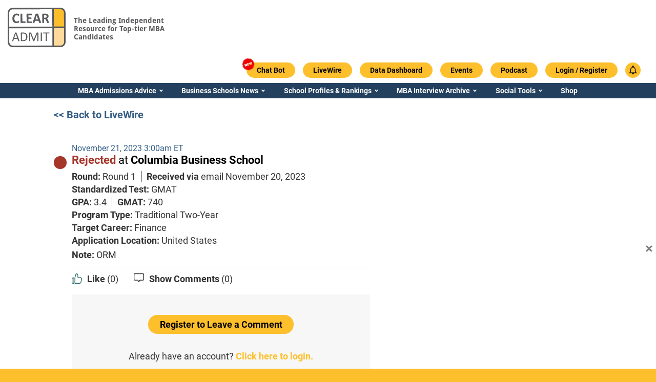

--- FILE ---
content_type: text/html; charset=UTF-8
request_url: https://www.clearadmit.com/livewire/columbia-rejected-11-21-2023-2/
body_size: 22732
content:
<!doctype html>
<html lang="en">
  <head>
    <!-- Custom Code in HTML Head -->
    
    <!-- END - Custom Code in HTML Head -->
    <script>
      var CLEARADMIT_SITE_AJAX_URL = 'https://www.clearadmit.com/wp-admin/admin-ajax.php';
    </script>
    <title>Columbia - Rejected - 11-21-2023 | Clear Admit LiveWire</title>



<script type="text/javascript" charset="UTF-8" src="//geo.cookie-script.com/s/4732a1f8e4600565b881dc42c68d71ae.js?country=gb&region=eu"></script>
<script async src="https://securepubads.g.doubleclick.net/tag/js/gpt.js"></script>
<meta name="theme-color" content="#ffffff">
<meta http-equiv="Content-Type" content="text/html; charset=UTF-8"/>
<meta http-equiv="X-UA-Compatible" content="IE=edge">
<meta name="viewport" content="width=device-width, initial-scale=1.0">
<link rel="author" href="https://www.clearadmit.com/wp-content/themes/clearadmit-2023/humans.txt"/>
<link rel="pingback" href="https://www.clearadmit.com/xmlrpc.php"/>
<link rel="icon" type="image/png" href="https://www.clearadmit.com/wp-content/themes/clearadmit-2023/favicon.png">

<meta name='robots' content='noindex, follow' />

<!-- Google Tag Manager for WordPress by gtm4wp.com -->
<script data-cfasync="false" data-pagespeed-no-defer>
	var gtm4wp_datalayer_name = "dataLayer";
	var dataLayer = dataLayer || [];
	const gtm4wp_use_sku_instead = 0;
	const gtm4wp_currency = 'USD';
	const gtm4wp_product_per_impression = 10;
	const gtm4wp_clear_ecommerce = false;
	const gtm4wp_datalayer_max_timeout = 2000;
</script>
<!-- End Google Tag Manager for WordPress by gtm4wp.com -->
	<!-- This site is optimized with the Yoast SEO Premium plugin v26.8 (Yoast SEO v26.8) - https://yoast.com/product/yoast-seo-premium-wordpress/ -->
	<meta name="description" content="Live MBA Admissions Updates and Results - See how your profile compares and check out live updates from applicants." />
	<meta property="og:locale" content="en_US" />
	<meta property="og:type" content="article" />
	<meta property="og:title" content="Columbia - Rejected - 11-21-2023" />
	<meta property="og:description" content="Live MBA Admissions Updates and Results - See how your profile compares and check out live updates from applicants." />
	<meta property="og:url" content="https://www.clearadmit.com/livewire/columbia-rejected-11-21-2023-2/" />
	<meta property="og:site_name" content="Clear Admit" />
	<meta property="article:publisher" content="https://www.facebook.com/clearadmit/" />
	<meta property="og:image" content="https://www.clearadmit.com/wp-content/uploads/2022/02/clear_admit_logo_transparent.png" />
	<meta property="og:image:width" content="376" />
	<meta property="og:image:height" content="305" />
	<meta property="og:image:type" content="image/png" />
	<meta name="twitter:card" content="summary_large_image" />
	<meta name="twitter:site" content="@clearadmit" />
	<script type="application/ld+json" class="yoast-schema-graph">{"@context":"https://schema.org","@graph":[{"@type":"WebPage","@id":"https://www.clearadmit.com/livewire/columbia-rejected-11-21-2023-2/","url":"https://www.clearadmit.com/livewire/columbia-rejected-11-21-2023-2/","name":"Columbia - Rejected - 11-21-2023 | Clear Admit LiveWire","isPartOf":{"@id":"https://www.clearadmit.com/#website"},"datePublished":"2023-11-21T08:00:28+00:00","description":"Live MBA Admissions Updates and Results - See how your profile compares and check out live updates from applicants.","breadcrumb":{"@id":"https://www.clearadmit.com/livewire/columbia-rejected-11-21-2023-2/#breadcrumb"},"inLanguage":"en-US","potentialAction":[{"@type":"ReadAction","target":["https://www.clearadmit.com/livewire/columbia-rejected-11-21-2023-2/"]}]},{"@type":"BreadcrumbList","@id":"https://www.clearadmit.com/livewire/columbia-rejected-11-21-2023-2/#breadcrumb","itemListElement":[{"@type":"ListItem","position":1,"name":"Home","item":"https://www.clearadmit.com/"},{"@type":"ListItem","position":2,"name":"LiveWire","item":"https://www.clearadmit.com/livewire/"},{"@type":"ListItem","position":3,"name":"Columbia &#8211; Rejected &#8211; 11-21-2023"}]},{"@type":"WebSite","@id":"https://www.clearadmit.com/#website","url":"https://www.clearadmit.com/","name":"Clear Admit","description":"","publisher":{"@id":"https://www.clearadmit.com/#organization"},"potentialAction":[{"@type":"SearchAction","target":{"@type":"EntryPoint","urlTemplate":"https://www.clearadmit.com/?s={search_term_string}"},"query-input":{"@type":"PropertyValueSpecification","valueRequired":true,"valueName":"search_term_string"}}],"inLanguage":"en-US"},{"@type":"Organization","@id":"https://www.clearadmit.com/#organization","name":"Clear Admit, LLC","alternateName":"Clear Admit, LLC","url":"https://www.clearadmit.com/","logo":{"@type":"ImageObject","inLanguage":"en-US","@id":"https://www.clearadmit.com/#/schema/logo/image/","url":"https://www.clearadmit.com/wp-content/uploads/2023/07/ca-logo.png","contentUrl":"https://www.clearadmit.com/wp-content/uploads/2023/07/ca-logo.png","width":112,"height":76,"caption":"Clear Admit, LLC"},"image":{"@id":"https://www.clearadmit.com/#/schema/logo/image/"},"sameAs":["https://www.facebook.com/clearadmit/","https://x.com/clearadmit","https://www.instagram.com/clearadmit/","https://www.linkedin.com/company/clear-admit","https://www.youtube.com/channel/UCTU3OsuNoGKd0v-aRKX-u1w"],"description":"Clear Admit is a leading provider of MBA admissions advice and digital content. Founded by Wharton MBA graduates with extensive experience in business school admissions, Clear Admit has been cited by the Economist, Google, and leading industry associations like the Graduate Management Admissions Council (GMAC) as a superb resource for business school applicants.","email":"info@clearadmit.com","telephone":"2155682590","legalName":"Clear Admit, LLC","numberOfEmployees":{"@type":"QuantitativeValue","minValue":"1","maxValue":"10"}}]}</script>
	<!-- / Yoast SEO Premium plugin. -->


<link rel='dns-prefetch' href='//js.hs-scripts.com' />
<link rel='dns-prefetch' href='//www.esyoh.com' />
<link rel="alternate" title="oEmbed (JSON)" type="application/json+oembed" href="https://www.clearadmit.com/wp-json/oembed/1.0/embed?url=https%3A%2F%2Fwww.clearadmit.com%2Flivewire%2Fcolumbia-rejected-11-21-2023-2%2F" />
<link rel="alternate" title="oEmbed (XML)" type="text/xml+oembed" href="https://www.clearadmit.com/wp-json/oembed/1.0/embed?url=https%3A%2F%2Fwww.clearadmit.com%2Flivewire%2Fcolumbia-rejected-11-21-2023-2%2F&#038;format=xml" />
		<style id="content-control-block-styles">
			@media (max-width: 640px) {
	.cc-hide-on-mobile {
		display: none !important;
	}
}
@media (min-width: 641px) and (max-width: 920px) {
	.cc-hide-on-tablet {
		display: none !important;
	}
}
@media (min-width: 921px) and (max-width: 1440px) {
	.cc-hide-on-desktop {
		display: none !important;
	}
}		</style>
		<style id='wp-img-auto-sizes-contain-inline-css' type='text/css'>
img:is([sizes=auto i],[sizes^="auto," i]){contain-intrinsic-size:3000px 1500px}
/*# sourceURL=wp-img-auto-sizes-contain-inline-css */
</style>

<link rel='stylesheet' id='wp-block-library-css' href='https://www.clearadmit.com/wp-includes/css/dist/block-library/style.min.css?ver=6.9' type='text/css' media='all' />
<link rel='stylesheet' id='wc-blocks-style-css' href='https://www.clearadmit.com/wp-content/plugins/woocommerce/assets/client/blocks/wc-blocks.css?ver=wc-10.3.7' type='text/css' media='all' />
<style id='global-styles-inline-css' type='text/css'>
:root{--wp--preset--aspect-ratio--square: 1;--wp--preset--aspect-ratio--4-3: 4/3;--wp--preset--aspect-ratio--3-4: 3/4;--wp--preset--aspect-ratio--3-2: 3/2;--wp--preset--aspect-ratio--2-3: 2/3;--wp--preset--aspect-ratio--16-9: 16/9;--wp--preset--aspect-ratio--9-16: 9/16;--wp--preset--color--black: #000000;--wp--preset--color--cyan-bluish-gray: #abb8c3;--wp--preset--color--white: #ffffff;--wp--preset--color--pale-pink: #f78da7;--wp--preset--color--vivid-red: #cf2e2e;--wp--preset--color--luminous-vivid-orange: #ff6900;--wp--preset--color--luminous-vivid-amber: #fcb900;--wp--preset--color--light-green-cyan: #7bdcb5;--wp--preset--color--vivid-green-cyan: #00d084;--wp--preset--color--pale-cyan-blue: #8ed1fc;--wp--preset--color--vivid-cyan-blue: #0693e3;--wp--preset--color--vivid-purple: #9b51e0;--wp--preset--gradient--vivid-cyan-blue-to-vivid-purple: linear-gradient(135deg,rgb(6,147,227) 0%,rgb(155,81,224) 100%);--wp--preset--gradient--light-green-cyan-to-vivid-green-cyan: linear-gradient(135deg,rgb(122,220,180) 0%,rgb(0,208,130) 100%);--wp--preset--gradient--luminous-vivid-amber-to-luminous-vivid-orange: linear-gradient(135deg,rgb(252,185,0) 0%,rgb(255,105,0) 100%);--wp--preset--gradient--luminous-vivid-orange-to-vivid-red: linear-gradient(135deg,rgb(255,105,0) 0%,rgb(207,46,46) 100%);--wp--preset--gradient--very-light-gray-to-cyan-bluish-gray: linear-gradient(135deg,rgb(238,238,238) 0%,rgb(169,184,195) 100%);--wp--preset--gradient--cool-to-warm-spectrum: linear-gradient(135deg,rgb(74,234,220) 0%,rgb(151,120,209) 20%,rgb(207,42,186) 40%,rgb(238,44,130) 60%,rgb(251,105,98) 80%,rgb(254,248,76) 100%);--wp--preset--gradient--blush-light-purple: linear-gradient(135deg,rgb(255,206,236) 0%,rgb(152,150,240) 100%);--wp--preset--gradient--blush-bordeaux: linear-gradient(135deg,rgb(254,205,165) 0%,rgb(254,45,45) 50%,rgb(107,0,62) 100%);--wp--preset--gradient--luminous-dusk: linear-gradient(135deg,rgb(255,203,112) 0%,rgb(199,81,192) 50%,rgb(65,88,208) 100%);--wp--preset--gradient--pale-ocean: linear-gradient(135deg,rgb(255,245,203) 0%,rgb(182,227,212) 50%,rgb(51,167,181) 100%);--wp--preset--gradient--electric-grass: linear-gradient(135deg,rgb(202,248,128) 0%,rgb(113,206,126) 100%);--wp--preset--gradient--midnight: linear-gradient(135deg,rgb(2,3,129) 0%,rgb(40,116,252) 100%);--wp--preset--font-size--small: 13px;--wp--preset--font-size--medium: 20px;--wp--preset--font-size--large: 36px;--wp--preset--font-size--x-large: 42px;--wp--preset--spacing--20: 0.44rem;--wp--preset--spacing--30: 0.67rem;--wp--preset--spacing--40: 1rem;--wp--preset--spacing--50: 1.5rem;--wp--preset--spacing--60: 2.25rem;--wp--preset--spacing--70: 3.38rem;--wp--preset--spacing--80: 5.06rem;--wp--preset--shadow--natural: 6px 6px 9px rgba(0, 0, 0, 0.2);--wp--preset--shadow--deep: 12px 12px 50px rgba(0, 0, 0, 0.4);--wp--preset--shadow--sharp: 6px 6px 0px rgba(0, 0, 0, 0.2);--wp--preset--shadow--outlined: 6px 6px 0px -3px rgb(255, 255, 255), 6px 6px rgb(0, 0, 0);--wp--preset--shadow--crisp: 6px 6px 0px rgb(0, 0, 0);}:where(.is-layout-flex){gap: 0.5em;}:where(.is-layout-grid){gap: 0.5em;}body .is-layout-flex{display: flex;}.is-layout-flex{flex-wrap: wrap;align-items: center;}.is-layout-flex > :is(*, div){margin: 0;}body .is-layout-grid{display: grid;}.is-layout-grid > :is(*, div){margin: 0;}:where(.wp-block-columns.is-layout-flex){gap: 2em;}:where(.wp-block-columns.is-layout-grid){gap: 2em;}:where(.wp-block-post-template.is-layout-flex){gap: 1.25em;}:where(.wp-block-post-template.is-layout-grid){gap: 1.25em;}.has-black-color{color: var(--wp--preset--color--black) !important;}.has-cyan-bluish-gray-color{color: var(--wp--preset--color--cyan-bluish-gray) !important;}.has-white-color{color: var(--wp--preset--color--white) !important;}.has-pale-pink-color{color: var(--wp--preset--color--pale-pink) !important;}.has-vivid-red-color{color: var(--wp--preset--color--vivid-red) !important;}.has-luminous-vivid-orange-color{color: var(--wp--preset--color--luminous-vivid-orange) !important;}.has-luminous-vivid-amber-color{color: var(--wp--preset--color--luminous-vivid-amber) !important;}.has-light-green-cyan-color{color: var(--wp--preset--color--light-green-cyan) !important;}.has-vivid-green-cyan-color{color: var(--wp--preset--color--vivid-green-cyan) !important;}.has-pale-cyan-blue-color{color: var(--wp--preset--color--pale-cyan-blue) !important;}.has-vivid-cyan-blue-color{color: var(--wp--preset--color--vivid-cyan-blue) !important;}.has-vivid-purple-color{color: var(--wp--preset--color--vivid-purple) !important;}.has-black-background-color{background-color: var(--wp--preset--color--black) !important;}.has-cyan-bluish-gray-background-color{background-color: var(--wp--preset--color--cyan-bluish-gray) !important;}.has-white-background-color{background-color: var(--wp--preset--color--white) !important;}.has-pale-pink-background-color{background-color: var(--wp--preset--color--pale-pink) !important;}.has-vivid-red-background-color{background-color: var(--wp--preset--color--vivid-red) !important;}.has-luminous-vivid-orange-background-color{background-color: var(--wp--preset--color--luminous-vivid-orange) !important;}.has-luminous-vivid-amber-background-color{background-color: var(--wp--preset--color--luminous-vivid-amber) !important;}.has-light-green-cyan-background-color{background-color: var(--wp--preset--color--light-green-cyan) !important;}.has-vivid-green-cyan-background-color{background-color: var(--wp--preset--color--vivid-green-cyan) !important;}.has-pale-cyan-blue-background-color{background-color: var(--wp--preset--color--pale-cyan-blue) !important;}.has-vivid-cyan-blue-background-color{background-color: var(--wp--preset--color--vivid-cyan-blue) !important;}.has-vivid-purple-background-color{background-color: var(--wp--preset--color--vivid-purple) !important;}.has-black-border-color{border-color: var(--wp--preset--color--black) !important;}.has-cyan-bluish-gray-border-color{border-color: var(--wp--preset--color--cyan-bluish-gray) !important;}.has-white-border-color{border-color: var(--wp--preset--color--white) !important;}.has-pale-pink-border-color{border-color: var(--wp--preset--color--pale-pink) !important;}.has-vivid-red-border-color{border-color: var(--wp--preset--color--vivid-red) !important;}.has-luminous-vivid-orange-border-color{border-color: var(--wp--preset--color--luminous-vivid-orange) !important;}.has-luminous-vivid-amber-border-color{border-color: var(--wp--preset--color--luminous-vivid-amber) !important;}.has-light-green-cyan-border-color{border-color: var(--wp--preset--color--light-green-cyan) !important;}.has-vivid-green-cyan-border-color{border-color: var(--wp--preset--color--vivid-green-cyan) !important;}.has-pale-cyan-blue-border-color{border-color: var(--wp--preset--color--pale-cyan-blue) !important;}.has-vivid-cyan-blue-border-color{border-color: var(--wp--preset--color--vivid-cyan-blue) !important;}.has-vivid-purple-border-color{border-color: var(--wp--preset--color--vivid-purple) !important;}.has-vivid-cyan-blue-to-vivid-purple-gradient-background{background: var(--wp--preset--gradient--vivid-cyan-blue-to-vivid-purple) !important;}.has-light-green-cyan-to-vivid-green-cyan-gradient-background{background: var(--wp--preset--gradient--light-green-cyan-to-vivid-green-cyan) !important;}.has-luminous-vivid-amber-to-luminous-vivid-orange-gradient-background{background: var(--wp--preset--gradient--luminous-vivid-amber-to-luminous-vivid-orange) !important;}.has-luminous-vivid-orange-to-vivid-red-gradient-background{background: var(--wp--preset--gradient--luminous-vivid-orange-to-vivid-red) !important;}.has-very-light-gray-to-cyan-bluish-gray-gradient-background{background: var(--wp--preset--gradient--very-light-gray-to-cyan-bluish-gray) !important;}.has-cool-to-warm-spectrum-gradient-background{background: var(--wp--preset--gradient--cool-to-warm-spectrum) !important;}.has-blush-light-purple-gradient-background{background: var(--wp--preset--gradient--blush-light-purple) !important;}.has-blush-bordeaux-gradient-background{background: var(--wp--preset--gradient--blush-bordeaux) !important;}.has-luminous-dusk-gradient-background{background: var(--wp--preset--gradient--luminous-dusk) !important;}.has-pale-ocean-gradient-background{background: var(--wp--preset--gradient--pale-ocean) !important;}.has-electric-grass-gradient-background{background: var(--wp--preset--gradient--electric-grass) !important;}.has-midnight-gradient-background{background: var(--wp--preset--gradient--midnight) !important;}.has-small-font-size{font-size: var(--wp--preset--font-size--small) !important;}.has-medium-font-size{font-size: var(--wp--preset--font-size--medium) !important;}.has-large-font-size{font-size: var(--wp--preset--font-size--large) !important;}.has-x-large-font-size{font-size: var(--wp--preset--font-size--x-large) !important;}
/*# sourceURL=global-styles-inline-css */
</style>

<style id='classic-theme-styles-inline-css' type='text/css'>
/*! This file is auto-generated */
.wp-block-button__link{color:#fff;background-color:#32373c;border-radius:9999px;box-shadow:none;text-decoration:none;padding:calc(.667em + 2px) calc(1.333em + 2px);font-size:1.125em}.wp-block-file__button{background:#32373c;color:#fff;text-decoration:none}
/*# sourceURL=/wp-includes/css/classic-themes.min.css */
</style>
<link rel='stylesheet' id='content-control-block-styles-css' href='https://www.clearadmit.com/wp-content/plugins/content-control/dist/style-block-editor.css?ver=2.6.5' type='text/css' media='all' />
<link rel='stylesheet' id='stcr-style-css' href='https://www.clearadmit.com/wp-content/plugins/subscribe-to-comments-reloaded/includes/css/stcr-style.css?ver=6.9' type='text/css' media='all' />
<link rel='stylesheet' id='woocommerce-layout-css' href='https://www.clearadmit.com/wp-content/plugins/woocommerce/assets/css/woocommerce-layout.css?ver=10.3.7' type='text/css' media='all' />
<link rel='stylesheet' id='woocommerce-smallscreen-css' href='https://www.clearadmit.com/wp-content/plugins/woocommerce/assets/css/woocommerce-smallscreen.css?ver=10.3.7' type='text/css' media='only screen and (max-width: 768px)' />
<link rel='stylesheet' id='woocommerce-general-css' href='https://www.clearadmit.com/wp-content/plugins/woocommerce/assets/css/woocommerce.css?ver=10.3.7' type='text/css' media='all' />
<style id='woocommerce-inline-inline-css' type='text/css'>
.woocommerce form .form-row .required { visibility: visible; }
/*# sourceURL=woocommerce-inline-inline-css */
</style>
<link rel='stylesheet' id='brands-styles-css' href='https://www.clearadmit.com/wp-content/plugins/woocommerce/assets/css/brands.css?ver=10.3.7' type='text/css' media='all' />
<link rel='stylesheet' id='theme-css' href='https://www.clearadmit.com/wp-content/themes/clearadmit-2023/css/frontend/theme.min.css?v=1767107016&#038;ver=1.5' type='text/css' media='all' />
<link rel='stylesheet' id='style-css' href='https://www.clearadmit.com/wp-content/themes/clearadmit-2023/style.css?v=1722270543&#038;ver=1.5' type='text/css' media='all' />
<link rel='stylesheet' id='grid-system-css' href='https://www.clearadmit.com/wp-content/themes/clearadmit-2023/css/grid-system/grid-system.min.css?v=1756719445&#038;ver=1.5' type='text/css' media='all' />
<link rel='stylesheet' id='boxzilla-css' href='https://www.clearadmit.com/wp-content/plugins/boxzilla/assets/css/styles.css?ver=3.4.5' type='text/css' media='all' />
<link rel='stylesheet' id='esyoh-widget-css-css' href='https://www.esyoh.com/clients/css/?ver=3.0.0&#038;d=clearadmit.com&#038;sd=https%3A%2F%2Fwww.esyoh.com' type='text/css' media='all' />
<script type="text/javascript">
            window._nslDOMReady = (function () {
                const executedCallbacks = new Set();
            
                return function (callback) {
                    /**
                    * Third parties might dispatch DOMContentLoaded events, so we need to ensure that we only run our callback once!
                    */
                    if (executedCallbacks.has(callback)) return;
            
                    const wrappedCallback = function () {
                        if (executedCallbacks.has(callback)) return;
                        executedCallbacks.add(callback);
                        callback();
                    };
            
                    if (document.readyState === "complete" || document.readyState === "interactive") {
                        wrappedCallback();
                    } else {
                        document.addEventListener("DOMContentLoaded", wrappedCallback);
                    }
                };
            })();
        </script><script type="text/javascript" src="https://www.clearadmit.com/wp-includes/js/jquery/jquery.min.js?ver=3.7.1" id="jquery-core-js"></script>
<script type="text/javascript" src="https://www.clearadmit.com/wp-includes/js/jquery/jquery-migrate.min.js?ver=3.4.1" id="jquery-migrate-js"></script>
<script type="text/javascript" src="https://www.clearadmit.com/wp-content/plugins/woocommerce/assets/js/jquery-blockui/jquery.blockUI.min.js?ver=2.7.0-wc.10.3.7" id="wc-jquery-blockui-js" defer="defer" data-wp-strategy="defer"></script>
<script type="text/javascript" id="wc-add-to-cart-js-extra">
/* <![CDATA[ */
var wc_add_to_cart_params = {"ajax_url":"/wp-admin/admin-ajax.php","wc_ajax_url":"/?wc-ajax=%%endpoint%%","i18n_view_cart":"View cart","cart_url":"https://www.clearadmit.com/cart/","is_cart":"","cart_redirect_after_add":"yes"};
//# sourceURL=wc-add-to-cart-js-extra
/* ]]> */
</script>
<script type="text/javascript" src="https://www.clearadmit.com/wp-content/plugins/woocommerce/assets/js/frontend/add-to-cart.min.js?ver=10.3.7" id="wc-add-to-cart-js" defer="defer" data-wp-strategy="defer"></script>
<script type="text/javascript" src="https://www.clearadmit.com/wp-content/plugins/woocommerce/assets/js/js-cookie/js.cookie.min.js?ver=2.1.4-wc.10.3.7" id="wc-js-cookie-js" defer="defer" data-wp-strategy="defer"></script>
<script type="text/javascript" id="woocommerce-js-extra">
/* <![CDATA[ */
var woocommerce_params = {"ajax_url":"/wp-admin/admin-ajax.php","wc_ajax_url":"/?wc-ajax=%%endpoint%%","i18n_password_show":"Show password","i18n_password_hide":"Hide password"};
//# sourceURL=woocommerce-js-extra
/* ]]> */
</script>
<script type="text/javascript" src="https://www.clearadmit.com/wp-content/plugins/woocommerce/assets/js/frontend/woocommerce.min.js?ver=10.3.7" id="woocommerce-js" defer="defer" data-wp-strategy="defer"></script>
<script type="text/javascript" id="theme_main_script-js-extra">
/* <![CDATA[ */
var ajax_obj = {"ajaxurl":"https://www.clearadmit.com/wp-admin/admin-ajax.php"};
//# sourceURL=theme_main_script-js-extra
/* ]]> */
</script>
<script type="text/javascript" src="https://www.clearadmit.com/wp-content/themes/clearadmit-2023/js/theme.min.js?v=1767117108&amp;ver=1" id="theme_main_script-js"></script>
<script defer type="text/javascript" src="https://www.esyoh.com/clients/js/widget.js?ver=1.0.0&amp;d=clearadmit.com&amp;sd=https%3A%2F%2Fwww.esyoh.com" id="esyoh-widget-js-js"></script>
<link rel="EditURI" type="application/rsd+xml" title="RSD" href="https://www.clearadmit.com/xmlrpc.php?rsd" />
<link rel='shortlink' href='https://www.clearadmit.com/?p=811662' />
			<!-- DO NOT COPY THIS SNIPPET! Start of Page Analytics Tracking for HubSpot WordPress plugin v11.3.37-->
			<script class="hsq-set-content-id" data-content-id="blog-post">
				var _hsq = _hsq || [];
				_hsq.push(["setContentType", "blog-post"]);
			</script>
			<!-- DO NOT COPY THIS SNIPPET! End of Page Analytics Tracking for HubSpot WordPress plugin -->
			
<link rel="alternate" type="application/rss+xml" title="Podcast RSS feed" href="https://www.clearadmit.com/feed/podcast" />

<script>var sacpro = {"form_id":"0","chat_id":"1","prefixed_id":"sacpro-0","chat_order":"asc","field_order":"false","user_name":"nick_name","user_url":"disable_url","logged_in":"false","disable_scroll":"false","name_regex":"[^A-Za-z0-9-_@+. ]","cookie_expire":"34560000","recaptcha_enable":"false","recaptcha_public":"","recaptcha_response":"","ajax_url":"https://www.clearadmit.com/wp-admin/admin-ajax.php","nonce_process":"1dcf98ebf7","nonce_refresh":"f250ab4e15","nonce_online":"63c33ff8c9","count":"1","cycle":"0","interval_default":"1500","interval_current":"1500","ajax_receive":"","ajax_send":"","chat_theme":"disable","notif_title":"New chat message","notif_icon":"https://www.clearadmit.com/wp-content/plugins/simple-ajax-chat-pro/img/sacpro-icon-400.png","notif_url":"false","notif_disable":"false","emoji_picker":"","emoji_list":['&#x1F642;', '&#x1F641;', '&#x1f600;', '&#x1f601;', '&#x1f602;', '&#x1f603;', '&#x1f604;', '&#x1f605;', '&#x1f606;', '&#x1f607;', '&#x1f608;', '&#x1f609;', '&#x1f60a;', '&#x1f60b;', '&#x1f60c;', '&#x1f60d;', '&#x1f60e;', '&#x1f60f;', '&#x1f610;', '&#x1f611;', '&#x1f612;', '&#x1f613;', '&#x1f614;', '&#x1f615;', '&#x1f616;', '&#x1f617;', '&#x1f618;', '&#x1f619;', '&#x1f61a;', '&#x1f61b;', '&#x1f61c;', '&#x1f61d;', '&#x1f61e;', '&#x1f61f;', '&#x1f620;', '&#x1f621;', '&#x1f622;', '&#x1f623;', '&#x1f624;', '&#x1f625;', '&#x1f626;', '&#x1f627;', '&#x1f628;', '&#x1f629;', '&#x1f62a;', '&#x1f62b;', '&#x1f62c;', '&#x1f62d;', '&#x1f62e;', '&#x1f62f;', '&#x1f630;', '&#x1f631;', '&#x1f632;', '&#x1f633;', '&#x1f634;', '&#x1f635;', '&#x1f636;', '&#x1f637;', '&#x1f638;', '&#x1f639;', '&#x1f63a;', '&#x1f63b;', '&#x1f63c;', '&#x1f63d;', '&#x1f63e;', '&#x1f63f;', '&#x1f640;', '&#x1f643;', '&#x1f4a9;', '&#x1f644;', '&#x1F44C;', '&#x1F44D;', '&#x1F44E;', '&#x1F648;', '&#x1F649;', '&#x1F64A;', '&#x231A;', '&#x231B;', '&#x23F3;', '&#x23F0;', '&#x26A1;', '&#x1F525;', '&#x1F4A5;']};</script>
<!-- Google Tag Manager for WordPress by gtm4wp.com -->
<!-- GTM Container placement set to automatic -->
<script data-cfasync="false" data-pagespeed-no-defer>
	var dataLayer_content = {"visitorLoginState":"logged-out","pagePostType":"livewire","pagePostType2":"single-livewire","pagePostDate":"November 21, 2023","pagePostDateYear":2023,"pagePostDateMonth":11,"pagePostDateDay":21,"pagePostDateDayName":"Tuesday","pagePostDateHour":3,"pagePostDateMinute":0,"pagePostDateIso":"2023-11-21T03:00:28-05:00","pagePostDateUnix":1700535628};
	dataLayer.push( dataLayer_content );
</script>
<script data-cfasync="false" data-pagespeed-no-defer>
(function(w,d,s,l,i){w[l]=w[l]||[];w[l].push({'gtm.start':
new Date().getTime(),event:'gtm.js'});var f=d.getElementsByTagName(s)[0],
j=d.createElement(s),dl=l!='dataLayer'?'&l='+l:'';j.async=true;j.src=
'//www.googletagmanager.com/gtm.js?id='+i+dl;f.parentNode.insertBefore(j,f);
})(window,document,'script','dataLayer','GTM-5S7NR8');
</script>
<!-- End Google Tag Manager for WordPress by gtm4wp.com -->	<noscript><style>.woocommerce-product-gallery{ opacity: 1 !important; }</style></noscript>
	<meta name="generator" content="Elementor 3.32.5; features: additional_custom_breakpoints; settings: css_print_method-external, google_font-disabled, font_display-swap">
			<style>
				.e-con.e-parent:nth-of-type(n+4):not(.e-lazyloaded):not(.e-no-lazyload),
				.e-con.e-parent:nth-of-type(n+4):not(.e-lazyloaded):not(.e-no-lazyload) * {
					background-image: none !important;
				}
				@media screen and (max-height: 1024px) {
					.e-con.e-parent:nth-of-type(n+3):not(.e-lazyloaded):not(.e-no-lazyload),
					.e-con.e-parent:nth-of-type(n+3):not(.e-lazyloaded):not(.e-no-lazyload) * {
						background-image: none !important;
					}
				}
				@media screen and (max-height: 640px) {
					.e-con.e-parent:nth-of-type(n+2):not(.e-lazyloaded):not(.e-no-lazyload),
					.e-con.e-parent:nth-of-type(n+2):not(.e-lazyloaded):not(.e-no-lazyload) * {
						background-image: none !important;
					}
				}
			</style>
			<script>(()=>{var o=[],i={};["on","off","toggle","show"].forEach((l=>{i[l]=function(){o.push([l,arguments])}})),window.Boxzilla=i,window.boxzilla_queue=o})();</script><style type="text/css">div.nsl-container[data-align="left"] {
    text-align: left;
}

div.nsl-container[data-align="center"] {
    text-align: center;
}

div.nsl-container[data-align="right"] {
    text-align: right;
}


div.nsl-container div.nsl-container-buttons a[data-plugin="nsl"] {
    text-decoration: none;
    box-shadow: none;
    border: 0;
}

div.nsl-container .nsl-container-buttons {
    display: flex;
    padding: 5px 0;
}

div.nsl-container.nsl-container-block .nsl-container-buttons {
    display: inline-grid;
    grid-template-columns: minmax(145px, auto);
}

div.nsl-container-block-fullwidth .nsl-container-buttons {
    flex-flow: column;
    align-items: center;
}

div.nsl-container-block-fullwidth .nsl-container-buttons a,
div.nsl-container-block .nsl-container-buttons a {
    flex: 1 1 auto;
    display: block;
    margin: 5px 0;
    width: 100%;
}

div.nsl-container-inline {
    margin: -5px;
    text-align: left;
}

div.nsl-container-inline .nsl-container-buttons {
    justify-content: center;
    flex-wrap: wrap;
}

div.nsl-container-inline .nsl-container-buttons a {
    margin: 5px;
    display: inline-block;
}

div.nsl-container-grid .nsl-container-buttons {
    flex-flow: row;
    align-items: center;
    flex-wrap: wrap;
}

div.nsl-container-grid .nsl-container-buttons a {
    flex: 1 1 auto;
    display: block;
    margin: 5px;
    max-width: 280px;
    width: 100%;
}

@media only screen and (min-width: 650px) {
    div.nsl-container-grid .nsl-container-buttons a {
        width: auto;
    }
}

div.nsl-container .nsl-button {
    cursor: pointer;
    vertical-align: top;
    border-radius: 4px;
}

div.nsl-container .nsl-button-default {
    color: #fff;
    display: flex;
}

div.nsl-container .nsl-button-icon {
    display: inline-block;
}

div.nsl-container .nsl-button-svg-container {
    flex: 0 0 auto;
    padding: 8px;
    display: flex;
    align-items: center;
}

div.nsl-container svg {
    height: 24px;
    width: 24px;
    vertical-align: top;
}

div.nsl-container .nsl-button-default div.nsl-button-label-container {
    margin: 0 24px 0 12px;
    padding: 10px 0;
    font-family: Helvetica, Arial, sans-serif;
    font-size: 16px;
    line-height: 20px;
    letter-spacing: .25px;
    overflow: hidden;
    text-align: center;
    text-overflow: clip;
    white-space: nowrap;
    flex: 1 1 auto;
    -webkit-font-smoothing: antialiased;
    -moz-osx-font-smoothing: grayscale;
    text-transform: none;
    display: inline-block;
}

div.nsl-container .nsl-button-google[data-skin="light"] {
    box-shadow: inset 0 0 0 1px #747775;
    color: #1f1f1f;
}

div.nsl-container .nsl-button-google[data-skin="dark"] {
    box-shadow: inset 0 0 0 1px #8E918F;
    color: #E3E3E3;
}

div.nsl-container .nsl-button-google[data-skin="neutral"] {
    color: #1F1F1F;
}

div.nsl-container .nsl-button-google div.nsl-button-label-container {
    font-family: "Roboto Medium", Roboto, Helvetica, Arial, sans-serif;
}

div.nsl-container .nsl-button-apple .nsl-button-svg-container {
    padding: 0 6px;
}

div.nsl-container .nsl-button-apple .nsl-button-svg-container svg {
    height: 40px;
    width: auto;
}

div.nsl-container .nsl-button-apple[data-skin="light"] {
    color: #000;
    box-shadow: 0 0 0 1px #000;
}

div.nsl-container .nsl-button-facebook[data-skin="white"] {
    color: #000;
    box-shadow: inset 0 0 0 1px #000;
}

div.nsl-container .nsl-button-facebook[data-skin="light"] {
    color: #1877F2;
    box-shadow: inset 0 0 0 1px #1877F2;
}

div.nsl-container .nsl-button-spotify[data-skin="white"] {
    color: #191414;
    box-shadow: inset 0 0 0 1px #191414;
}

div.nsl-container .nsl-button-apple div.nsl-button-label-container {
    font-size: 17px;
    font-family: -apple-system, BlinkMacSystemFont, "Segoe UI", Roboto, Helvetica, Arial, sans-serif, "Apple Color Emoji", "Segoe UI Emoji", "Segoe UI Symbol";
}

div.nsl-container .nsl-button-slack div.nsl-button-label-container {
    font-size: 17px;
    font-family: -apple-system, BlinkMacSystemFont, "Segoe UI", Roboto, Helvetica, Arial, sans-serif, "Apple Color Emoji", "Segoe UI Emoji", "Segoe UI Symbol";
}

div.nsl-container .nsl-button-slack[data-skin="light"] {
    color: #000000;
    box-shadow: inset 0 0 0 1px #DDDDDD;
}

div.nsl-container .nsl-button-tiktok[data-skin="light"] {
    color: #161823;
    box-shadow: 0 0 0 1px rgba(22, 24, 35, 0.12);
}


div.nsl-container .nsl-button-kakao {
    color: rgba(0, 0, 0, 0.85);
}

.nsl-clear {
    clear: both;
}

.nsl-container {
    clear: both;
}

.nsl-disabled-provider .nsl-button {
    filter: grayscale(1);
    opacity: 0.8;
}

/*Button align start*/

div.nsl-container-inline[data-align="left"] .nsl-container-buttons {
    justify-content: flex-start;
}

div.nsl-container-inline[data-align="center"] .nsl-container-buttons {
    justify-content: center;
}

div.nsl-container-inline[data-align="right"] .nsl-container-buttons {
    justify-content: flex-end;
}


div.nsl-container-grid[data-align="left"] .nsl-container-buttons {
    justify-content: flex-start;
}

div.nsl-container-grid[data-align="center"] .nsl-container-buttons {
    justify-content: center;
}

div.nsl-container-grid[data-align="right"] .nsl-container-buttons {
    justify-content: flex-end;
}

div.nsl-container-grid[data-align="space-around"] .nsl-container-buttons {
    justify-content: space-around;
}

div.nsl-container-grid[data-align="space-between"] .nsl-container-buttons {
    justify-content: space-between;
}

/* Button align end*/

/* Redirect */

#nsl-redirect-overlay {
    display: flex;
    flex-direction: column;
    justify-content: center;
    align-items: center;
    position: fixed;
    z-index: 1000000;
    left: 0;
    top: 0;
    width: 100%;
    height: 100%;
    backdrop-filter: blur(1px);
    background-color: RGBA(0, 0, 0, .32);;
}

#nsl-redirect-overlay-container {
    display: flex;
    flex-direction: column;
    justify-content: center;
    align-items: center;
    background-color: white;
    padding: 30px;
    border-radius: 10px;
}

#nsl-redirect-overlay-spinner {
    content: '';
    display: block;
    margin: 20px;
    border: 9px solid RGBA(0, 0, 0, .6);
    border-top: 9px solid #fff;
    border-radius: 50%;
    box-shadow: inset 0 0 0 1px RGBA(0, 0, 0, .6), 0 0 0 1px RGBA(0, 0, 0, .6);
    width: 40px;
    height: 40px;
    animation: nsl-loader-spin 2s linear infinite;
}

@keyframes nsl-loader-spin {
    0% {
        transform: rotate(0deg)
    }
    to {
        transform: rotate(360deg)
    }
}

#nsl-redirect-overlay-title {
    font-family: -apple-system, BlinkMacSystemFont, "Segoe UI", Roboto, Oxygen-Sans, Ubuntu, Cantarell, "Helvetica Neue", sans-serif;
    font-size: 18px;
    font-weight: bold;
    color: #3C434A;
}

#nsl-redirect-overlay-text {
    font-family: -apple-system, BlinkMacSystemFont, "Segoe UI", Roboto, Oxygen-Sans, Ubuntu, Cantarell, "Helvetica Neue", sans-serif;
    text-align: center;
    font-size: 14px;
    color: #3C434A;
}

/* Redirect END*/</style><style type="text/css">/* Notice fallback */
#nsl-notices-fallback {
    position: fixed;
    right: 10px;
    top: 10px;
    z-index: 10000;
}

.admin-bar #nsl-notices-fallback {
    top: 42px;
}

#nsl-notices-fallback > div {
    position: relative;
    background: #fff;
    border-left: 4px solid #fff;
    box-shadow: 0 1px 1px 0 rgba(0, 0, 0, .1);
    margin: 5px 15px 2px;
    padding: 1px 20px;
}

#nsl-notices-fallback > div.error {
    display: block;
    border-left-color: #dc3232;
}

#nsl-notices-fallback > div.updated {
    display: block;
    border-left-color: #46b450;
}

#nsl-notices-fallback p {
    margin: .5em 0;
    padding: 2px;
}

#nsl-notices-fallback > div:after {
    position: absolute;
    right: 5px;
    top: 5px;
    content: '\00d7';
    display: block;
    height: 16px;
    width: 16px;
    line-height: 16px;
    text-align: center;
    font-size: 20px;
    cursor: pointer;
}</style>

<script>
  var school_targeting = '';
  var global_user_email = '';

      
  var themeLink = 'https://www.clearadmit.com/wp-content/themes/clearadmit-2023';
  var adSizeMapping = {
    'banner': [
      {browser: [1240, 0], ad_sizes: [728, 90]},
      {browser: [768, 0], ad_sizes: [728, 90]},
      {browser: [570, 0], ad_sizes: [468, 60]},
      {browser: [0, 0], ad_sizes: [320, 50]}
    ],
    'content-area-banner': [
      {browser: [1240, 0], ad_sizes: [728, 90]},
      {browser: [1024, 0], ad_sizes: [468, 60]},
      {browser: [768, 0], ad_sizes: [468, 60]},
      {browser: [570, 0], ad_sizes: [468, 60]},
      {browser: [0, 0], ad_sizes: [320, 50]}
    ],
    'between': [
      {browser: [1240, 0], ad_sizes: [728, 90]},
      {browser: [1024, 0], ad_sizes: [468, 60]},
      {browser: [768, 0], ad_sizes: [468, 60]},
      {browser: [0, 0], ad_sizes: [300, 250]}
    ],
    'between-homepage': [
      {browser: [1240, 0], ad_sizes: [728, 90]},
      {browser: [768, 0], ad_sizes: [468, 60]},
      {browser: [0, 0], ad_sizes: [300, 250]}
    ],
    'sidebar': [
      {browser: [1240, 0], ad_sizes: [300, 250]},
      {browser: [768, 0], ad_sizes: [300, 250]},
      {browser: [0, 0], ad_sizes: [300, 250]}
    ],
    'skyscraper': [
      {browser: [768, 0], ad_sizes: [300, 600]},
      {browser: [0, 0], ad_sizes: [300, 250]}
    ],
  }

</script>  <link rel='stylesheet' id='wc-stripe-blocks-checkout-style-css' href='https://www.clearadmit.com/wp-content/plugins/woocommerce-gateway-stripe/build/upe-blocks.css?ver=cd8a631b1218abad291e' type='text/css' media='all' />
</head>
  <body class="wp-singular livewire-template-default single single-livewire postid-811662 wp-theme-clearadmit-2023 theme-clearadmit-2023 woocommerce-no-js elementor-default" data-post-id="811662">
    <!-- Custom Code in HTML Body -->
    
    <!-- END - Custom Code in HTML Body -->

    <section id="page-content">

      
      

      <header class="header pe">
  <div class="header-ow pe-ow">
    <a class="chatbot-clearadmit-link" href="/ask-clear-admit/"></a>
    <div class="header-iw pe-iw">
      <div class="logo-and-headline-and-mobile-menu-open-icon">
        <div class="logo-and-headline">
          <a href="https://www.clearadmit.com">
            <img class="header-logo" src="https://www.clearadmit.com/wp-content/uploads/ca-logo.svg" srcset="" alt="">
          </a>
          <div class="header-headline">The Leading Independent <br>Resource for Top-tier MBA <br>Candidates</div>
        </div>
        
<div id="header-top-banner" class="header-top-banner dfp-ad-space" data-adunit="ca-top-banner" data-size-mapping="banner"></div>        <div class="notifications-link-and-mobile-menu-open-icon">
          <a class="notifications-link-bell" href="/notifications/"></a>
          <div class="mobile-menu-open-icon">
            <img src="https://www.clearadmit.com/wp-content/uploads/2023/03/mobile-menu-open-icon.svg">
          </div>
        </div>
      </div>
    </div>
  </div>

  <div class="main-menu-mobile">
  <div class="mobile-menu-close-icon">
    <img src="https://www.clearadmit.com/wp-content/uploads/2023/05/close-mobile-menu.svg">
  </div>
  <div class="main-menu-mobile-ow">
    <div class="main-menu-mobile-iw">
      <div class="main-menu-buttons">
          <div class="menu-items">
    <div class="menu-items-ow">
      <ul class="menu-items-iw">
        <li class="buffer menu-item-li"></li>
                  <li class="menu-item-li new menu-item menu-item-type-custom menu-item-object-custom menu-item-840515">
            <a class="menu-item-a"
               target="_self" href="/ask-clear-admit/" >
                              <span class="link-title">Chat Bot</span>
                          </a>
                      </li>
                  <li class="menu-item-li menu-item menu-item-type-custom menu-item-object-custom menu-item-800656">
            <a class="menu-item-a"
               target="_self" href="/livewire/" >
                              <span class="link-title">LiveWire</span>
                          </a>
                      </li>
                  <li class="menu-item-li blue menu-item menu-item-type-custom menu-item-object-custom menu-item-801033">
            <a class="menu-item-a"
               target="_self" href="/livewire-data-dashboard/" >
                              <span class="link-title">Data Dashboard</span>
                          </a>
                      </li>
                  <li class="menu-item-li menu-item menu-item-type-taxonomy menu-item-object-category menu-item-803586">
            <a class="menu-item-a"
               target="_self" href="https://www.clearadmit.com/category/news/events/" >
                              <span class="link-title">Events</span>
                          </a>
                      </li>
                  <li class="menu-item-li menu-item menu-item-type-custom menu-item-object-custom menu-item-829304">
            <a class="menu-item-a"
               target="_self" href="https://www.clearadmit.com/category/advice/mba-podcast/" >
                              <span class="link-title">Podcast</span>
                          </a>
                      </li>
                  <li class="menu-item-li menu-item menu-item-type-custom menu-item-object-custom menu-item-801039">
            <a class="menu-item-a"
               target="_self" href="/my-account/" >
                              <span class="link-title">Login / Register</span>
                          </a>
                      </li>
                  <li class="menu-item-li notifications menu-item menu-item-type-custom menu-item-object-custom menu-item-810757">
            <a class="menu-item-a"
               target="_self" href="/notifications/" >
                              <span class="link-title">Notifications</span>
                          </a>
                      </li>
                <li class="buffer menu-item-li"></li>
      </ul>
    </div>
  </div>
      </div>
      <div class="main-menu-links">
          <div class="menu-items">
    <div class="menu-items-ow">
      <ul class="menu-items-iw">
        <li class="buffer menu-item-li"></li>
                  <li class="menu-item-li menu-item menu-item-type-custom menu-item-object-custom menu-item-has-children menu-item-800650">
            <a class="menu-item-a"
               target="_self"  >
                              <span class="link-title">MBA Admissions Advice</span>
                          </a>
              <div class="menu-items">
    <div class="menu-items-ow">
      <ul class="menu-items-iw">
        <li class="buffer menu-item-li"></li>
                  <li class="menu-item-li menu-item menu-item-type-custom menu-item-object-custom menu-item-800975">
            <a class="menu-item-a"
               target="_self" href="/mba-admissions/" >
                              <span class="link-title">Getting into Business School</span>
                          </a>
                      </li>
                  <li class="menu-item-li menu-item menu-item-type-custom menu-item-object-custom menu-item-800938">
            <a class="menu-item-a"
               target="_self" href="/mba-admissions-tips/" >
                              <span class="link-title">Admissions Tips</span>
                          </a>
                      </li>
                  <li class="menu-item-li menu-item menu-item-type-post_type menu-item-object-page menu-item-829055">
            <a class="menu-item-a"
               target="_self" href="https://www.clearadmit.com/admissions-academy-episodes/" >
                              <span class="link-title">Admissions Academy Videos</span>
                          </a>
                      </li>
                  <li class="menu-item-li menu-item menu-item-type-custom menu-item-object-custom menu-item-800939">
            <a class="menu-item-a"
               target="_self" href="/mba-application-deadlines/" >
                              <span class="link-title">Application Deadlines</span>
                          </a>
                      </li>
                  <li class="menu-item-li menu-item menu-item-type-custom menu-item-object-custom menu-item-800940">
            <a class="menu-item-a"
               target="_self" href="/mba-admissions-essay-topics-analyses/" >
                              <span class="link-title">Essay Topic Analysis</span>
                          </a>
                      </li>
                  <li class="menu-item-li menu-item menu-item-type-custom menu-item-object-custom menu-item-800962">
            <a class="menu-item-a"
               target="_self" href="/mba-admissions-recommendation-questions/" >
                              <span class="link-title">Recommendation Questions</span>
                          </a>
                      </li>
                  <li class="menu-item-li menu-item menu-item-type-custom menu-item-object-custom menu-item-801333">
            <a class="menu-item-a"
               target="_self" href="/category/advice/mba-podcast/" >
                              <span class="link-title">MBA Admissions Podcast</span>
                          </a>
                      </li>
                  <li class="menu-item-li menu-item menu-item-type-post_type menu-item-object-page menu-item-845680">
            <a class="menu-item-a"
               target="_self" href="https://www.clearadmit.com/mba-admissions-consulting-from-leland/" >
                              <span class="link-title">MBA Admissions Consulting from Leland</span>
                          </a>
                      </li>
                  <li class="menu-item-li menu-item menu-item-type-post_type menu-item-object-page menu-item-845821">
            <a class="menu-item-a"
               target="_self" href="https://www.clearadmit.com/gmat-gre-test-prep-from-leland/" >
                              <span class="link-title">GMAT/GRE Test Prep from Leland</span>
                          </a>
                      </li>
                  <li class="menu-item-li menu-item menu-item-type-post_type menu-item-object-page menu-item-845820">
            <a class="menu-item-a"
               target="_self" href="https://www.clearadmit.com/career-development-coaching-leland/" >
                              <span class="link-title">Career Development Coaching from Leland</span>
                          </a>
                      </li>
                  <li class="menu-item-li menu-item menu-item-type-post_type menu-item-object-page menu-item-825066">
            <a class="menu-item-a"
               target="_self" href="https://www.clearadmit.com/wes-credential-evaluation/" >
                              <span class="link-title">WES Credential Evaluation</span>
                          </a>
                      </li>
                  <li class="menu-item-li menu-item menu-item-type-custom menu-item-object-custom menu-item-800963">
            <a class="menu-item-a"
               target="_self" href="/juno/" >
                              <span class="link-title">Financial Aid & Scholarships & Juno</span>
                          </a>
                      </li>
                <li class="buffer menu-item-li"></li>
      </ul>
    </div>
  </div>
          </li>
                  <li class="menu-item-li menu-item menu-item-type-custom menu-item-object-custom menu-item-has-children menu-item-800651">
            <a class="menu-item-a"
               target="_self"  >
                              <span class="link-title">Business Schools News</span>
                          </a>
              <div class="menu-items">
    <div class="menu-items-ow">
      <ul class="menu-items-iw">
        <li class="buffer menu-item-li"></li>
                  <li class="menu-item-li menu-item menu-item-type-custom menu-item-object-custom menu-item-800967">
            <a class="menu-item-a"
               target="_self" href="/blog/" >
                              <span class="link-title">MBA News</span>
                          </a>
                      </li>
                  <li class="menu-item-li menu-item menu-item-type-custom menu-item-object-custom menu-item-800968">
            <a class="menu-item-a"
               target="_self" href="/category/admissions-director-qa/" >
                              <span class="link-title">Admissions Director QA</span>
                          </a>
                      </li>
                  <li class="menu-item-li menu-item menu-item-type-custom menu-item-object-custom menu-item-800977">
            <a class="menu-item-a"
               target="_self" href="/category/news/mba-news/class-profile/" >
                              <span class="link-title">MBA Class Profiles</span>
                          </a>
                      </li>
                  <li class="menu-item-li menu-item menu-item-type-custom menu-item-object-custom menu-item-800971">
            <a class="menu-item-a"
               target="_self" href="/category/real-humans-of-mba-students/" >
                              <span class="link-title">Real Humans: MBA Students</span>
                          </a>
                      </li>
                  <li class="menu-item-li menu-item menu-item-type-custom menu-item-object-custom menu-item-800972">
            <a class="menu-item-a"
               target="_self" href="/real-humans-alumni/" >
                              <span class="link-title">Real Humans: Alumni</span>
                          </a>
                      </li>
                  <li class="menu-item-li menu-item menu-item-type-custom menu-item-object-custom menu-item-800974">
            <a class="menu-item-a"
               target="_self" href="/category/weekly-columns/fridays-from-the-frontline/" >
                              <span class="link-title">Fridays From the Frontline</span>
                          </a>
                      </li>
                  <li class="menu-item-li menu-item menu-item-type-custom menu-item-object-custom menu-item-800976">
            <a class="menu-item-a"
               target="_self" href="/introduction-to-top-mba-career-placement-outcomes-series/" >
                              <span class="link-title">MBA Career Placement Outcomes</span>
                          </a>
                      </li>
                <li class="buffer menu-item-li"></li>
      </ul>
    </div>
  </div>
          </li>
                  <li class="menu-item-li menu-item menu-item-type-custom menu-item-object-custom menu-item-has-children menu-item-800652">
            <a class="menu-item-a"
               target="_self"  >
                              <span class="link-title">School Profiles & Rankings</span>
                          </a>
              <div class="menu-items">
    <div class="menu-items-ow">
      <ul class="menu-items-iw">
        <li class="buffer menu-item-li"></li>
                  <li class="menu-item-li menu-item menu-item-type-custom menu-item-object-custom menu-item-800978">
            <a class="menu-item-a"
               target="_self" href="/school/" >
                              <span class="link-title">Full-Time MBA Program Profiles</span>
                          </a>
                      </li>
                  <li class="menu-item-li menu-item menu-item-type-custom menu-item-object-custom menu-item-829992">
            <a class="menu-item-a"
               target="_self" href="https://www.clearadmit.com/programs/online-mba/" >
                              <span class="link-title">Online MBA Program Profiles</span>
                          </a>
                      </li>
                  <li class="menu-item-li menu-item menu-item-type-custom menu-item-object-custom menu-item-830389">
            <a class="menu-item-a"
               target="_self" href="https://www.clearadmit.com/programs/masters-in-management/" >
                              <span class="link-title">Masters in Management (MiM) Program Profiles</span>
                          </a>
                      </li>
                  <li class="menu-item-li menu-item menu-item-type-custom menu-item-object-custom menu-item-835151">
            <a class="menu-item-a"
               target="_self" href="https://www.clearadmit.com/programs/executive-masters/" >
                              <span class="link-title">Executive Masters Program Profiles</span>
                          </a>
                      </li>
                  <li class="menu-item-li menu-item menu-item-type-custom menu-item-object-custom menu-item-800979">
            <a class="menu-item-a"
               target="_self" href="/best-business-schools/" >
                              <span class="link-title">Best Business Schools by Industry</span>
                          </a>
                      </li>
                  <li class="menu-item-li menu-item menu-item-type-custom menu-item-object-custom menu-item-800980">
            <a class="menu-item-a"
               target="_self" href="/mba-rankings/" >
                              <span class="link-title">MBA Rankings</span>
                          </a>
                      </li>
                  <li class="menu-item-li menu-item menu-item-type-custom menu-item-object-custom menu-item-800981">
            <a class="menu-item-a"
               target="_self" href="/mba-admissions-tips/top-deferred-enrollment-mba-programs/" >
                              <span class="link-title">Top Deferred Enrollment MBA Programs</span>
                          </a>
                      </li>
                  <li class="menu-item-li menu-item menu-item-type-post_type menu-item-object-page menu-item-807110">
            <a class="menu-item-a"
               target="_self" href="https://www.clearadmit.com/top-masters-in-management-programs-in-the-u-s/" >
                              <span class="link-title">Top Masters in Management Programs in the U.S.</span>
                          </a>
                      </li>
                  <li class="menu-item-li menu-item menu-item-type-post_type menu-item-object-page menu-item-828299">
            <a class="menu-item-a"
               target="_self" href="https://www.clearadmit.com/mba-programs-that-dont-require-gmat-gre-or-ea-test-scores/" >
                              <span class="link-title">Top US MBA Programs that don't require GMAT or GRE</span>
                          </a>
                      </li>
                  <li class="menu-item-li menu-item menu-item-type-custom menu-item-object-custom menu-item-800982">
            <a class="menu-item-a"
               target="_self" href="/real-numbers-of-mba-admissions/" >
                              <span class="link-title">Real Numbers of MBA Admissions</span>
                          </a>
                      </li>
                <li class="buffer menu-item-li"></li>
      </ul>
    </div>
  </div>
          </li>
                  <li class="menu-item-li menu-item menu-item-type-custom menu-item-object-custom menu-item-has-children menu-item-800653">
            <a class="menu-item-a"
               target="_self"  >
                              <span class="link-title">MBA Interview Archive</span>
                          </a>
              <div class="menu-items">
    <div class="menu-items-ow">
      <ul class="menu-items-iw">
        <li class="buffer menu-item-li"></li>
                  <li class="menu-item-li menu-item menu-item-type-custom menu-item-object-custom menu-item-800983">
            <a class="menu-item-a"
               target="_self" href="/interview-reports/" >
                              <span class="link-title">Interview Reports by School</span>
                          </a>
                      </li>
                  <li class="menu-item-li menu-item menu-item-type-custom menu-item-object-custom menu-item-800984">
            <a class="menu-item-a"
               target="_self" href="/advice/interviews/" >
                              <span class="link-title">Interview Tips</span>
                          </a>
                      </li>
                <li class="buffer menu-item-li"></li>
      </ul>
    </div>
  </div>
          </li>
                  <li class="menu-item-li submenu-to-left menu-item menu-item-type-custom menu-item-object-custom menu-item-has-children menu-item-800654">
            <a class="menu-item-a"
               target="_self"  >
                              <span class="link-title">Social Tools</span>
                          </a>
              <div class="menu-items">
    <div class="menu-items-ow">
      <ul class="menu-items-iw">
        <li class="buffer menu-item-li"></li>
                  <li class="menu-item-li menu-item menu-item-type-custom menu-item-object-custom menu-item-800949">
            <a class="menu-item-a"
               target="_self" href="/livewire/" >
                              <span class="link-title">LiveWire</span>
                          </a>
                      </li>
                  <li class="menu-item-li menu-item menu-item-type-custom menu-item-object-custom menu-item-800950">
            <a class="menu-item-a"
               target="_self" href="/decisionwire/" >
                              <span class="link-title">DecisionWire</span>
                          </a>
                      </li>
                  <li class="menu-item-li menu-item menu-item-type-custom menu-item-object-custom menu-item-800951">
            <a class="menu-item-a"
               target="_self" href="/applywire/" >
                              <span class="link-title">ApplyWire</span>
                          </a>
                      </li>
                  <li class="menu-item-li menu-item menu-item-type-custom menu-item-object-custom menu-item-800952">
            <a class="menu-item-a"
               target="_self" href="/rankingswire/" >
                              <span class="link-title">RankingsWire</span>
                          </a>
                      </li>
                  <li class="menu-item-li menu-item menu-item-type-custom menu-item-object-custom menu-item-800953">
            <a class="menu-item-a"
               target="_self" href="/mba-chats/" >
                              <span class="link-title">MBA Admissions Chat Room</span>
                          </a>
                      </li>
                <li class="buffer menu-item-li"></li>
      </ul>
    </div>
  </div>
          </li>
                  <li class="menu-item-li menu-item menu-item-type-custom menu-item-object-custom menu-item-801022">
            <a class="menu-item-a"
               target="_self" href="/products/" >
                              <span class="link-title">Shop</span>
                          </a>
                      </li>
                <li class="buffer menu-item-li"></li>
      </ul>
    </div>
  </div>
      </div>
    </div>
  </div>
</div>
  <div class="main-menu-desktop pe">
  <div class="main-menu-desktop-ow pe-ow">
    <div class="main-menu-desktop-iw pe-iw">
      <div class="main-menu-buttons pe">
          <div class="menu-items">
    <div class="menu-items-ow">
      <ul class="menu-items-iw">
        <li class="buffer menu-item-li"></li>
                  <li class="menu-item-li new menu-item menu-item-type-custom menu-item-object-custom menu-item-840515">
            <a class="menu-item-a"
               target="_self" href="/ask-clear-admit/" >
                              <span class="link-title">Chat Bot</span>
                          </a>
                      </li>
                  <li class="menu-item-li menu-item menu-item-type-custom menu-item-object-custom menu-item-800656">
            <a class="menu-item-a"
               target="_self" href="/livewire/" >
                              <span class="link-title">LiveWire</span>
                          </a>
                      </li>
                  <li class="menu-item-li blue menu-item menu-item-type-custom menu-item-object-custom menu-item-801033">
            <a class="menu-item-a"
               target="_self" href="/livewire-data-dashboard/" >
                              <span class="link-title">Data Dashboard</span>
                          </a>
                      </li>
                  <li class="menu-item-li menu-item menu-item-type-taxonomy menu-item-object-category menu-item-803586">
            <a class="menu-item-a"
               target="_self" href="https://www.clearadmit.com/category/news/events/" >
                              <span class="link-title">Events</span>
                          </a>
                      </li>
                  <li class="menu-item-li menu-item menu-item-type-custom menu-item-object-custom menu-item-829304">
            <a class="menu-item-a"
               target="_self" href="https://www.clearadmit.com/category/advice/mba-podcast/" >
                              <span class="link-title">Podcast</span>
                          </a>
                      </li>
                  <li class="menu-item-li menu-item menu-item-type-custom menu-item-object-custom menu-item-801039">
            <a class="menu-item-a"
               target="_self" href="/my-account/" >
                              <span class="link-title">Login / Register</span>
                          </a>
                      </li>
                  <li class="menu-item-li notifications menu-item menu-item-type-custom menu-item-object-custom menu-item-810757">
            <a class="menu-item-a"
               target="_self" href="/notifications/" >
                              <span class="link-title">Notifications</span>
                          </a>
                      </li>
                <li class="buffer menu-item-li"></li>
      </ul>
    </div>
  </div>
      </div>
      <div class="main-menu-links pe">
          <div class="menu-items">
    <div class="menu-items-ow">
      <ul class="menu-items-iw">
        <li class="buffer menu-item-li"></li>
                  <li class="menu-item-li menu-item menu-item-type-custom menu-item-object-custom menu-item-has-children menu-item-800650">
            <a class="menu-item-a"
               target="_self"  >
                              <span class="link-title">MBA Admissions Advice</span>
                          </a>
              <div class="menu-items">
    <div class="menu-items-ow">
      <ul class="menu-items-iw">
        <li class="buffer menu-item-li"></li>
                  <li class="menu-item-li menu-item menu-item-type-custom menu-item-object-custom menu-item-800975">
            <a class="menu-item-a"
               target="_self" href="/mba-admissions/" >
                              <span class="link-title">Getting into Business School</span>
                          </a>
                      </li>
                  <li class="menu-item-li menu-item menu-item-type-custom menu-item-object-custom menu-item-800938">
            <a class="menu-item-a"
               target="_self" href="/mba-admissions-tips/" >
                              <span class="link-title">Admissions Tips</span>
                          </a>
                      </li>
                  <li class="menu-item-li menu-item menu-item-type-post_type menu-item-object-page menu-item-829055">
            <a class="menu-item-a"
               target="_self" href="https://www.clearadmit.com/admissions-academy-episodes/" >
                              <span class="link-title">Admissions Academy Videos</span>
                          </a>
                      </li>
                  <li class="menu-item-li menu-item menu-item-type-custom menu-item-object-custom menu-item-800939">
            <a class="menu-item-a"
               target="_self" href="/mba-application-deadlines/" >
                              <span class="link-title">Application Deadlines</span>
                          </a>
                      </li>
                  <li class="menu-item-li menu-item menu-item-type-custom menu-item-object-custom menu-item-800940">
            <a class="menu-item-a"
               target="_self" href="/mba-admissions-essay-topics-analyses/" >
                              <span class="link-title">Essay Topic Analysis</span>
                          </a>
                      </li>
                  <li class="menu-item-li menu-item menu-item-type-custom menu-item-object-custom menu-item-800962">
            <a class="menu-item-a"
               target="_self" href="/mba-admissions-recommendation-questions/" >
                              <span class="link-title">Recommendation Questions</span>
                          </a>
                      </li>
                  <li class="menu-item-li menu-item menu-item-type-custom menu-item-object-custom menu-item-801333">
            <a class="menu-item-a"
               target="_self" href="/category/advice/mba-podcast/" >
                              <span class="link-title">MBA Admissions Podcast</span>
                          </a>
                      </li>
                  <li class="menu-item-li menu-item menu-item-type-post_type menu-item-object-page menu-item-845680">
            <a class="menu-item-a"
               target="_self" href="https://www.clearadmit.com/mba-admissions-consulting-from-leland/" >
                              <span class="link-title">MBA Admissions Consulting from Leland</span>
                          </a>
                      </li>
                  <li class="menu-item-li menu-item menu-item-type-post_type menu-item-object-page menu-item-845821">
            <a class="menu-item-a"
               target="_self" href="https://www.clearadmit.com/gmat-gre-test-prep-from-leland/" >
                              <span class="link-title">GMAT/GRE Test Prep from Leland</span>
                          </a>
                      </li>
                  <li class="menu-item-li menu-item menu-item-type-post_type menu-item-object-page menu-item-845820">
            <a class="menu-item-a"
               target="_self" href="https://www.clearadmit.com/career-development-coaching-leland/" >
                              <span class="link-title">Career Development Coaching from Leland</span>
                          </a>
                      </li>
                  <li class="menu-item-li menu-item menu-item-type-post_type menu-item-object-page menu-item-825066">
            <a class="menu-item-a"
               target="_self" href="https://www.clearadmit.com/wes-credential-evaluation/" >
                              <span class="link-title">WES Credential Evaluation</span>
                          </a>
                      </li>
                  <li class="menu-item-li menu-item menu-item-type-custom menu-item-object-custom menu-item-800963">
            <a class="menu-item-a"
               target="_self" href="/juno/" >
                              <span class="link-title">Financial Aid & Scholarships & Juno</span>
                          </a>
                      </li>
                <li class="buffer menu-item-li"></li>
      </ul>
    </div>
  </div>
          </li>
                  <li class="menu-item-li menu-item menu-item-type-custom menu-item-object-custom menu-item-has-children menu-item-800651">
            <a class="menu-item-a"
               target="_self"  >
                              <span class="link-title">Business Schools News</span>
                          </a>
              <div class="menu-items">
    <div class="menu-items-ow">
      <ul class="menu-items-iw">
        <li class="buffer menu-item-li"></li>
                  <li class="menu-item-li menu-item menu-item-type-custom menu-item-object-custom menu-item-800967">
            <a class="menu-item-a"
               target="_self" href="/blog/" >
                              <span class="link-title">MBA News</span>
                          </a>
                      </li>
                  <li class="menu-item-li menu-item menu-item-type-custom menu-item-object-custom menu-item-800968">
            <a class="menu-item-a"
               target="_self" href="/category/admissions-director-qa/" >
                              <span class="link-title">Admissions Director QA</span>
                          </a>
                      </li>
                  <li class="menu-item-li menu-item menu-item-type-custom menu-item-object-custom menu-item-800977">
            <a class="menu-item-a"
               target="_self" href="/category/news/mba-news/class-profile/" >
                              <span class="link-title">MBA Class Profiles</span>
                          </a>
                      </li>
                  <li class="menu-item-li menu-item menu-item-type-custom menu-item-object-custom menu-item-800971">
            <a class="menu-item-a"
               target="_self" href="/category/real-humans-of-mba-students/" >
                              <span class="link-title">Real Humans: MBA Students</span>
                          </a>
                      </li>
                  <li class="menu-item-li menu-item menu-item-type-custom menu-item-object-custom menu-item-800972">
            <a class="menu-item-a"
               target="_self" href="/real-humans-alumni/" >
                              <span class="link-title">Real Humans: Alumni</span>
                          </a>
                      </li>
                  <li class="menu-item-li menu-item menu-item-type-custom menu-item-object-custom menu-item-800974">
            <a class="menu-item-a"
               target="_self" href="/category/weekly-columns/fridays-from-the-frontline/" >
                              <span class="link-title">Fridays From the Frontline</span>
                          </a>
                      </li>
                  <li class="menu-item-li menu-item menu-item-type-custom menu-item-object-custom menu-item-800976">
            <a class="menu-item-a"
               target="_self" href="/introduction-to-top-mba-career-placement-outcomes-series/" >
                              <span class="link-title">MBA Career Placement Outcomes</span>
                          </a>
                      </li>
                <li class="buffer menu-item-li"></li>
      </ul>
    </div>
  </div>
          </li>
                  <li class="menu-item-li menu-item menu-item-type-custom menu-item-object-custom menu-item-has-children menu-item-800652">
            <a class="menu-item-a"
               target="_self"  >
                              <span class="link-title">School Profiles & Rankings</span>
                          </a>
              <div class="menu-items">
    <div class="menu-items-ow">
      <ul class="menu-items-iw">
        <li class="buffer menu-item-li"></li>
                  <li class="menu-item-li menu-item menu-item-type-custom menu-item-object-custom menu-item-800978">
            <a class="menu-item-a"
               target="_self" href="/school/" >
                              <span class="link-title">Full-Time MBA Program Profiles</span>
                          </a>
                      </li>
                  <li class="menu-item-li menu-item menu-item-type-custom menu-item-object-custom menu-item-829992">
            <a class="menu-item-a"
               target="_self" href="https://www.clearadmit.com/programs/online-mba/" >
                              <span class="link-title">Online MBA Program Profiles</span>
                          </a>
                      </li>
                  <li class="menu-item-li menu-item menu-item-type-custom menu-item-object-custom menu-item-830389">
            <a class="menu-item-a"
               target="_self" href="https://www.clearadmit.com/programs/masters-in-management/" >
                              <span class="link-title">Masters in Management (MiM) Program Profiles</span>
                          </a>
                      </li>
                  <li class="menu-item-li menu-item menu-item-type-custom menu-item-object-custom menu-item-835151">
            <a class="menu-item-a"
               target="_self" href="https://www.clearadmit.com/programs/executive-masters/" >
                              <span class="link-title">Executive Masters Program Profiles</span>
                          </a>
                      </li>
                  <li class="menu-item-li menu-item menu-item-type-custom menu-item-object-custom menu-item-800979">
            <a class="menu-item-a"
               target="_self" href="/best-business-schools/" >
                              <span class="link-title">Best Business Schools by Industry</span>
                          </a>
                      </li>
                  <li class="menu-item-li menu-item menu-item-type-custom menu-item-object-custom menu-item-800980">
            <a class="menu-item-a"
               target="_self" href="/mba-rankings/" >
                              <span class="link-title">MBA Rankings</span>
                          </a>
                      </li>
                  <li class="menu-item-li menu-item menu-item-type-custom menu-item-object-custom menu-item-800981">
            <a class="menu-item-a"
               target="_self" href="/mba-admissions-tips/top-deferred-enrollment-mba-programs/" >
                              <span class="link-title">Top Deferred Enrollment MBA Programs</span>
                          </a>
                      </li>
                  <li class="menu-item-li menu-item menu-item-type-post_type menu-item-object-page menu-item-807110">
            <a class="menu-item-a"
               target="_self" href="https://www.clearadmit.com/top-masters-in-management-programs-in-the-u-s/" >
                              <span class="link-title">Top Masters in Management Programs in the U.S.</span>
                          </a>
                      </li>
                  <li class="menu-item-li menu-item menu-item-type-post_type menu-item-object-page menu-item-828299">
            <a class="menu-item-a"
               target="_self" href="https://www.clearadmit.com/mba-programs-that-dont-require-gmat-gre-or-ea-test-scores/" >
                              <span class="link-title">Top US MBA Programs that don't require GMAT or GRE</span>
                          </a>
                      </li>
                  <li class="menu-item-li menu-item menu-item-type-custom menu-item-object-custom menu-item-800982">
            <a class="menu-item-a"
               target="_self" href="/real-numbers-of-mba-admissions/" >
                              <span class="link-title">Real Numbers of MBA Admissions</span>
                          </a>
                      </li>
                <li class="buffer menu-item-li"></li>
      </ul>
    </div>
  </div>
          </li>
                  <li class="menu-item-li menu-item menu-item-type-custom menu-item-object-custom menu-item-has-children menu-item-800653">
            <a class="menu-item-a"
               target="_self"  >
                              <span class="link-title">MBA Interview Archive</span>
                          </a>
              <div class="menu-items">
    <div class="menu-items-ow">
      <ul class="menu-items-iw">
        <li class="buffer menu-item-li"></li>
                  <li class="menu-item-li menu-item menu-item-type-custom menu-item-object-custom menu-item-800983">
            <a class="menu-item-a"
               target="_self" href="/interview-reports/" >
                              <span class="link-title">Interview Reports by School</span>
                          </a>
                      </li>
                  <li class="menu-item-li menu-item menu-item-type-custom menu-item-object-custom menu-item-800984">
            <a class="menu-item-a"
               target="_self" href="/advice/interviews/" >
                              <span class="link-title">Interview Tips</span>
                          </a>
                      </li>
                <li class="buffer menu-item-li"></li>
      </ul>
    </div>
  </div>
          </li>
                  <li class="menu-item-li submenu-to-left menu-item menu-item-type-custom menu-item-object-custom menu-item-has-children menu-item-800654">
            <a class="menu-item-a"
               target="_self"  >
                              <span class="link-title">Social Tools</span>
                          </a>
              <div class="menu-items">
    <div class="menu-items-ow">
      <ul class="menu-items-iw">
        <li class="buffer menu-item-li"></li>
                  <li class="menu-item-li menu-item menu-item-type-custom menu-item-object-custom menu-item-800949">
            <a class="menu-item-a"
               target="_self" href="/livewire/" >
                              <span class="link-title">LiveWire</span>
                          </a>
                      </li>
                  <li class="menu-item-li menu-item menu-item-type-custom menu-item-object-custom menu-item-800950">
            <a class="menu-item-a"
               target="_self" href="/decisionwire/" >
                              <span class="link-title">DecisionWire</span>
                          </a>
                      </li>
                  <li class="menu-item-li menu-item menu-item-type-custom menu-item-object-custom menu-item-800951">
            <a class="menu-item-a"
               target="_self" href="/applywire/" >
                              <span class="link-title">ApplyWire</span>
                          </a>
                      </li>
                  <li class="menu-item-li menu-item menu-item-type-custom menu-item-object-custom menu-item-800952">
            <a class="menu-item-a"
               target="_self" href="/rankingswire/" >
                              <span class="link-title">RankingsWire</span>
                          </a>
                      </li>
                  <li class="menu-item-li menu-item menu-item-type-custom menu-item-object-custom menu-item-800953">
            <a class="menu-item-a"
               target="_self" href="/mba-chats/" >
                              <span class="link-title">MBA Admissions Chat Room</span>
                          </a>
                      </li>
                <li class="buffer menu-item-li"></li>
      </ul>
    </div>
  </div>
          </li>
                  <li class="menu-item-li menu-item menu-item-type-custom menu-item-object-custom menu-item-801022">
            <a class="menu-item-a"
               target="_self" href="/products/" >
                              <span class="link-title">Shop</span>
                          </a>
                      </li>
                <li class="buffer menu-item-li"></li>
      </ul>
    </div>
  </div>
      </div>
    </div>
  </div>
</div>
</header>
        
<script>
  function showNotifyMePopUp(el) {
  jQuery('.notify-me-pop-up').removeClass('showing');
  jQuery(el).closest('.notify-me-wrapper').find('.notify-me-pop-up').addClass('showing');
}

function closeNotifyMePopUp(el) {
  jQuery(el).closest('.notify-me-pop-up').removeClass('showing');
}

function send_new_comment($send_new_comment, p_post_id, p_is_comment_anonymous, p_comment_content, p_is_subscribe_to_comments) {

  $send_new_comment.addClass('processing');

  if (p_comment_content !== '') {

    var data = {
      action : 'add_new_comment',
      p_post_id : p_post_id,
      p_comment_content : p_comment_content,
      p_is_comment_anonymous : p_is_comment_anonymous,
      p_is_subscribe_to_comments : p_is_subscribe_to_comments
    }

    jQuery.ajax({
      type: 'post',
      url: CLEARADMIT_SITE_AJAX_URL,
      data: data,
      xhrFields: {
        withCredentials: true
      },
      beforeSend: function (response) {

      },
      complete: function (response) {

      },
      success: function (response) {
        var parsed_response = jQuery.parseJSON(response);

        if (parsed_response['error']) {
          console.log('error logged out');
          if (jQuery('.likes-and-comments-section[data-post-id="' + p_post_id + '"] .editor').length) {
            var messageElement = jQuery('<div class="login-error-message">Oops! You\'ve been logged out. Please log in again to post a comment.</div>');
            jQuery('.likes-and-comments-section[data-post-id="' + p_post_id + '"] .editor').after(messageElement);
          }
        } else {
          reload_likes_and_comments_section(p_post_id);
        }
      }
    })
  }
}

function update_comment($update_comment, p_post_id, p_comment_id, p_is_comment_anonymous, p_comment_content) {

  $update_comment.addClass('processing');

  var data = {
    action : 'update_comment',
    p_comment_id : p_comment_id,
    p_comment_content : p_comment_content,
    p_is_comment_anonymous : p_is_comment_anonymous,
  }

  jQuery.ajax({
    type: 'post',
    url: CLEARADMIT_SITE_AJAX_URL,
    data: data,
    xhrFields: {
      withCredentials: true
    },
    beforeSend: function (response) {

    },
    complete: function (response) {

    },
    success: function (response) {
      var parsed_response = jQuery.parseJSON(response);

      if (parsed_response['error']) {
        if (jQuery('.likes-and-comments-section[data-post-id="' + p_post_id + '"] .editor').length) {
          var messageElement = jQuery('<div class="login-error-message">Oops! You\'ve been logged out. Please log in again to post a comment.</div>');
          jQuery('.likes-and-comments-section[data-post-id="' + p_post_id + '"] .editor').after(messageElement);
        }
      } else {
        reload_likes_and_comments_section(p_post_id);
      }
    }
  });

}

function send_direct_message($send_direct_message, p_post_id, p_comment_parent, p_comment_content) {

  $send_direct_message.addClass('processing');

  if (p_comment_content !== '') {

    var data = {
      action : 'add_new_direct_message',
      p_post_id : p_post_id,
      p_comment_parent : p_comment_parent,
      p_comment_content : p_comment_content
    }

    jQuery.ajax({
      type: 'post',
      url: CLEARADMIT_SITE_AJAX_URL,
      data: data,
      xhrFields: {
        withCredentials: true
      },
      beforeSend: function (response) {

      },
      complete: function (response) {

      },
      success: function (response) {
        reload_likes_and_comments_section(p_post_id);
      }
    })
  }
}

function show_comments_section(p_post_id) {
  jQuery('.likes-and-comments-section[data-post-id=' + p_post_id + ']').find('.comments-section').addClass('showing');
  var $comments_count_label = jQuery('.comments-count[data-post-id=' + p_post_id + ']').find('.label');
  $comments_count_label.text($comments_count_label.data('hide-comments-label'));
}

function hide_comments_section(p_post_id) {
  jQuery('.likes-and-comments-section[data-post-id=' + p_post_id + ']').find('.comments-section').removeClass('showing');
  var $comments_count_label = jQuery('.comments-count[data-post-id=' + p_post_id + ']').find('.label');
  $comments_count_label.text($comments_count_label.data('show-comments-label'));
}

function show_register_to_give_likes_section(p_post_id) {
  jQuery('.likes-and-comments-section[data-post-id=' + p_post_id + ']').find('.register-or-login-to-give-likes-section').addClass('showing');
}

function hide_register_to_give_likes_section(p_post_id) {
  jQuery('.likes-and-comments-section[data-post-id=' + p_post_id + ']').find('.register-or-login-to-give-likes-section').removeClass('showing');
}

function reload_likes_and_comments_section(p_post_id) {
  var data = {
    action : 'get_likes_and_comments_html_for_a_post',
    p_post_id : p_post_id
  }

  var $likes_and_comments_section = jQuery('.likes-and-comments-section[data-post-id=' + p_post_id + ']');

  jQuery.ajax({
    type: 'post',
    url: CLEARADMIT_SITE_AJAX_URL,
    data: data,
    xhrFields: {
      withCredentials: true
    },
    beforeSend: function (response) {

    },
    complete: function (response) {

    },
    success: function (response) {
      var parsed_response = jQuery.parseJSON(response);
      $likes_and_comments_section.replaceWith(parsed_response['html']);
      show_comments_section(p_post_id);
    }
  })
}


jQuery(document).ready(function () {

  var $body = jQuery('body');

  $body.on('click', function(e) {

    if (jQuery('.likes-and-comments-section').length) {

      var $this;

      $this = jQuery(e.target).closest('.classy-editor');
      if ($this.length) {
        $this.ClassyEdit();
      }

      $this = jQuery(e.target).closest('.comments-count');
      if ($this.length) {
        var p_post_id = $this.data('post-id');

        var $comments_section = jQuery('.likes-and-comments-section[data-post-id=' + p_post_id + ']').find('.comments-section');

        if ($comments_section.length) {
           if ($comments_section.hasClass('showing')) {
             hide_comments_section(p_post_id);
           } else {
             show_comments_section(p_post_id);
           }
        }
      }

      var $this = jQuery(e.target).closest('.likes-count');
      if ($this.length && (!$this.hasClass('enabled'))) {
        var p_post_id = $this.closest('.wire-entry').data('post-id');

        jQuery('.register-or-login-to-give-likes-section').removeClass('showing');
        var $register_to_give_likes_section = jQuery('.likes-and-comments-section[data-post-id=' + p_post_id + ']').find('.register-or-login-to-give-likes-section');

        if ($register_to_give_likes_section.length) {
          if (!$register_to_give_likes_section.hasClass('showing')) {
            show_register_to_give_likes_section(p_post_id);
          }
        }
      }

      var $editCommentLink = jQuery(e.target).closest('.edit-comment-link');
      var $cancelEditComment = jQuery(e.target).closest('.cancel-update-comment');
      var $addNewCommentSection = null;

      if ($editCommentLink.length) {
        var p_comment_id = $editCommentLink.data('comment-id');
        var p_post_id = $editCommentLink.data('post-id');
        var comment_content = $editCommentLink.closest('.comment-author-and-content').find('.comment-content').text();
        var $addNewCommentSection = jQuery('.add-new-comment-section[data-post-id="' + p_post_id + '"]');
        $addNewCommentSection.attr('data-comment-id', p_comment_id);
        $addNewCommentSection.find('textarea.new-comment-content, textarea.html_editor').val(comment_content);
        $addNewCommentSection.find('.classyedit .editor').text(comment_content);
        $addNewCommentSection.find('.send-new-comment').removeClass('showing');
        $addNewCommentSection.find('.update-comment-section').addClass('showing');
        $addNewCommentSection.find('.is-subscribe-for-comments').removeClass('showing');
        $addNewCommentSection.find('.is-new-comment-anonymous-checkbox').prop('checked', $editCommentLink.closest('.comment-author-and-content').find('.comment-author-name').text().trim().toLowerCase().startsWith('anon'));
      }

      if ($cancelEditComment.length) {
        var $addNewCommentSection = $cancelEditComment.closest('.add-new-comment-section');
        $addNewCommentSection.find('.update-comment-section').removeClass('showing');
        $addNewCommentSection.find('.send-new-comment').addClass('showing');
        $addNewCommentSection.find('textarea.new-comment-content').val('');
        $addNewCommentSection.attr('data-comment-id', '');
        $addNewCommentSection.find('.is-subscribe-for-comments').addClass('showing');
      }
    }
  });

  $body.on('click', function(e) {
    if (jQuery('.likes-and-comments-section').length) {
      var $send_new_comment = jQuery(e.target).closest('.send-new-comment');
      if ($send_new_comment.length) {
        send_new_comment(
          $send_new_comment,
          $send_new_comment.data('post-id'),
          jQuery('.is-new-comment-anonymous-checkbox[data-post-id=' + $send_new_comment.data('post-id') + ']').is(':checked'),
          jQuery('.new-comment-content[data-post-id=' + $send_new_comment.data('post-id') + ']').val(),
          jQuery('.is-subscribe-for-comments-checkbox[data-post-id=' + $send_new_comment.data('post-id') + ']').is(':checked')
        )
      }

      var $update_comment = jQuery(e.target).closest('.update-comment');
      if ($update_comment.length) {
        update_comment(
          $update_comment,
          $update_comment.closest('.add-new-comment-section').data('post-id'),
          $update_comment.closest('.add-new-comment-section').data('comment-id'),
          jQuery('.is-new-comment-anonymous-checkbox[data-post-id=' + $update_comment.data('post-id') + ']').is(':checked'),
          jQuery('.new-comment-content[data-post-id=' + $update_comment.data('post-id') + ']').val()
        )
      }

      var $delete_comment = jQuery(e.target).closest('.delete-comment.enabled');
      if ($delete_comment.length) {

        $delete_comment.removeClass('enabled');
        $delete_comment.closest('.delete-button-wrapper').find('.delete-comment-enable').addClass('disabled');
        update_comment(
          $delete_comment,
          $delete_comment.closest('.add-new-comment-section').data('post-id'),
          $delete_comment.closest('.add-new-comment-section').data('comment-id'),
          jQuery('.is-new-comment-anonymous-checkbox[data-post-id=' + $delete_comment.data('post-id') + ']').is(':checked'),
          ''
        )
      }

      var $delete_comment_enable = jQuery(e.target).closest('.delete-comment-enable');
      if ($delete_comment_enable.length) {
        jQuery(e.target).closest('.add-new-comment-section').find('.delete-comment').toggleClass('enabled');
        $delete_comment_enable.toggleClass('checked');
      }

      var $send_direct_message = jQuery(e.target).closest('.send-direct-message');
      if ($send_direct_message.length) {
        send_direct_message(
          $send_direct_message,
          $send_direct_message.data('post-id'),
          $send_direct_message.data('comment-parent'),
          jQuery('.direct-message-input[data-post-id=' + $send_direct_message.data('post-id') + '][data-comment-parent=' + $send_direct_message.data('comment-parent') + ']').val()
        )
      }

      var $direct_message_link = jQuery(e.target).closest('.direct-message-link');
      if ($direct_message_link.length) {

        var $send_direct_message_wrapper = jQuery('.send-direct-message-wrapper[data-post-id=' + $direct_message_link.data('post-id') + '][data-comment-parent=' + $direct_message_link.data('comment-parent') + ']');

        if ($send_direct_message_wrapper.hasClass('showing')) {
          $send_direct_message_wrapper.removeClass('showing');
        } else {
          $send_direct_message_wrapper.addClass('showing');
        }
      }

    }
  });

});jQuery(document).ready(function () {

  $body = jQuery('body');

  $body.on('click', function(e) {
    if (jQuery('.likes-and-comments-section').length) {
      var $this = jQuery(e.target).closest('.likes-count');
      if ($this.length) {

        if ($this.hasClass('enabled')) {

          var p_record_id = $this.data('record-id');
          var p_record_type = $this.data('record-type');

          var data = {
            action: 'give_or_take_like',
            p_record_id: p_record_id,
            p_record_type: p_record_type
          }

          var $likes_count = jQuery('.likes-count[data-record-id=' + p_record_id + '][data-record-type=' + p_record_type + ']');

          $likes_count.addClass('processing');

          jQuery.ajax({
            type: 'post',
            url: CLEARADMIT_SITE_AJAX_URL,
            data: data,
            xhrFields: {
              withCredentials: true
            },
            beforeSend: function (response) {

            },
            complete: function (response) {

            },
            success: function (response) {
              var parsed_response = jQuery.parseJSON(response);

              $likes_count.find('.value').text('(' + parsed_response['likes_count'] + ')');

              if (parsed_response['like_given']) {
                $likes_count.addClass('like-given');
              } else {
                $likes_count.removeClass('like-given');
              }

              $likes_count.removeClass('processing');
            }
          })
        }
      }
    }
  });
});
</script>
<div class="content-ow">
  <div class="content-iw">

    <div class="single-livewire">
      <div class="single-livewire-ow">
        <div class="single-livewire-iw">

          <div class="pe content-area">
            <div class="pe-ow content-area-ow">
              <div class="pe-iw content-area-iw">

                <div class="main-content-area">
                  <a href="/livewire/"><< Back to LiveWire</a>

                  
                                      <div
  class="livewire-entry-rejected livewire-entry wire-entry "
  data-id-livewire="157789" data-post-id="811662">
  <div class="icon icon-rejected"></div>

  <div class="entry-body">
    <a class="date-created" href="https://www.clearadmit.com/livewire/columbia-rejected-11-21-2023-2/">
      November 21, 2023 3:00am ET
    </a>

    <div class="update">
      <div class="status">
        <span class="status-name status-name-rejected">
          Rejected
        </span>
        <span class="space"> </span>
        <span class="status-preposition">
          at
        </span>
        <span class="space"> </span>
        <span class="status-school">
          Columbia Business School
        </span>
      </div>

              <div class="data-row round-and-received-via">
          <div class="round">
                          <span class="label">Round: </span>
              <span class="round-name">Round 1</span>
                      </div>
          <div class="received-via">
                          <span class="label">
                Received via
              </span>
              <span class="status-via-name">
                email
              </span>
              <span class="space"> </span>
            
                          <span class="status-update-date">
                November 20, 2023
              </span>
              <span class="space"> </span>
                      </div>
        </div>
                  <div class="data-row standardized-test">
            <span class="label">Standardized Test: </span>
            <span class="value">GMAT</span>
          </div>
                <div class="data-row scores">
                      <div class="score gpa-score">
              <span class="label">GPA: </span>
              <span class="gpa-score-value">3.4</span>
            </div>
                                <div class="score gmat-score">
              <span class="label">GMAT: </span>
              <span class="gmat-score-value">740</span>
            </div>
                                      </div>
                  <div class="data-row program-type">
            <span class="label">Program Type: </span>
            <span class="program-type-name">
                Traditional Two-Year
              </span>
          </div>
        
        
                  <div class="data-row post-mba-career">
            <span class="label">Target Career: </span>
            <span class="post-mba-career-name">Finance</span>
          </div>
        
                  <div class="data-row application-location">
            <span class="label">Application Location: </span>
            <span class="application-location-value">United States</span>
          </div>
        
                  <div class="data-row note">
            <span class="label">Note: </span>
            <span class="note-value">
                              <p>ORM</p>

                          </span>
          </div>
        
          </div>
          <div class="likes-and-comments-section" data-post-id="811662">
  <div class="likes-and-comments-buttons">
    <div class="likes-count" data-record-type="p" data-record-id="811662">
      <span class="label">Like</span> <span class="value">(0)</span>
    </div>
        <div class="comments-count" data-post-id="811662">
      <span class="label" data-show-comments-label="Show Comments" data-hide-comments-label="Hide Comments">Show Comments</span> <span class="value">(0)</span>
          </div>
  </div>

  <div class="register-or-login-to-give-likes-section">
    <div class="register-or-login-to-give-likes">
      <div class="register-to-give-likes">
        <a class="button" href="/register/">Register to Give a Like</a>
      </div>
      <div class="login-to-give-likes">
        <p>Already have an account? <a href="/my-account/">Click here to login.</a></p>
      </div>
    </div>
  </div>

  <div class="comments-section showing">
              <div class="register-or-login-to-leave-a-comment">
        <div class="register-to-leave-a-comment">
          <a class="button" href="/register/">Register to Leave a Comment</a>
        </div>
        <div class="login-to-leave-a-comment">
          <p>Already have an account? <a href="/my-account/">Click here to login.</a></p>
        </div>
      </div>
      </div>
</div>      </div>
  </div>

                    <a href="/livewire/?p_school=928#select-filters"
                       class="more-entries-school"><< See more LiveWire entries from Columbia Business School</a>
                                  </div>

                                  <div class="side-content-area">
                    <div
                      class="single-wire-single-wire-livewire-sidebar-widgets-area wire-sidebar-widgets-area sidebar-widgets-area">
                      <div class="single_wire-sidebar-widget widget-wrapper"><div class="ad-space-widget widget">
<div id="single-wire-sidebar-top-banner" class="single-wire-sidebar-top-banner dfp-ad-space" data-adunit="ca-new-banner" data-size-mapping="sidebar"></div></div></div>
                    </div>
                  </div>
                
              </div>

            </div>
          </div>
        </div>

      </div>
    </div>
  </div>

</div>
</div>


            
      <footer class="footer pe" data-timber="timber-2">
  <div class="footer-ow pe-ow">
    <div class="footer-iw pe-iw">
      <div class="footer-columns">
        <div class="footer-left-column">
          <div class="mobile-line-below"></div>
          <div class="footer-left-column-inner">
            <div class="footer-menu-left">
                <div class="menu-items">
    <div class="menu-items-ow">
      <ul class="menu-items-iw">
        <li class="buffer menu-item-li"></li>
                  <li class="menu-item-li menu-item menu-item-type-custom menu-item-object-custom menu-item-800658">
            <a class="menu-item-a"
               target="_self" href="/contact/" >
                              <span class="link-title">Contact</span>
                          </a>
                      </li>
                  <li class="menu-item-li menu-item menu-item-type-custom menu-item-object-custom menu-item-800659">
            <a class="menu-item-a"
               target="_self" href="/about/" >
                              <span class="link-title">About</span>
                          </a>
                      </li>
                <li class="buffer menu-item-li"></li>
      </ul>
    </div>
  </div>
            </div>
            <div class="footer-social-menu">
                <div class="menu-items">
    <div class="menu-items-ow">
      <ul class="menu-items-iw">
        <li class="buffer menu-item-li"></li>
                  <li class="menu-item-li icon-fb menu-item menu-item-type-custom menu-item-object-custom menu-item-801353">
            <a class="menu-item-a"
               target="_self" href="https://www.facebook.com/clearadmit/" target="_blank" rel=”noopener noreferrer”>
                              <div class="icon-holder"></div>
                          </a>
                      </li>
                  <li class="menu-item-li icon-instagram menu-item menu-item-type-custom menu-item-object-custom menu-item-801354">
            <a class="menu-item-a"
               target="_self" href="https://www.instagram.com/clearadmit/" target="_blank" rel=”noopener noreferrer”>
                              <div class="icon-holder"></div>
                          </a>
                      </li>
                  <li class="menu-item-li icon-twitter menu-item menu-item-type-custom menu-item-object-custom menu-item-801355">
            <a class="menu-item-a"
               target="_self" href="https://twitter.com/ClearAdmit" target="_blank" rel=”noopener noreferrer”>
                              <div class="icon-holder"></div>
                          </a>
                      </li>
                <li class="buffer menu-item-li"></li>
      </ul>
    </div>
  </div>
            </div>
          </div>
        </div>
        <div class="footer-middle-column">
          <div class="mba-news">
            <div class="mba-news-heading">
              MBA News by Metro
            </div>
            <div class="mba-news-logo">
              <img src="https://www.clearadmit.com/wp-content/uploads/mba-news-logo.png"
                   alt="">
            </div>
            <div class="mba-news-body-text">
              <a href="https://www.metromba.com/" target="_blank" rel="noopener"><strong>MetroMBA covers the latest MBA news by metro</strong></a>. Select your metro to find out what’s happening at local business schools:
            </div>
          </div>
        </div>
        <div class="footer-right-column">
          <div class="footer-menu-right">
              <div class="menu-items">
    <div class="menu-items-ow">
      <ul class="menu-items-iw">
        <li class="buffer menu-item-li"></li>
                  <li class="menu-item-li menu-item menu-item-type-custom menu-item-object-custom menu-item-800660">
            <a class="menu-item-a"
               target="_self" href="/terms-use-agreement/" >
                              <span class="link-title">Terms of Use</span>
                          </a>
                      </li>
                  <li class="menu-item-li menu-item menu-item-type-custom menu-item-object-custom menu-item-800661">
            <a class="menu-item-a"
               target="_self" href="/privacy-policy/" >
                              <span class="link-title">Privacy Policy</span>
                          </a>
                      </li>
                  <li class="menu-item-li menu-item menu-item-type-custom menu-item-object-custom menu-item-800662">
            <a class="menu-item-a"
               target="_self" href="/community-guidelines/" >
                              <span class="link-title">Community Guidelines</span>
                          </a>
                      </li>
                  <li class="menu-item-li menu-item menu-item-type-custom menu-item-object-custom menu-item-800663">
            <a class="menu-item-a"
               target="_self" href="/jobs/" >
                              <span class="link-title">Jobs</span>
                          </a>
                      </li>
                  <li class="menu-item-li menu-item menu-item-type-custom menu-item-object-custom menu-item-800664">
            <a class="menu-item-a"
               target="_self" href="/advertise/" >
                              <span class="link-title">Advertise</span>
                          </a>
                      </li>
                <li class="buffer menu-item-li"></li>
      </ul>
    </div>
  </div>
          </div>
        </div>
      </div>
      <div class="copyright-note">
        <div class="copyright-note-above-line"></div>
        &copy; 2026 Clear Admit - All Rights Reserved<br />
<a href="https://kloos.agency/development/" target="_blank" rel="noopener noreferrer">Webdesign & WordPress Development by .kloos</a>
      </div>
    </div>
  </div>
</footer>

<!-- Custom Code in HTML Footer -->

<!-- END - Custom Code in HTML Footer -->

<script>
  (function waitForjQuery() {
    if (typeof jQuery !== 'undefined') {
      if (typeof Boxzilla !== 'undefined') {
        Boxzilla.on('box.show', function (box) {
          jQuery(".boxzilla-ad").dfp({
            dfpID: '133682371',
            collapseEmptyDivs: 'original',
            sizeMapping: adSizeMapping,
          });

          if (jQuery(".livewire-ticker").length) {
            jQuery(".boxzilla-bottom-right").addClass("boxzilla-lw-ticker");
            jQuery(".boxzilla-bottom-left").addClass("boxzilla-lw-ticker");
          }
        });
      }
    } else {
      setTimeout(waitForjQuery, 50); // Retry every 50ms until jQuery is available
    }
  })();

  window.addEventListener("load", function (event) {

    jQuery('.dfp-ad-space').dfp({
      dfpID: '133682371',
      collapseEmptyDivs: 'original',
      setCentering: true,
      setTargeting: {
        'url': [window.location.href],
        'school': [school_targeting],
        'page_id': '811662'
      },
      sizeMapping: adSizeMapping,
    });

    function resizer() {
      jQuery(".dfp-ad-space").dfp({
        dfpID: '133682371',
        collapseEmptyDivs: 'original',
        refreshExisting: true,
        setTargeting: {
          "url": [window.location.href],
          "school": [school_targeting],
          'page_id': '811662'
        },
        sizeMapping: adSizeMapping,
      });

      jQuery(".wire-in-between-entries-banner").dfp({
        dfpID: '133682371',
        collapseEmptyDivs: 'original',
        refreshExisting: false,
        setTargeting: {
          "url": [window.location.href],
          "school": [school_targeting],
          'page_id': '811662'
        },
        sizeMapping: adSizeMapping,
      });
    }

    var resizeTimer;
    var cachedWidth = jQuery(window).width();
    jQuery(window).on('resize', function (e) {
      var newWidth = jQuery(window).width();
      clearTimeout(resizeTimer);
      resizeTimer = setTimeout(function () {
        if (newWidth !== cachedWidth) {
          resizer();
        }
      }, 1000);
    });
  });

  function refreshAdSlots(adClass, adSchool) {
    jQuery(adClass).dfp({
      dfpID: '133682371',
      collapseEmptyDivs: 'original',
      setCentering: true,
      setTargeting: {
        'url': [window.location.href],
        'school': [adSchool],
        'page_id': '811662'
      },
      sizeMapping: adSizeMapping,
    });
  }
</script>


<script>
  const PURGE_NONCE = "74ca70e34a";

  const el = document.querySelector('.content-iw');
  const nonElementorContent = document.querySelector('.non-elementor-page-content');

  // PURGE ONLY IF:
  // - content-iw missing OR has no inner <div>
  // - AND .non-elementor-page-content does NOT exist
  const shouldPurge =
    (!el || !el.querySelector('div')) &&
    !nonElementorContent;

  if (shouldPurge) {
    const url = encodeURIComponent(window.location.href);

    fetch(`/wp-admin/admin-ajax.php?action=purge_caches_if_content_empty&url=${url}&nonce=${PURGE_NONCE}`)
      .then(r => r.json())
      .then(data => console.log('Response:', data))
      .catch(err => console.error('AJAX error:', err));
  }
</script>

<div style="display: none;"><div id="boxzilla-box-801087-content"><div id="ca-lw-interstitial" class="ca-lw-interstitial boxzilla-ad" style="width: 300px; height: 250px;" data-adunit="ca-lw-interstitial" data-dimensions="300x250"></div>
</div></div><script type="speculationrules">
{"prefetch":[{"source":"document","where":{"and":[{"href_matches":"/*"},{"not":{"href_matches":["/wp-*.php","/wp-admin/*","/wp-content/uploads/*","/wp-content/*","/wp-content/plugins/*","/wp-content/themes/clearadmit-2023/*","/*\\?(.+)"]}},{"not":{"selector_matches":"a[rel~=\"nofollow\"]"}},{"not":{"selector_matches":".no-prefetch, .no-prefetch a"}}]},"eagerness":"conservative"}]}
</script>
			<script>
				const lazyloadRunObserver = () => {
					const lazyloadBackgrounds = document.querySelectorAll( `.e-con.e-parent:not(.e-lazyloaded)` );
					const lazyloadBackgroundObserver = new IntersectionObserver( ( entries ) => {
						entries.forEach( ( entry ) => {
							if ( entry.isIntersecting ) {
								let lazyloadBackground = entry.target;
								if( lazyloadBackground ) {
									lazyloadBackground.classList.add( 'e-lazyloaded' );
								}
								lazyloadBackgroundObserver.unobserve( entry.target );
							}
						});
					}, { rootMargin: '200px 0px 200px 0px' } );
					lazyloadBackgrounds.forEach( ( lazyloadBackground ) => {
						lazyloadBackgroundObserver.observe( lazyloadBackground );
					} );
				};
				const events = [
					'DOMContentLoaded',
					'elementor/lazyload/observe',
				];
				events.forEach( ( event ) => {
					document.addEventListener( event, lazyloadRunObserver );
				} );
			</script>
			<!-- Start of Async HubSpot Analytics Code -->
<script type="text/javascript">
(function(d,s,i,r) {
if (d.getElementById(i)){return;}
var n=d.createElement(s),e=d.getElementsByTagName(s)[0];
n.id=i;n.src='//js.hs-analytics.net/analytics/'+(Math.ceil(new Date()/r)*r)+'/47910873.js';
e.parentNode.insertBefore(n, e);
})(document,"script","hs-analytics",300000);
</script>
<!-- End of Async HubSpot Analytics Code -->
	<script type='text/javascript'>
		(function () {
			var c = document.body.className;
			c = c.replace(/woocommerce-no-js/, 'woocommerce-js');
			document.body.className = c;
		})();
	</script>
	<script type="text/javascript" id="leadin-script-loader-js-js-extra">
/* <![CDATA[ */
var leadin_wordpress = {"userRole":"visitor","pageType":"post","leadinPluginVersion":"11.3.37"};
//# sourceURL=leadin-script-loader-js-js-extra
/* ]]> */
</script>
<script type="text/javascript" src="https://js.hs-scripts.com/47910873.js?integration=WordPress&amp;ver=11.3.37" id="leadin-script-loader-js-js"></script>
<script type="text/javascript" src="https://www.clearadmit.com/wp-content/plugins/duracelltomi-google-tag-manager/dist/js/gtm4wp-ecommerce-generic.js?ver=1.22.3" id="gtm4wp-ecommerce-generic-js"></script>
<script type="text/javascript" src="https://www.clearadmit.com/wp-content/plugins/duracelltomi-google-tag-manager/dist/js/gtm4wp-woocommerce.js?ver=1.22.3" id="gtm4wp-woocommerce-js"></script>
<script type="text/javascript" src="https://www.clearadmit.com/wp-content/plugins/woocommerce/assets/js/sourcebuster/sourcebuster.min.js?ver=10.3.7" id="sourcebuster-js-js"></script>
<script type="text/javascript" id="wc-order-attribution-js-extra">
/* <![CDATA[ */
var wc_order_attribution = {"params":{"lifetime":1.0000000000000000818030539140313095458623138256371021270751953125e-5,"session":30,"base64":false,"ajaxurl":"https://www.clearadmit.com/wp-admin/admin-ajax.php","prefix":"wc_order_attribution_","allowTracking":true},"fields":{"source_type":"current.typ","referrer":"current_add.rf","utm_campaign":"current.cmp","utm_source":"current.src","utm_medium":"current.mdm","utm_content":"current.cnt","utm_id":"current.id","utm_term":"current.trm","utm_source_platform":"current.plt","utm_creative_format":"current.fmt","utm_marketing_tactic":"current.tct","session_entry":"current_add.ep","session_start_time":"current_add.fd","session_pages":"session.pgs","session_count":"udata.vst","user_agent":"udata.uag"}};
//# sourceURL=wc-order-attribution-js-extra
/* ]]> */
</script>
<script type="text/javascript" src="https://www.clearadmit.com/wp-content/plugins/woocommerce/assets/js/frontend/order-attribution.min.js?ver=10.3.7" id="wc-order-attribution-js"></script>
<script type="text/javascript" id="boxzilla-js-extra">
/* <![CDATA[ */
var boxzilla_options = {"testMode":"","boxes":[{"id":801087,"icon":"&times;","content":"","css":{"position":"bottom-right"},"trigger":{"method":"time_on_page","value":"0"},"animation":"fade","cookie":{"triggered":0,"dismissed":0},"rehide":false,"position":"bottom-right","screenWidthCondition":{"condition":"larger","value":1000},"closable":true,"post":{"id":801087,"title":"LiveWire Interstitial","slug":"801087"}}]};
//# sourceURL=boxzilla-js-extra
/* ]]> */
</script>
<script type="text/javascript" src="https://www.clearadmit.com/wp-content/plugins/boxzilla/assets/js/script.js?ver=3.4.5" id="boxzilla-js" defer="defer" data-wp-strategy="defer"></script>
<script type="text/javascript">(function (undefined) {let scriptOptions={"_localizedStrings":{"redirect_overlay_title":"Hold On","redirect_overlay_text":"You are being redirected to another page,<br>it may take a few seconds.","webview_notification_text":"The selected provider doesn't support embedded browsers!"},"_targetWindow":"prefer-popup","_redirectOverlay":"overlay-with-spinner-and-message","_unsupportedWebviewBehavior":""};
/**
 * Used when Cross-Origin-Opener-Policy blocked the access to the opener. We can't have a reference of the opened windows, so we should attempt to refresh only the windows that has opened popups.
 */
window._nslHasOpenedPopup = false;
window._nslWebViewNoticeElement = null;

window.NSLPopup = function (url, title, w, h) {

    /**
     * Cross-Origin-Opener-Policy blocked the access to the opener
     */
    if (typeof BroadcastChannel === "function") {
        const _nslLoginBroadCastChannel = new BroadcastChannel('nsl_login_broadcast_channel');
        _nslLoginBroadCastChannel.onmessage = (event) => {
            if (window?._nslHasOpenedPopup && event.data?.action === 'redirect') {
                window._nslHasOpenedPopup = false;

                const url = event.data?.href;
                _nslLoginBroadCastChannel.close();
                if (typeof window.nslRedirect === 'function') {
                    window.nslRedirect(url);
                } else {
                    window.opener.location = url;
                }
            }
        };
    }

    const userAgent = navigator.userAgent,
        mobile = function () {
            return /\b(iPhone|iP[ao]d)/.test(userAgent) ||
                /\b(iP[ao]d)/.test(userAgent) ||
                /Android/i.test(userAgent) ||
                /Mobile/i.test(userAgent);
        },
        screenX = window.screenX !== undefined ? window.screenX : window.screenLeft,
        screenY = window.screenY !== undefined ? window.screenY : window.screenTop,
        outerWidth = window.outerWidth !== undefined ? window.outerWidth : document.documentElement.clientWidth,
        outerHeight = window.outerHeight !== undefined ? window.outerHeight : document.documentElement.clientHeight - 22,
        targetWidth = mobile() ? null : w,
        targetHeight = mobile() ? null : h,
        left = parseInt(screenX + (outerWidth - targetWidth) / 2, 10),
        right = parseInt(screenY + (outerHeight - targetHeight) / 2.5, 10),
        features = [];
    if (targetWidth !== null) {
        features.push('width=' + targetWidth);
    }
    if (targetHeight !== null) {
        features.push('height=' + targetHeight);
    }
    features.push('left=' + left);
    features.push('top=' + right);
    features.push('scrollbars=1');

    const newWindow = window.open(url, title, features.join(','));

    if (window.focus) {
        newWindow.focus();
    }

    window._nslHasOpenedPopup = true;

    return newWindow;
};

let isWebView = null;

function checkWebView() {
    if (isWebView === null) {
        function _detectOS(ua) {
            if (/Android/.test(ua)) {
                return "Android";
            } else if (/iPhone|iPad|iPod/.test(ua)) {
                return "iOS";
            } else if (/Windows/.test(ua)) {
                return "Windows";
            } else if (/Mac OS X/.test(ua)) {
                return "Mac";
            } else if (/CrOS/.test(ua)) {
                return "Chrome OS";
            } else if (/Firefox/.test(ua)) {
                return "Firefox OS";
            }
            return "";
        }

        function _detectBrowser(ua) {
            let android = /Android/.test(ua);

            if (/Opera Mini/.test(ua) || / OPR/.test(ua) || / OPT/.test(ua)) {
                return "Opera";
            } else if (/CriOS/.test(ua)) {
                return "Chrome for iOS";
            } else if (/Edge/.test(ua)) {
                return "Edge";
            } else if (android && /Silk\//.test(ua)) {
                return "Silk";
            } else if (/Chrome/.test(ua)) {
                return "Chrome";
            } else if (/Firefox/.test(ua)) {
                return "Firefox";
            } else if (android) {
                return "AOSP";
            } else if (/MSIE|Trident/.test(ua)) {
                return "IE";
            } else if (/Safari\//.test(ua)) {
                return "Safari";
            } else if (/AppleWebKit/.test(ua)) {
                return "WebKit";
            }
            return "";
        }

        function _detectBrowserVersion(ua, browser) {
            if (browser === "Opera") {
                return /Opera Mini/.test(ua) ? _getVersion(ua, "Opera Mini/") :
                    / OPR/.test(ua) ? _getVersion(ua, " OPR/") :
                        _getVersion(ua, " OPT/");
            } else if (browser === "Chrome for iOS") {
                return _getVersion(ua, "CriOS/");
            } else if (browser === "Edge") {
                return _getVersion(ua, "Edge/");
            } else if (browser === "Chrome") {
                return _getVersion(ua, "Chrome/");
            } else if (browser === "Firefox") {
                return _getVersion(ua, "Firefox/");
            } else if (browser === "Silk") {
                return _getVersion(ua, "Silk/");
            } else if (browser === "AOSP") {
                return _getVersion(ua, "Version/");
            } else if (browser === "IE") {
                return /IEMobile/.test(ua) ? _getVersion(ua, "IEMobile/") :
                    /MSIE/.test(ua) ? _getVersion(ua, "MSIE ")
                        :
                        _getVersion(ua, "rv:");
            } else if (browser === "Safari") {
                return _getVersion(ua, "Version/");
            } else if (browser === "WebKit") {
                return _getVersion(ua, "WebKit/");
            }
            return "0.0.0";
        }

        function _getVersion(ua, token) {
            try {
                return _normalizeSemverString(ua.split(token)[1].trim().split(/[^\w\.]/)[0]);
            } catch (o_O) {
            }
            return "0.0.0";
        }

        function _normalizeSemverString(version) {
            const ary = version.split(/[\._]/);
            return (parseInt(ary[0], 10) || 0) + "." +
                (parseInt(ary[1], 10) || 0) + "." +
                (parseInt(ary[2], 10) || 0);
        }

        function _isWebView(ua, os, browser, version, options) {
            switch (os + browser) {
                case "iOSSafari":
                    return false;
                case "iOSWebKit":
                    return _isWebView_iOS(options);
                case "AndroidAOSP":
                    return false;
                case "AndroidChrome":
                    return parseFloat(version) >= 42 ? /; wv/.test(ua) : /\d{2}\.0\.0/.test(version) ? true : _isWebView_Android(options);
            }
            return false;
        }

        function _isWebView_iOS(options) {
            const document = (window["document"] || {});

            if ("WEB_VIEW" in options) {
                return options["WEB_VIEW"];
            }
            return !("fullscreenEnabled" in document || "webkitFullscreenEnabled" in document || false);
        }

        function _isWebView_Android(options) {
            if ("WEB_VIEW" in options) {
                return options["WEB_VIEW"];
            }
            return !("requestFileSystem" in window || "webkitRequestFileSystem" in window || false);
        }

        const options = {},
            nav = window.navigator || {},
            ua = nav.userAgent || "",
            os = _detectOS(ua),
            browser = _detectBrowser(ua),
            browserVersion = _detectBrowserVersion(ua, browser);

        isWebView = _isWebView(ua, os, browser, browserVersion, options);
    }

    return isWebView;
}

function isAllowedWebViewForUserAgent(provider) {
    const facebookAllowedWebViews = [
        'Instagram',
        'FBAV',
        'FBAN'
    ];
    let whitelist = [];

    if (provider && provider === 'facebook') {
        whitelist = facebookAllowedWebViews;
    }

    const nav = window.navigator || {},
        ua = nav.userAgent || "";

    if (whitelist.length && ua.match(new RegExp(whitelist.join('|')))) {
        return true;
    }

    return false;
}

function disableButtonInWebView(providerButtonElement) {
    if (providerButtonElement) {
        providerButtonElement.classList.add('nsl-disabled-provider');
        providerButtonElement.setAttribute('href', '#');

        providerButtonElement.addEventListener('pointerdown', (e) => {
            if (!window._nslWebViewNoticeElement) {
                window._nslWebViewNoticeElement = document.createElement('div');
                window._nslWebViewNoticeElement.id = "nsl-notices-fallback";
                window._nslWebViewNoticeElement.addEventListener('pointerdown', function (e) {
                    this.parentNode.removeChild(this);
                    window._nslWebViewNoticeElement = null;
                });
                const webviewNoticeHTML = '<div class="error"><p>' + scriptOptions._localizedStrings.webview_notification_text + '</p></div>';

                window._nslWebViewNoticeElement.insertAdjacentHTML("afterbegin", webviewNoticeHTML);
                document.body.appendChild(window._nslWebViewNoticeElement);
            }
        });
    }

}

window._nslDOMReady(function () {

    window.nslRedirect = function (url) {
        if (scriptOptions._redirectOverlay) {
            const overlay = document.createElement('div');
            overlay.id = "nsl-redirect-overlay";
            let overlayHTML = '';
            const overlayContainer = "<div id='nsl-redirect-overlay-container'>",
                overlayContainerClose = "</div>",
                overlaySpinner = "<div id='nsl-redirect-overlay-spinner'></div>",
                overlayTitle = "<p id='nsl-redirect-overlay-title'>" + scriptOptions._localizedStrings.redirect_overlay_title + "</p>",
                overlayText = "<p id='nsl-redirect-overlay-text'>" + scriptOptions._localizedStrings.redirect_overlay_text + "</p>";

            switch (scriptOptions._redirectOverlay) {
                case "overlay-only":
                    break;
                case "overlay-with-spinner":
                    overlayHTML = overlayContainer + overlaySpinner + overlayContainerClose;
                    break;
                default:
                    overlayHTML = overlayContainer + overlaySpinner + overlayTitle + overlayText + overlayContainerClose;
                    break;
            }

            overlay.insertAdjacentHTML("afterbegin", overlayHTML);
            document.body.appendChild(overlay);
        }

        window.location = url;
    };

    let targetWindow = scriptOptions._targetWindow || 'prefer-popup',
        lastPopup = false;


    document.addEventListener('click', function (e) {
        if (e.target) {
            const buttonLinkElement = e.target.closest('a[data-plugin="nsl"][data-action="connect"]') || e.target.closest('a[data-plugin="nsl"][data-action="link"]');
            if (buttonLinkElement) {
                if (lastPopup && !lastPopup.closed) {
                    e.preventDefault();
                    lastPopup.focus();
                } else {

                    let href = buttonLinkElement.href,
                        success = false;
                    if (href.indexOf('?') !== -1) {
                        href += '&';
                    } else {
                        href += '?';
                    }

                    const redirectTo = buttonLinkElement.dataset.redirect;
                    if (redirectTo === 'current') {
                        href += 'redirect=' + encodeURIComponent(window.location.href) + '&';
                    } else if (redirectTo && redirectTo !== '') {
                        href += 'redirect=' + encodeURIComponent(redirectTo) + '&';
                    }

                    if (targetWindow !== 'prefer-same-window' && checkWebView()) {
                        targetWindow = 'prefer-same-window';
                    }

                    if (targetWindow === 'prefer-popup') {
                        lastPopup = NSLPopup(href + 'display=popup', 'nsl-social-connect', buttonLinkElement.dataset.popupwidth, buttonLinkElement.dataset.popupheight);
                        if (lastPopup) {
                            success = true;
                            e.preventDefault();
                        }
                    } else if (targetWindow === 'prefer-new-tab') {
                        const newTab = window.open(href + 'display=popup', '_blank');
                        if (newTab) {
                            if (window.focus) {
                                newTab.focus();
                            }
                            success = true;
                            window._nslHasOpenedPopup = true;
                            e.preventDefault();
                        }
                    }

                    if (!success) {
                        window.location = href;
                        e.preventDefault();
                    }
                }
            }
        }
    });

    let buttonCountChanged = false;

    const googleLoginButtons = document.querySelectorAll(' a[data-plugin="nsl"][data-provider="google"]');
    if (googleLoginButtons.length && checkWebView()) {
        googleLoginButtons.forEach(function (googleLoginButton) {
            if (scriptOptions._unsupportedWebviewBehavior === 'disable-button') {
                disableButtonInWebView(googleLoginButton);
            } else {
                googleLoginButton.remove();
                buttonCountChanged = true;
            }
        });
    }

    const facebookLoginButtons = document.querySelectorAll(' a[data-plugin="nsl"][data-provider="facebook"]');
    if (facebookLoginButtons.length && checkWebView() && /Android/.test(window.navigator.userAgent) && !isAllowedWebViewForUserAgent('facebook')) {
        facebookLoginButtons.forEach(function (facebookLoginButton) {
            if (scriptOptions._unsupportedWebviewBehavior === 'disable-button') {
                disableButtonInWebView(facebookLoginButton);
            } else {
                facebookLoginButton.remove();
                buttonCountChanged = true;
            }
        });
    }

    const separators = document.querySelectorAll('div.nsl-separator');
    if (buttonCountChanged && separators.length) {
        separators.forEach(function (separator) {
            const separatorParentNode = separator.parentNode;
            if (separatorParentNode) {
                const separatorButtonContainer = separatorParentNode.querySelector('div.nsl-container-buttons');
                if (separatorButtonContainer && !separatorButtonContainer.hasChildNodes()) {
                    separator.remove();
                }
            }
        })
    }
});})();</script>



    </section>
    <style>
  :root {
          --primary-school-color-schools-term-id-10046: #fdc02c;
      --secondary-school-color-schools-term-id-10046: #245d89;
          --primary-school-color-schools-term-id-10051: #fdc02c;
      --secondary-school-color-schools-term-id-10051: #245d89;
          --primary-school-color-schools-term-id-1629: #fdc02c;
      --secondary-school-color-schools-term-id-1629: #245d89;
          --primary-school-color-schools-term-id-10052: #fdc02c;
      --secondary-school-color-schools-term-id-10052: #245d89;
          --primary-school-color-schools-term-id-1203: #881641;
      --secondary-school-color-schools-term-id-1203: #fdc73f;
          --primary-school-color-schools-term-id-944: #006644;
      --secondary-school-color-schools-term-id-944: #ffffff;
          --primary-school-color-schools-term-id-10018: #3a5dae;
      --secondary-school-color-schools-term-id-10018: ;
          --primary-school-color-schools-term-id-304: #fbb431;
      --secondary-school-color-schools-term-id-304: #0071ce;
          --primary-school-color-schools-term-id-10027: #fdc02c;
      --secondary-school-color-schools-term-id-10027: #245d89;
          --primary-school-color-schools-term-id-1200: #430000;
      --secondary-school-color-schools-term-id-1200: #b29d6c;
          --primary-school-color-schools-term-id-1617: #002E5D;
      --secondary-school-color-schools-term-id-1617: #ffffff;
          --primary-school-color-schools-term-id-335: #ffb81d;
      --secondary-school-color-schools-term-id-335: #000000;
          --primary-school-color-schools-term-id-305: #bb1525;
      --secondary-school-color-schools-term-id-305: #000000;
          --primary-school-color-schools-term-id-1199: #c4393e;
      --secondary-school-color-schools-term-id-1199: #000000;
          --primary-school-color-schools-term-id-306: #971b29;
      --secondary-school-color-schools-term-id-306: #919191;
          --primary-school-color-schools-term-id-928: #0081cc;
      --secondary-school-color-schools-term-id-928: #ffffff;
          --primary-school-color-schools-term-id-321: #b01519;
      --secondary-school-color-schools-term-id-321: #1e191a;
          --primary-school-color-schools-term-id-322: #10754f;
      --secondary-school-color-schools-term-id-322: #ffffff;
          --primary-school-color-schools-term-id-323: #000098;
      --secondary-school-color-schools-term-id-323: #ffffff;
          --primary-school-color-schools-term-id-10036: #041e42;
      --secondary-school-color-schools-term-id-10036: #d50032;
          --primary-school-color-schools-term-id-10019: #e2001a;
      --secondary-school-color-schools-term-id-10019: #ffffff;
          --primary-school-color-schools-term-id-483: #14377d;
      --secondary-school-color-schools-term-id-483: #ffffff;
          --primary-school-color-schools-term-id-933: #00acf2;
      --secondary-school-color-schools-term-id-933: #ffffff;
          --primary-school-color-schools-term-id-10016: #679d3f;
      --secondary-school-color-schools-term-id-10016: ;
          --primary-school-color-schools-term-id-7856: #8e9aa1;
      --secondary-school-color-schools-term-id-7856: #0e2349;
          --primary-school-color-schools-term-id-10020: #ff4a00;
      --secondary-school-color-schools-term-id-10020: #0021a5;
          --primary-school-color-schools-term-id-10042: #fdc02c;
      --secondary-school-color-schools-term-id-10042: #245d89;
          --primary-school-color-schools-term-id-324: #002e62;
      --secondary-school-color-schools-term-id-324: #ffffff;
          --primary-school-color-schools-term-id-8016: #ba0c2f;
      --secondary-school-color-schools-term-id-8016: #000000;
          --primary-school-color-schools-term-id-1204: #b3a369;
      --secondary-school-color-schools-term-id-1204: #003057;
          --primary-school-color-schools-term-id-307: #a61d31;
      --secondary-school-color-schools-term-id-307: #000000;
          --primary-school-color-schools-term-id-484: #26314f;
      --secondary-school-color-schools-term-id-484: #ffffff;
          --primary-school-color-schools-term-id-1202: #fdc02c;
      --secondary-school-color-schools-term-id-1202: #245d89;
          --primary-school-color-schools-term-id-932: #8895c2;
      --secondary-school-color-schools-term-id-932: #003d7a;
          --primary-school-color-schools-term-id-310: #7d0000;
      --secondary-school-color-schools-term-id-310: #ffffff;
          --primary-school-color-schools-term-id-1621: #fdc02c;
      --secondary-school-color-schools-term-id-1621: #245d89;
          --primary-school-color-schools-term-id-934: #223c7d;
      --secondary-school-color-schools-term-id-934: #ffffff;
          --primary-school-color-schools-term-id-1308: #dd0b1c;
      --secondary-school-color-schools-term-id-1308: #f6bbc7;
          --primary-school-color-schools-term-id-312: #3c5786;
      --secondary-school-color-schools-term-id-312: #000000;
          --primary-school-color-schools-term-id-345: #7f110c;
      --secondary-school-color-schools-term-id-345: #000000;
          --primary-school-color-schools-term-id-927: #1f8266;
      --secondary-school-color-schools-term-id-927: #ffffff;
          --primary-school-color-schools-term-id-1959: #002d72;
      --secondary-school-color-schools-term-id-1959: #ffffff;
          --primary-school-color-schools-term-id-7055: #004785;
      --secondary-school-color-schools-term-id-7055: #a90533;
          --primary-school-color-schools-term-id-334: #cc0033;
      --secondary-school-color-schools-term-id-334: #0032cb;
          --primary-school-color-schools-term-id-1523: #660099;
      --secondary-school-color-schools-term-id-1523: #ffcc33;
          --primary-school-color-schools-term-id-10032: #f47321;
      --secondary-school-color-schools-term-id-10032: #005030;
          --primary-school-color-schools-term-id-325: #002841;
      --secondary-school-color-schools-term-id-325: #ffcb09;
          --primary-school-color-schools-term-id-10021: #004f15;
      --secondary-school-color-schools-term-id-10021: #ffffff;
          --primary-school-color-schools-term-id-966: #7a0019;
      --secondary-school-color-schools-term-id-966: #ffcc33;
          --primary-school-color-schools-term-id-929: #9d322b;
      --secondary-school-color-schools-term-id-929: #000000;
          --primary-school-color-schools-term-id-950: #fdc02c;
      --secondary-school-color-schools-term-id-950: #245d89;
          --primary-school-color-schools-term-id-10047: #fdc02c;
      --secondary-school-color-schools-term-id-10047: #245d89;
          --primary-school-color-schools-term-id-328: #482a80;
      --secondary-school-color-schools-term-id-328: #ffffff;
          --primary-school-color-schools-term-id-10048: #fdc02c;
      --secondary-school-color-schools-term-id-10048: #245d89;
          --primary-school-color-schools-term-id-943: #dcb439;
      --secondary-school-color-schools-term-id-943: #002b5b;
          --primary-school-color-schools-term-id-930: #662d89;
      --secondary-school-color-schools-term-id-930: #ffffff;
          --primary-school-color-schools-term-id-1072: #FF2400;
      --secondary-school-color-schools-term-id-1072: #808080;
          --primary-school-color-schools-term-id-210: #fdc02c;
      --secondary-school-color-schools-term-id-210: #245d89;
          --primary-school-color-schools-term-id-337: #0f1d41;
      --secondary-school-color-schools-term-id-337: #05ab5e;
          --primary-school-color-schools-term-id-329: #004681;
      --secondary-school-color-schools-term-id-329: #981e32;
          --primary-school-color-schools-term-id-997: #fdc02c;
      --secondary-school-color-schools-term-id-997: #245d89;
          --primary-school-color-schools-term-id-965: #002469;
      --secondary-school-color-schools-term-id-965: #5e6062;
          --primary-school-color-schools-term-id-1198: #f0e130;
      --secondary-school-color-schools-term-id-1198: #00467f;
          --primary-school-color-schools-term-id-10040: #003869;
      --secondary-school-color-schools-term-id-10040: #ffffff;
          --primary-school-color-schools-term-id-946: #cc2027;
      --secondary-school-color-schools-term-id-946: #354ca1;
          --primary-school-color-schools-term-id-10421: #00802f;
      --secondary-school-color-schools-term-id-10421: #0a5f2d;
          --primary-school-color-schools-term-id-336: #c60931;
      --secondary-school-color-schools-term-id-336: #000000;
          --primary-school-color-schools-term-id-1615: #fdc02c;
      --secondary-school-color-schools-term-id-1615: #245d89;
          --primary-school-color-schools-term-id-972: #00267f;
      --secondary-school-color-schools-term-id-972: #ce9d00;
          --primary-school-color-schools-term-id-1616: #fdc02c;
      --secondary-school-color-schools-term-id-1616: #245d89;
          --primary-school-color-schools-term-id-10054: #fdc02c;
      --secondary-school-color-schools-term-id-10054: #245d89;
          --primary-school-color-schools-term-id-1076: #0000ff;
      --secondary-school-color-schools-term-id-1076: #ffd700;
          --primary-school-color-schools-term-id-10055: #fdc02c;
      --secondary-school-color-schools-term-id-10055: #245d89;
          --primary-school-color-schools-term-id-931: #006098;
      --secondary-school-color-schools-term-id-931: #d6b134;
          --primary-school-color-schools-term-id-945: #cc0000;
      --secondary-school-color-schools-term-id-945: #ffd204;
          --primary-school-color-schools-term-id-313: #a6d3f1;
      --secondary-school-color-schools-term-id-313: #ffffff;
          --primary-school-color-schools-term-id-1101: #fdc02c;
      --secondary-school-color-schools-term-id-1101: #245d89;
          --primary-school-color-schools-term-id-331: #991d20;
      --secondary-school-color-schools-term-id-331: #fdc424;
          --primary-school-color-schools-term-id-332: #d75a18;
      --secondary-school-color-schools-term-id-332: #9b8b7c;
          --primary-school-color-schools-term-id-10028: #fdc02c;
      --secondary-school-color-schools-term-id-10028: #245d89;
          --primary-school-color-schools-term-id-333: #d17302;
      --secondary-school-color-schools-term-id-333: #214f80;
          --primary-school-color-schools-term-id-959: #000000;
      --secondary-school-color-schools-term-id-959: #d4af37;
          --primary-school-color-schools-term-id-963: #4b2e83;
      --secondary-school-color-schools-term-id-963: #e8e3d3;
          --primary-school-color-schools-term-id-964: #a51417;
      --secondary-school-color-schools-term-id-964: #007360;
          --primary-school-color-schools-term-id-10029: #fdc02c;
      --secondary-school-color-schools-term-id-10029: #245d89;
          --primary-school-color-schools-term-id-1201: #fdc02c;
      --secondary-school-color-schools-term-id-1201: #245d89;
          --primary-school-color-schools-term-id-926: #00457c;
      --secondary-school-color-schools-term-id-926: #ffffff;
      }
</style>  <script>(function(){function c(){var b=a.contentDocument||a.contentWindow.document;if(b){var d=b.createElement('script');d.innerHTML="window.__CF$cv$params={r:'9c190b5d2e88f689',t:'MTc2OTAyMTkyMA=='};var a=document.createElement('script');a.src='/cdn-cgi/challenge-platform/scripts/jsd/main.js';document.getElementsByTagName('head')[0].appendChild(a);";b.getElementsByTagName('head')[0].appendChild(d)}}if(document.body){var a=document.createElement('iframe');a.height=1;a.width=1;a.style.position='absolute';a.style.top=0;a.style.left=0;a.style.border='none';a.style.visibility='hidden';document.body.appendChild(a);if('loading'!==document.readyState)c();else if(window.addEventListener)document.addEventListener('DOMContentLoaded',c);else{var e=document.onreadystatechange||function(){};document.onreadystatechange=function(b){e(b);'loading'!==document.readyState&&(document.onreadystatechange=e,c())}}}})();</script><script defer src="https://static.cloudflareinsights.com/beacon.min.js/vcd15cbe7772f49c399c6a5babf22c1241717689176015" integrity="sha512-ZpsOmlRQV6y907TI0dKBHq9Md29nnaEIPlkf84rnaERnq6zvWvPUqr2ft8M1aS28oN72PdrCzSjY4U6VaAw1EQ==" data-cf-beacon='{"version":"2024.11.0","token":"ed953eeebb57439e99a2003a6cf9dfe6","server_timing":{"name":{"cfCacheStatus":true,"cfEdge":true,"cfExtPri":true,"cfL4":true,"cfOrigin":true,"cfSpeedBrain":true},"location_startswith":null}}' crossorigin="anonymous"></script>
</body>
</html>


<!-- Page uncached by LiteSpeed Cache 7.7 on 2026-01-21 13:58:41 -->

--- FILE ---
content_type: text/css
request_url: https://www.clearadmit.com/wp-content/themes/clearadmit-2023/css/frontend/theme.min.css?v=1767107016&ver=1.5
body_size: 39137
content:
.swiper-container{margin:0 auto;position:relative;overflow:hidden;list-style:none;padding:0;z-index:1}.swiper-container-no-flexbox .swiper-slide{float:left}.swiper-container-vertical>.swiper-wrapper{-ms-flex-direction:column;flex-direction:column}.swiper-wrapper{position:relative;width:100%;height:100%;z-index:1;display:-ms-flexbox;display:flex;transition-property:transform;box-sizing:content-box}.swiper-container-android .swiper-slide,.swiper-wrapper{transform:translateZ(0)}.swiper-container-multirow>.swiper-wrapper{-ms-flex-wrap:wrap;flex-wrap:wrap}.swiper-container-free-mode>.swiper-wrapper{transition-timing-function:ease-out;margin:0 auto}.swiper-slide{-ms-flex-negative:0;flex-shrink:0;width:100%;height:100%;position:relative;transition-property:transform}.swiper-slide-invisible-blank{visibility:hidden}.swiper-container-autoheight,.swiper-container-autoheight .swiper-slide{height:auto}.swiper-container-autoheight .swiper-wrapper{-ms-flex-align:start;align-items:flex-start;transition-property:transform,height}.swiper-container-3d{perspective:1200px}.swiper-container-3d .swiper-cube-shadow,.swiper-container-3d .swiper-slide,.swiper-container-3d .swiper-slide-shadow-bottom,.swiper-container-3d .swiper-slide-shadow-left,.swiper-container-3d .swiper-slide-shadow-right,.swiper-container-3d .swiper-slide-shadow-top,.swiper-container-3d .swiper-wrapper{transform-style:preserve-3d}.swiper-container-3d .swiper-slide-shadow-bottom,.swiper-container-3d .swiper-slide-shadow-left,.swiper-container-3d .swiper-slide-shadow-right,.swiper-container-3d .swiper-slide-shadow-top{position:absolute;left:0;top:0;width:100%;height:100%;pointer-events:none;z-index:10}.swiper-container-3d .swiper-slide-shadow-left{background-image:linear-gradient(270deg,rgba(0,0,0,.5),transparent)}.swiper-container-3d .swiper-slide-shadow-right{background-image:linear-gradient(90deg,rgba(0,0,0,.5),transparent)}.swiper-container-3d .swiper-slide-shadow-top{background-image:linear-gradient(0deg,rgba(0,0,0,.5),transparent)}.swiper-container-3d .swiper-slide-shadow-bottom{background-image:linear-gradient(180deg,rgba(0,0,0,.5),transparent)}.swiper-container-wp8-horizontal,.swiper-container-wp8-horizontal>.swiper-wrapper{-ms-touch-action:pan-y;touch-action:pan-y}.swiper-container-wp8-vertical,.swiper-container-wp8-vertical>.swiper-wrapper{-ms-touch-action:pan-x;touch-action:pan-x}.swiper-button-next,.swiper-button-prev{position:absolute;top:50%;width:27px;height:44px;margin-top:-22px;z-index:10;cursor:pointer;background-size:27px 44px;background-position:50%;background-repeat:no-repeat}.swiper-button-next.swiper-button-disabled,.swiper-button-prev.swiper-button-disabled{opacity:.35;cursor:auto;pointer-events:none}.swiper-button-prev,.swiper-container-rtl .swiper-button-next{background-image:url("data:image/svg+xml;charset=utf-8,%3Csvg xmlns='http://www.w3.org/2000/svg' viewBox='0 0 27 44'%3E%3Cpath d='M0 22L22 0l2.1 2.1L4.2 22l19.9 19.9L22 44 0 22z' fill='%23007aff'/%3E%3C/svg%3E");left:10px;right:auto}.swiper-button-next,.swiper-container-rtl .swiper-button-prev{background-image:url("data:image/svg+xml;charset=utf-8,%3Csvg xmlns='http://www.w3.org/2000/svg' viewBox='0 0 27 44'%3E%3Cpath d='M27 22L5 44l-2.1-2.1L22.8 22 2.9 2.1 5 0l22 22z' fill='%23007aff'/%3E%3C/svg%3E");right:10px;left:auto}.swiper-button-prev.swiper-button-white,.swiper-container-rtl .swiper-button-next.swiper-button-white{background-image:url("data:image/svg+xml;charset=utf-8,%3Csvg xmlns='http://www.w3.org/2000/svg' viewBox='0 0 27 44'%3E%3Cpath d='M0 22L22 0l2.1 2.1L4.2 22l19.9 19.9L22 44 0 22z' fill='%23fff'/%3E%3C/svg%3E")}.swiper-button-next.swiper-button-white,.swiper-container-rtl .swiper-button-prev.swiper-button-white{background-image:url("data:image/svg+xml;charset=utf-8,%3Csvg xmlns='http://www.w3.org/2000/svg' viewBox='0 0 27 44'%3E%3Cpath d='M27 22L5 44l-2.1-2.1L22.8 22 2.9 2.1 5 0l22 22z' fill='%23fff'/%3E%3C/svg%3E")}.swiper-button-prev.swiper-button-black,.swiper-container-rtl .swiper-button-next.swiper-button-black{background-image:url("data:image/svg+xml;charset=utf-8,%3Csvg xmlns='http://www.w3.org/2000/svg' viewBox='0 0 27 44'%3E%3Cpath d='M0 22L22 0l2.1 2.1L4.2 22l19.9 19.9L22 44 0 22z'/%3E%3C/svg%3E")}.swiper-button-next.swiper-button-black,.swiper-container-rtl .swiper-button-prev.swiper-button-black{background-image:url("data:image/svg+xml;charset=utf-8,%3Csvg xmlns='http://www.w3.org/2000/svg' viewBox='0 0 27 44'%3E%3Cpath d='M27 22L5 44l-2.1-2.1L22.8 22 2.9 2.1 5 0l22 22z'/%3E%3C/svg%3E")}.swiper-button-lock{display:none}.swiper-pagination{position:absolute;text-align:center;transition:opacity .3s;transform:translateZ(0);z-index:10}.swiper-pagination.swiper-pagination-hidden{opacity:0}.swiper-container-horizontal>.swiper-pagination-bullets,.swiper-pagination-custom,.swiper-pagination-fraction{bottom:10px;left:0;width:100%}.swiper-pagination-bullets-dynamic{overflow:hidden;font-size:0}.swiper-pagination-bullets-dynamic .swiper-pagination-bullet{transform:scale(.33);position:relative}.swiper-pagination-bullets-dynamic .swiper-pagination-bullet-active,.swiper-pagination-bullets-dynamic .swiper-pagination-bullet-active-main{transform:scale(1)}.swiper-pagination-bullets-dynamic .swiper-pagination-bullet-active-prev{transform:scale(.66)}.swiper-pagination-bullets-dynamic .swiper-pagination-bullet-active-prev-prev{transform:scale(.33)}.swiper-pagination-bullets-dynamic .swiper-pagination-bullet-active-next{transform:scale(.66)}.swiper-pagination-bullets-dynamic .swiper-pagination-bullet-active-next-next{transform:scale(.33)}.swiper-pagination-bullet{width:8px;height:8px;display:inline-block;border-radius:100%;background:#000;opacity:.2}button.swiper-pagination-bullet{border:none;margin:0;padding:0;box-shadow:none;-webkit-appearance:none;-moz-appearance:none;appearance:none}.swiper-pagination-clickable .swiper-pagination-bullet{cursor:pointer}.swiper-pagination-bullet-active{opacity:1;background:#007aff}.swiper-container-vertical>.swiper-pagination-bullets{right:10px;top:50%;transform:translate3d(0,-50%,0)}.swiper-container-vertical>.swiper-pagination-bullets .swiper-pagination-bullet{margin:6px 0;display:block}.swiper-container-vertical>.swiper-pagination-bullets.swiper-pagination-bullets-dynamic{top:50%;transform:translateY(-50%);width:8px}.swiper-container-vertical>.swiper-pagination-bullets.swiper-pagination-bullets-dynamic .swiper-pagination-bullet{display:inline-block;transition:top .2s,-webkit-transform .2s;transition:transform .2s,top .2s;transition:transform .2s,top .2s,-webkit-transform .2s}.swiper-container-horizontal>.swiper-pagination-bullets .swiper-pagination-bullet{margin:0 4px}.swiper-container-horizontal>.swiper-pagination-bullets.swiper-pagination-bullets-dynamic{left:50%;transform:translateX(-50%);white-space:nowrap}.swiper-container-horizontal>.swiper-pagination-bullets.swiper-pagination-bullets-dynamic .swiper-pagination-bullet{transition:left .2s,-webkit-transform .2s;transition:transform .2s,left .2s;transition:transform .2s,left .2s,-webkit-transform .2s}.swiper-container-horizontal.swiper-container-rtl>.swiper-pagination-bullets-dynamic .swiper-pagination-bullet{transition:right .2s,-webkit-transform .2s;transition:transform .2s,right .2s;transition:transform .2s,right .2s,-webkit-transform .2s}.swiper-pagination-progressbar{background:rgba(0,0,0,.25);position:absolute}.swiper-pagination-progressbar .swiper-pagination-progressbar-fill{background:#007aff;position:absolute;left:0;top:0;width:100%;height:100%;transform:scale(0);transform-origin:left top}.swiper-container-rtl .swiper-pagination-progressbar .swiper-pagination-progressbar-fill{transform-origin:right top}.swiper-container-horizontal>.swiper-pagination-progressbar,.swiper-container-vertical>.swiper-pagination-progressbar.swiper-pagination-progressbar-opposite{width:100%;height:4px;left:0;top:0}.swiper-container-horizontal>.swiper-pagination-progressbar.swiper-pagination-progressbar-opposite,.swiper-container-vertical>.swiper-pagination-progressbar{width:4px;height:100%;left:0;top:0}.swiper-pagination-white .swiper-pagination-bullet-active{background:#fff}.swiper-pagination-progressbar.swiper-pagination-white{background:hsla(0,0%,100%,.25)}.swiper-pagination-progressbar.swiper-pagination-white .swiper-pagination-progressbar-fill{background:#fff}.swiper-pagination-black .swiper-pagination-bullet-active{background:#000}.swiper-pagination-progressbar.swiper-pagination-black{background:rgba(0,0,0,.25)}.swiper-pagination-progressbar.swiper-pagination-black .swiper-pagination-progressbar-fill{background:#000}.swiper-pagination-lock{display:none}.swiper-scrollbar{border-radius:10px;position:relative;-ms-touch-action:none;background:rgba(0,0,0,.1)}.swiper-container-horizontal>.swiper-scrollbar{position:absolute;left:1%;bottom:3px;z-index:50;height:5px;width:98%}.swiper-container-vertical>.swiper-scrollbar{position:absolute;right:3px;top:1%;z-index:50;width:5px;height:98%}.swiper-scrollbar-drag{height:100%;width:100%;position:relative;background:rgba(0,0,0,.5);border-radius:10px;left:0;top:0}.swiper-scrollbar-cursor-drag{cursor:move}.swiper-scrollbar-lock{display:none}.swiper-zoom-container{width:100%;height:100%;display:-ms-flexbox;display:flex;-ms-flex-pack:center;justify-content:center;-ms-flex-align:center;align-items:center;text-align:center}.swiper-zoom-container>canvas,.swiper-zoom-container>img,.swiper-zoom-container>svg{max-width:100%;max-height:100%;object-fit:contain}.swiper-slide-zoomed{cursor:move}.swiper-lazy-preloader{width:42px;height:42px;position:absolute;left:50%;top:50%;margin-left:-21px;margin-top:-21px;z-index:10;transform-origin:50%;animation:swiper-preloader-spin 1s steps(12) infinite}.swiper-lazy-preloader:after{display:block;content:"";width:100%;height:100%;background-image:url("data:image/svg+xml;charset=utf-8,%3Csvg viewBox='0 0 120 120' xmlns='http://www.w3.org/2000/svg' xmlns:xlink='http://www.w3.org/1999/xlink'%3E%3Cdefs%3E%3Cpath id='a' stroke='%236c6c6c' stroke-width='11' stroke-linecap='round' d='M60 7v20'/%3E%3C/defs%3E%3Cuse xlink:href='%23a' opacity='.27'/%3E%3Cuse xlink:href='%23a' opacity='.27' transform='rotate(30 60 60)'/%3E%3Cuse xlink:href='%23a' opacity='.27' transform='rotate(60 60 60)'/%3E%3Cuse xlink:href='%23a' opacity='.27' transform='rotate(90 60 60)'/%3E%3Cuse xlink:href='%23a' opacity='.27' transform='rotate(120 60 60)'/%3E%3Cuse xlink:href='%23a' opacity='.27' transform='rotate(150 60 60)'/%3E%3Cuse xlink:href='%23a' opacity='.37' transform='rotate(180 60 60)'/%3E%3Cuse xlink:href='%23a' opacity='.46' transform='rotate(210 60 60)'/%3E%3Cuse xlink:href='%23a' opacity='.56' transform='rotate(240 60 60)'/%3E%3Cuse xlink:href='%23a' opacity='.66' transform='rotate(270 60 60)'/%3E%3Cuse xlink:href='%23a' opacity='.75' transform='rotate(300 60 60)'/%3E%3Cuse xlink:href='%23a' opacity='.85' transform='rotate(330 60 60)'/%3E%3C/svg%3E");background-position:50%;background-size:100%;background-repeat:no-repeat}.swiper-lazy-preloader-white:after{background-image:url("data:image/svg+xml;charset=utf-8,%3Csvg viewBox='0 0 120 120' xmlns='http://www.w3.org/2000/svg' xmlns:xlink='http://www.w3.org/1999/xlink'%3E%3Cdefs%3E%3Cpath id='a' stroke='%23fff' stroke-width='11' stroke-linecap='round' d='M60 7v20'/%3E%3C/defs%3E%3Cuse xlink:href='%23a' opacity='.27'/%3E%3Cuse xlink:href='%23a' opacity='.27' transform='rotate(30 60 60)'/%3E%3Cuse xlink:href='%23a' opacity='.27' transform='rotate(60 60 60)'/%3E%3Cuse xlink:href='%23a' opacity='.27' transform='rotate(90 60 60)'/%3E%3Cuse xlink:href='%23a' opacity='.27' transform='rotate(120 60 60)'/%3E%3Cuse xlink:href='%23a' opacity='.27' transform='rotate(150 60 60)'/%3E%3Cuse xlink:href='%23a' opacity='.37' transform='rotate(180 60 60)'/%3E%3Cuse xlink:href='%23a' opacity='.46' transform='rotate(210 60 60)'/%3E%3Cuse xlink:href='%23a' opacity='.56' transform='rotate(240 60 60)'/%3E%3Cuse xlink:href='%23a' opacity='.66' transform='rotate(270 60 60)'/%3E%3Cuse xlink:href='%23a' opacity='.75' transform='rotate(300 60 60)'/%3E%3Cuse xlink:href='%23a' opacity='.85' transform='rotate(330 60 60)'/%3E%3C/svg%3E")}@keyframes swiper-preloader-spin{to{transform:rotate(1turn)}}.swiper-container .swiper-notification{position:absolute;left:0;top:0;pointer-events:none;opacity:0;z-index:-1000}.swiper-container-fade.swiper-container-free-mode .swiper-slide{transition-timing-function:ease-out}.swiper-container-fade .swiper-slide{pointer-events:none;transition-property:opacity}.swiper-container-fade .swiper-slide .swiper-slide{pointer-events:none}.swiper-container-fade .swiper-slide-active,.swiper-container-fade .swiper-slide-active .swiper-slide-active{pointer-events:auto}.swiper-container-cube{overflow:visible}.swiper-container-cube .swiper-slide{pointer-events:none;backface-visibility:hidden;z-index:1;visibility:hidden;transform-origin:0 0;width:100%;height:100%}.swiper-container-cube .swiper-slide .swiper-slide{pointer-events:none}.swiper-container-cube.swiper-container-rtl .swiper-slide{transform-origin:100% 0}.swiper-container-cube .swiper-slide-active,.swiper-container-cube .swiper-slide-active .swiper-slide-active{pointer-events:auto}.swiper-container-cube .swiper-slide-active,.swiper-container-cube .swiper-slide-next,.swiper-container-cube .swiper-slide-next+.swiper-slide,.swiper-container-cube .swiper-slide-prev{pointer-events:auto;visibility:visible}.swiper-container-cube .swiper-slide-shadow-bottom,.swiper-container-cube .swiper-slide-shadow-left,.swiper-container-cube .swiper-slide-shadow-right,.swiper-container-cube .swiper-slide-shadow-top{z-index:0;backface-visibility:hidden}.swiper-container-cube .swiper-cube-shadow{position:absolute;left:0;bottom:0;width:100%;height:100%;background:#000;opacity:.6;filter:blur(50px);z-index:0}.swiper-container-flip{overflow:visible}.swiper-container-flip .swiper-slide{pointer-events:none;backface-visibility:hidden;z-index:1}.swiper-container-flip .swiper-slide .swiper-slide{pointer-events:none}.swiper-container-flip .swiper-slide-active,.swiper-container-flip .swiper-slide-active .swiper-slide-active{pointer-events:auto}.swiper-container-flip .swiper-slide-shadow-bottom,.swiper-container-flip .swiper-slide-shadow-left,.swiper-container-flip .swiper-slide-shadow-right,.swiper-container-flip .swiper-slide-shadow-top{z-index:0;backface-visibility:hidden}.swiper-container-coverflow .swiper-wrapper{-ms-perspective:1200px}[class*=" ts-"],[class^=ts-]{font-family:themespartans!important;speak:none;font-style:normal;font-weight:400;font-variant:normal;text-transform:none;line-height:1;-webkit-font-smoothing:antialiased;-moz-osx-font-smoothing:grayscale}.ts-avatar:before{content:"\e900"}.ts-download:before{content:"\e901"}.ts-download-circle:before{content:"\e902"}.ts-facebook:before{content:"\e903"}.ts-facebook-circle:before{content:"\e904"}.ts-full-screen:before{content:"\e905"}.ts-google-plus:before{content:"\e906"}.ts-google-plus-circle:before{content:"\e907"}.ts-list-circle:before{content:"\e908"}.ts-list-rectangle:before{content:"\e909"}.ts-menu:before{content:"\e90a"}.ts-new-window:before{content:"\e90b"}.ts-next-angle:before{content:"\e90c"}.ts-next-caret:before{content:"\e90d"}.ts-normal-screen:before{content:"\e90e"}.ts-pause:before{content:"\e90f"}.ts-pause-ring:before{content:"\e910"}.ts-play:before{content:"\e911"}.ts-play-mobile:before{content:"\e912"}.ts-play-ring:before{content:"\e913"}.ts-plus:before{content:"\e914"}.ts-previous-angle:before{content:"\e915"}.ts-previous-caret:before{content:"\e916"}.ts-replay:before{content:"\e917"}.ts-shuffle:before{content:"\e918"}.ts-social:before{content:"\e919"}.ts-speaker-off:before{content:"\e91a"}.ts-speaker-on:before{content:"\e91b"}.ts-twitter:before{content:"\e91c"}.ts-twitter-circle:before{content:"\e91d"}@font-face{font-family:ubuntu-condesed}#ssplayer{width:auto;height:auto;max-width:350px;background-color:#000;min-height:130px;overflow:hidden;font-family:ubuntu-condesed;position:relative}#ssplayer #controlsManager,#ssplayer #detailsContent{overflow:hidden;position:relative;min-height:150px;text-align:center}#ssplayer #detailsContent{-webkit-transform-style:preserve-3d;display:block;height:auto}#ssplayer #detailsContent #track_cover{width:120px;height:120px;border-radius:50%;margin:20px auto;transform:scale(0);transition:all .3s ease-in-out;transform-style:preserve-3d;-webkit-transform-style:preserve-3d;perspective:1000px;display:block;overflow:hidden;box-shadow:0 0 0 5px hsla(0,0%,100%,.5);z-index:1}#ssplayer #detailsContent #track_cover #track_front{position:absolute;top:0;left:0;width:120px;height:120px;z-index:0}#ssplayer #detailsContent #track_cover #track_back{position:relative;left:0;width:100%;height:20px;z-index:1;overflow:hidden}#ssplayer #social_buttons{width:100%;height:20px;position:relative;padding:20px 0}#ssplayer #social_buttons>div{width:20px;height:20px;position:relative;display:inline-block;color:#fff;cursor:pointer;margin:0 5px;font-size:20px}#ssplayer #social_buttons>div:hover{color:#fff}#ssplayer #detailsContent #track_cover #track_front img{width:100%;height:100%;border-radius:50%}#ssplayer #detailsContent #track_details{color:#fff;font-size:16px;font-weight:400;text-transform:capitalize;line-height:16px;position:relative;display:block}#ssplayer #detailsContent #track_details span{color:hsla(0,0%,100%,.5);font-size:12px}#ssplayer #wave_spectrum{width:100%;height:80px;display:block;position:absolute;bottom:0;mix-blend-mode:overlay}#ssplayer #controlsManager #bgBlur,#ssplayer #controlsManager #colorRGBA{position:absolute;width:100%;height:100%;top:0;left:0}#ssplayer #controlsManager #bgBlur{min-height:100%}#back_image{position:absolute;background-position:50%}#back_image,#back_image .back_blured_image{width:100%;height:100%;min-height:100%;top:0;left:0;background-color:#000;background-size:cover;background-repeat:no-repeat}#back_image .back_blured_image{position:relative;background-position:50%!important}#ssplayer #track_bar{padding:10px 10px 5px;overflow:hidden;position:relative;height:20px}#ssplayer #track_bar #track_total_time{height:20px;width:30px;float:right;text-align:right;font-size:14px;color:#fff;line-height:20px;margin-right:5px}#ssplayer #track_bar #track_duration_time{width:30px;height:20px;float:left;color:#fff;font-size:14px;line-height:20px;text-align:left;margin-left:5px}#ssplayer #track_bar #track_seek_bar{width:auto;height:20px;position:relative;overflow:hidden}#ssplayer #player_controls{padding:5px 10px 10px;position:relative;font-size:9px;color:#fff}#ssplayer #player_controls #play_track_button,#ssplayer #player_controls #prev_track_button{width:20px;height:20px;margin-right:5px;float:left;cursor:pointer;line-height:20px}#ssplayer #player_controls #play_track_button .ts-pause{display:none}#ssplayer #player_controls #next_track_button{width:20px;height:20px;float:left;cursor:pointer;line-height:20px}#ssplayer #player_controls #soundControl{width:auto;overflow:hidden;position:relative;text-align:center;display:block}#soundControl #sound_button{width:20px;height:20px;cursor:pointer;position:relative;display:inline-block;line-height:20px;margin-right:5px;color:#fff}#soundControl #sound_button .ts-speaker-off{display:none}#soundControl #soundBar{height:10px;width:70%;position:relative;display:inline-block}#soundControl #soundBar #slideBar{margin-top:3px!important}#ssplayer #player_controls #shuffle_button{width:20px;height:20px;float:right;cursor:pointer;line-height:20px}#ssplayer #player_controls #list_button,#ssplayer #player_controls #replay_button{width:20px;height:20px;float:right;margin-left:5px;cursor:pointer;line-height:20px}#soundControl #sound_button>div,#ssplayer #player_controls #list_button>div,#ssplayer #player_controls #next_track_button>div,#ssplayer #player_controls #play_track_button>div,#ssplayer #player_controls #prev_track_button>div,#ssplayer #player_controls #replay_button>div,#ssplayer #player_controls #shuffle_button>div{width:20px;height:17px;line-height:20px}.button_highlight.buttonSelect>div,.button_highlight:hover>div{color:#a8183a}#ssplayer #track_list{height:auto;width:100%;max-height:155px;overflow:auto;display:none;position:relative;padding:0;margin:1px 0 0}#ssplayer #track_list #listScroller{list-style-type:none;padding:0;margin:0;height:auto;width:auto;position:relative;display:block;overflow:hidden}#ssplayer #track_list #listScroller li{line-height:25px;text-align:left;display:block;font-size:14px;color:#fff;text-indent:5px;cursor:pointer;width:100%;position:relative}#ssplayer #track_list #listScroller .category{height:auto}#ssplayer #track_list #listScroller .category span{display:block;width:100%;line-height:25px;height:25px;color:#fff;background-color:#8e0c34;position:absolute;top:0;z-index:1}#ssplayer #track_list #listScroller li ul{display:block;position:relative;height:auto;padding:0;margin:0;width:350px;padding-top:25px}#ssplayer #track_list #listScroller li ul li{display:block;position:relative;text-indent:10px;width:100%;background-color:#131313;margin-top:1px;transition:all .5s ease-in-out}#slideBar{margin-top:7px;height:6px;margin-bottom:7px;background-color:hsla(0,0%,100%,.25)}#seekProgress{position:absolute;width:0;height:100%;z-index:0;background-color:#fff}#audio{display:none;width:0;height:0}.trackListNormal{background-color:#0b0b0b!important}.trackListSelected{background-color:#a8183a!important}.buttonSimple{transform:scale(0);transition:all .3s ease-in-out}.buttonSelect{transform:scale(1)}.coverHide{transform:scale(0)}.coverShow{transform:scale(1)}#errorPlayer{font-size:16px;color:#414141;text-align:center}.ui-slider{position:relative;text-align:left;cursor:pointer}.ui-slider .ui-slider-handle{position:absolute;z-index:2;width:6px;height:6px;background-color:#a8183a;visibility:hidden}.ui-slider .ui-slider-range{position:absolute;z-index:1;display:block;background-color:#a8183a}.ui-slider.ui-state-disabled .ui-slider-handle,.ui-slider.ui-state-disabled .ui-slider-range{filter:inherit}.ui-slider-horizontal .ui-slider-handle{top:0;margin-left:0}.ui-slider-horizontal .ui-slider-range{top:0;height:100%}.ui-slider-horizontal .ui-slider-range-min{left:0}.ui-slider-horizontal .ui-slider-range-max{right:0}._mCS_1 .mCSB_scrollTools{width:11px!important;z-index:1;opacity:0;transition:opacity .5s ease-in-out}._mCS_1:hover .mCSB_scrollTools{opacity:1}._mCS_1 .mCSB_dragger_bar{background-color:#a8183a!important;width:10px!important;margin-left:1px!important}._mCS_1 .mCSB_dragger_bar,._mCS_1 .mCSB_draggerRail{border-radius:0!important;-webkit-border-radius:0!important;-ms-border-radius:0!important}._mCS_1 .mCSB_draggerRail{width:11px!important;background-color:#000!important;z-index:2}.mCSB_container{min-height:100%!important;height:auto!important;position:relative!important}.mCSB_inside>.mCSB_container{margin-right:0!important;width:100%!important}.mCSB_inside>.mCSB_container,.mCustomScrollBox{height:100%!important;position:relative!important}.mCustomScrollBox{min-height:100%!important;overflow:hidden!important}.nvd3 .nv-axis{pointer-events:none;opacity:1}.nvd3 .nv-axis path{fill:none;stroke:#000;stroke-opacity:.75;shape-rendering:crispEdges}.nvd3 .nv-axis path.domain{stroke-opacity:.75}.nvd3 .nv-axis.nv-x path.domain{stroke-opacity:0}.nvd3 .nv-axis line{fill:none;stroke:#e5e5e5;shape-rendering:crispEdges}.nvd3 .nv-axis .zero line,.nvd3 .nv-axis line.zero{stroke-opacity:.75}.nvd3 .nv-axis .nv-axisMaxMin text{font-weight:700}.nvd3 .x2 .nv-axis .nv-axisMaxMin text,.nvd3 .x3 .nv-axis .nv-axisMaxMin text,.nvd3 .x .nv-axis .nv-axisMaxMin text{text-anchor:middle}.nvd3 .nv-axis.nv-disabled{opacity:0}.nvd3 .nv-bars rect{fill-opacity:.75;transition:fill-opacity .25s linear}.nvd3 .nv-bars rect.hover{fill-opacity:1}.nvd3 .nv-bars .hover rect{fill:#add8e6}.nvd3 .nv-bars text{fill:transparent}.nvd3 .nv-bars .hover text{fill:#000}.nvd3 .nv-discretebar .nv-groups rect,.nvd3 .nv-multibar .nv-groups rect,.nvd3 .nv-multibarHorizontal .nv-groups rect{stroke-opacity:0;transition:fill-opacity .25s linear}.nvd3 .nv-candlestickBar .nv-ticks rect:hover,.nvd3 .nv-discretebar .nv-groups rect:hover,.nvd3 .nv-multibar .nv-groups rect:hover,.nvd3 .nv-multibarHorizontal .nv-groups rect:hover{fill-opacity:1}.nvd3 .nv-discretebar .nv-groups text,.nvd3 .nv-multibarHorizontal .nv-groups text{font-weight:700;fill:#000;stroke:transparent}.nvd3 .nv-boxplot circle{fill-opacity:.5}.nvd3 .nv-boxplot circle:hover,.nvd3 .nv-boxplot rect:hover{fill-opacity:1}.nvd3 line.nv-boxplot-median{stroke:#000}.nv-boxplot-tick:hover{stroke-width:2.5px}.nvd3.nv-bullet{font:10px sans-serif}.nvd3.nv-bullet .nv-measure{fill-opacity:.8}.nvd3.nv-bullet .nv-measure:hover{fill-opacity:1}.nvd3.nv-bullet .nv-marker{stroke:#000;stroke-width:2px}.nvd3.nv-bullet .nv-markerTriangle{stroke:#000;fill:#fff;stroke-width:1.5px}.nvd3.nv-bullet .nv-markerLine{stroke:#000;stroke-width:1.5px}.nvd3.nv-bullet .nv-tick line{stroke:#666;stroke-width:.5px}.nvd3.nv-bullet .nv-range.nv-s0{fill:#eee}.nvd3.nv-bullet .nv-range.nv-s1{fill:#ddd}.nvd3.nv-bullet .nv-range.nv-s2{fill:#ccc}.nvd3.nv-bullet .nv-title{font-size:14px;font-weight:700}.nvd3.nv-bullet .nv-subtitle{fill:#999}.nvd3.nv-bullet .nv-range{fill:#bababa;fill-opacity:.4}.nvd3.nv-bullet .nv-range:hover{fill-opacity:.7}.nvd3.nv-candlestickBar .nv-ticks .nv-tick{stroke-width:1px}.nvd3.nv-candlestickBar .nv-ticks .nv-tick.hover{stroke-width:2px}.nvd3.nv-candlestickBar .nv-ticks .nv-tick.positive rect{stroke:#2ca02c;fill:#2ca02c}.nvd3.nv-candlestickBar .nv-ticks .nv-tick.negative rect{stroke:#d62728;fill:#d62728}.with-transitions .nv-candlestickBar .nv-ticks .nv-tick{transition:stroke-width .25s linear,stroke-opacity .25s linear}.nvd3.nv-candlestickBar .nv-ticks line{stroke:#333}.nv-force-node{stroke:#fff;stroke-width:1.5px}.nv-force-link{stroke:#999;stroke-opacity:.6}.nv-force-node text{stroke-width:0px}.nvd3 .nv-check-box .nv-box{fill-opacity:0;stroke-width:2}.nvd3 .nv-check-box .nv-check{fill-opacity:0;stroke-width:4}.nvd3 .nv-series.nv-disabled .nv-check-box .nv-check{fill-opacity:0;stroke-opacity:0}.nvd3 .nv-controlsWrap .nv-legend .nv-check-box .nv-check{opacity:0}.nvd3.nv-linePlusBar .nv-bar rect{fill-opacity:.75}.nvd3.nv-linePlusBar .nv-bar rect:hover{fill-opacity:1}.nvd3 .nv-groups path.nv-line{fill:none}.nvd3 .nv-groups path.nv-area{stroke:none}.nvd3.nv-line .nvd3.nv-scatter .nv-groups .nv-point{fill-opacity:0;stroke-opacity:0}.nvd3.nv-scatter.nv-single-point .nv-groups .nv-point{fill-opacity:.5!important;stroke-opacity:.5!important}.with-transitions .nvd3 .nv-groups .nv-point{transition:stroke-width .25s linear,stroke-opacity .25s linear}.nvd3 .nv-groups .nv-point.hover,.nvd3.nv-scatter .nv-groups .nv-point.hover{stroke-width:7px;fill-opacity:.95!important;stroke-opacity:.95!important}.nvd3 .nv-point-paths path{stroke:#aaa;stroke-opacity:0;fill:#eee;fill-opacity:0}.nvd3 .nv-indexLine{cursor:ew-resize}svg.nvd3-svg{-webkit-user-select:none;-moz-user-select:none;-ms-user-select:none;user-select:none;display:block;width:100%;height:100%}.nvtooltip.with-3d-shadow,.with-3d-shadow .nvtooltip{box-shadow:0 5px 10px rgba(0,0,0,.2);border-radius:5px}.nvd3 text{font:normal 12px Arial,sans-serif}.nvd3 .title{font:700 14px Arial,sans-serif}.nvd3 .nv-background{fill:#fff;fill-opacity:0}.nvd3.nv-noData{font-size:18px;font-weight:700}.nv-brush .extent{fill-opacity:.125;shape-rendering:crispEdges}.nv-brush .resize path{fill:#eee;stroke:#666}.nvd3 .nv-legend .nv-series{cursor:pointer}.nvd3 .nv-legend .nv-disabled circle{fill-opacity:0}.nvd3 .nv-brush .extent{fill-opacity:0!important}.nvd3 .nv-brushBackground rect{stroke:#000;stroke-width:.4;fill:#fff;fill-opacity:.7}@media print{.nvd3 text{stroke-width:0;fill-opacity:1}}.nvd3.nv-ohlcBar .nv-ticks .nv-tick{stroke-width:1px}.nvd3.nv-ohlcBar .nv-ticks .nv-tick.hover{stroke-width:2px}.nvd3.nv-ohlcBar .nv-ticks .nv-tick.positive{stroke:#2ca02c}.nvd3.nv-ohlcBar .nv-ticks .nv-tick.negative{stroke:#d62728}.nvd3 .background path{fill:none;stroke:#eee;stroke-opacity:.4;shape-rendering:crispEdges}.nvd3 .foreground path{fill:none;stroke-opacity:.7}.nvd3 .nv-parallelCoordinates-brush .extent{fill:#fff;fill-opacity:.6;stroke:gray;shape-rendering:crispEdges}.nvd3 .nv-parallelCoordinates .hover{fill-opacity:1;stroke-width:3px}.nvd3 .missingValuesline line{fill:none;stroke:#000;stroke-width:1;stroke-opacity:1;stroke-dasharray:5,5}.nvd3.nv-pie path{stroke-opacity:0;transition:fill-opacity .25s linear,stroke-width .25s linear,stroke-opacity .25s linear}.nvd3.nv-pie .nv-pie-title{font-size:24px;fill:rgba(19,196,249,.59)}.nvd3.nv-pie .nv-slice text{stroke:#000;stroke-width:0}.nvd3.nv-pie path{stroke:#fff;stroke-width:1px;stroke-opacity:1;fill-opacity:.7}.nvd3.nv-pie .hover path{fill-opacity:1}.nvd3.nv-pie .nv-label{pointer-events:none}.nvd3.nv-pie .nv-label rect{fill-opacity:0;stroke-opacity:0}.nvd3 .nv-groups .nv-point.hover{stroke-width:20px;stroke-opacity:.5}.nvd3 .nv-scatter .nv-point.hover{fill-opacity:1}.nv-distx,.nv-disty,.nv-noninteractive{pointer-events:none}.nvd3.nv-sparkline path{fill:none}.nvd3.nv-sparklineplus g.nv-hoverValue{pointer-events:none}.nvd3.nv-sparklineplus .nv-hoverValue line{stroke:#333;stroke-width:1.5px}.nvd3.nv-sparklineplus,.nvd3.nv-sparklineplus g{pointer-events:all}.nvd3 .nv-hoverArea{fill-opacity:0;stroke-opacity:0}.nvd3.nv-sparklineplus .nv-xValue,.nvd3.nv-sparklineplus .nv-yValue{stroke-width:0;font-size:.9em;font-weight:400}.nvd3.nv-sparklineplus .nv-yValue{stroke:#f66}.nvd3.nv-sparklineplus .nv-maxValue{stroke:#2ca02c;fill:#2ca02c}.nvd3.nv-sparklineplus .nv-minValue{stroke:#d62728;fill:#d62728}.nvd3.nv-sparklineplus .nv-currentValue{font-weight:700;font-size:1.1em}.nvd3.nv-stackedarea path.nv-area{fill-opacity:.7;stroke-opacity:0;transition:fill-opacity .25s linear,stroke-opacity .25s linear}.nvd3.nv-stackedarea path.nv-area.hover{fill-opacity:.9}.nvd3.nv-stackedarea .nv-groups .nv-point{stroke-opacity:0;fill-opacity:0}.nvtooltip{position:absolute;background-color:#fff;color:#000;padding:1px;border:1px solid rgba(0,0,0,.2);z-index:10000;display:block;font-family:Arial,sans-serif;font-size:13px;pointer-events:none;white-space:nowrap;-webkit-user-select:none;-moz-user-select:none;-ms-user-select:none;user-select:none;background:hsla(0,0%,100%,.8);border:1px solid rgba(0,0,0,.5);border-radius:4px}.nvtooltip.with-transitions,.with-transitions .nvtooltip{transition:opacity 50ms linear;transition-delay:.2s}.nvtooltip.x-nvtooltip,.nvtooltip.y-nvtooltip{padding:8px}.nvtooltip h3{margin:0;padding:4px 14px;line-height:18px;font-weight:400;background-color:hsla(0,0%,97%,.75);color:#000;text-align:center;border-bottom:1px solid #ebebeb;border-radius:5px 5px 0 0}.nvtooltip p{margin:0;padding:5px 14px;text-align:center}.nvtooltip span{display:inline-block;margin:2px 0}.nvtooltip table{margin:6px;border-spacing:0}.nvtooltip table td{padding:2px 9px 2px 0;vertical-align:middle}.nvtooltip table td.key{font-weight:400}.nvtooltip table td.key.total{font-weight:700}.nvtooltip table td.value{text-align:right;font-weight:700}.nvtooltip table td.percent{color:#a9a9a9}.nvtooltip table tr.highlight td{padding:1px 9px 1px 0;border-bottom-style:solid;border-bottom-width:1px;border-top-style:solid;border-top-width:1px}.nvtooltip table td.legend-color-guide div{width:8px;height:8px;vertical-align:middle;width:12px;height:12px;border:1px solid #999}.nvtooltip .footer{padding:3px;text-align:center}.nvtooltip-pending-removal{pointer-events:none;display:none}.nvd3 .nv-interactiveGuideLine{pointer-events:none}.nvd3 line.nv-guideline{stroke:#ccc}.SelectClass,.SumoSelect.open .search-txt,.SumoUnder{position:absolute;-webkit-box-sizing:border-box;-moz-box-sizing:border-box;top:0;left:0}.SumoSelect p{margin:0}.SumoSelect{width:200px}.SelectBox{padding:5px 8px}.sumoStopScroll{overflow:hidden}.SumoSelect .hidden{display:none}.SumoSelect .search-txt{display:none;outline:0}.SumoSelect .no-match{display:none;padding:6px}.SumoSelect.open .search-txt{display:inline-block;width:100%;margin:0;padding:5px 8px;border:none;box-sizing:border-box;border-radius:5px}.SumoSelect.open>.search>label,.SumoSelect.open>.search>span{visibility:hidden}.SelectClass,.SumoUnder{right:0;height:100%;width:100%;border:none;box-sizing:border-box;-ms-filter:"progid:DXImageTransform.Microsoft.Alpha(Opacity=0)";filter:alpha(opacity=0);-moz-opacity:0;-khtml-opacity:0;opacity:0}.SelectClass{z-index:1}.SumoSelect .select-all>label,.SumoSelect>.CaptionCont,.SumoSelect>.optWrapper>.options li.opt label{-ms-user-select:none;user-select:none;-o-user-select:none;-moz-user-select:none;-khtml-user-select:none;-webkit-user-select:none}.SumoSelect{display:inline-block;position:relative;outline:0}.SumoSelect.open>.CaptionCont,.SumoSelect:focus>.CaptionCont,.SumoSelect:hover>.CaptionCont{box-shadow:0 0 2px #7799d0;border-color:#7799d0}.SumoSelect>.CaptionCont{position:relative;border:1px solid #a4a4a4;min-height:14px;background-color:#fff;border-radius:2px;margin:0}.SumoSelect>.CaptionCont>span{display:block;padding-right:30px;text-overflow:ellipsis;white-space:nowrap;overflow:hidden;cursor:default}.SumoSelect>.CaptionCont>span.placeholder{color:#ccc;font-style:italic}.SumoSelect>.CaptionCont>label{position:absolute;top:0;right:0;bottom:0;width:30px}.SumoSelect>.CaptionCont>label>i{background-image:url([data-uri]);background-position:50%;width:16px;height:16px;display:block;position:absolute;top:0;left:0;right:0;bottom:0;margin:auto;background-repeat:no-repeat;opacity:.8}.SumoSelect>.optWrapper{display:none;z-index:1000;top:30px;width:100%;position:absolute;left:0;box-sizing:border-box;background:#fff;border:1px solid #ddd;box-shadow:2px 3px 3px rgba(0,0,0,.11);border-radius:3px;overflow:hidden}.SumoSelect.open>.optWrapper{top:35px;display:block}.SumoSelect.open>.optWrapper.up{top:auto;bottom:100%;margin-bottom:5px}.SumoSelect>.optWrapper ul{list-style:none;display:block;padding:0;margin:0;overflow:auto}.SumoSelect>.optWrapper>.options{border-radius:2px;position:relative;max-height:250px}.SumoSelect>.optWrapper.okCancelInMulti>.options{border-radius:2px 2px 0 0}.SumoSelect>.optWrapper.selall>.options{border-radius:0 0 2px 2px}.SumoSelect>.optWrapper.selall.okCancelInMulti>.options{border-radius:0}.SumoSelect>.optWrapper>.options li.group.disabled>label{opacity:.5}.SumoSelect>.optWrapper>.options li ul li.opt{padding-left:22px}.SumoSelect>.optWrapper.multiple>.options li ul li.opt{padding-left:50px}.SumoSelect>.optWrapper.isFloating>.options{max-height:100%;box-shadow:0 0 100px #595959}.SumoSelect>.optWrapper>.options li.opt{padding:6px;position:relative;border-bottom:1px solid #f5f5f5}.SumoSelect>.optWrapper>.options>li.opt:first-child{border-radius:2px 2px 0 0}.SumoSelect>.optWrapper.selall>.options>li.opt:first-child{border-radius:0}.SumoSelect>.optWrapper>.options>li.opt:last-child{border-radius:0 0 2px 2px;border-bottom:none}.SumoSelect>.optWrapper.okCancelInMulti>.options>li.opt:last-child{border-radius:0}.SumoSelect>.optWrapper>.options li.opt:hover{background-color:#e4e4e4}.SumoSelect .select-all.sel,.SumoSelect>.optWrapper>.options li.opt.sel{background-color:#a1c0e4}.SumoSelect>.optWrapper>.options li label{text-overflow:ellipsis;white-space:nowrap;overflow:hidden;display:block;cursor:pointer}.SumoSelect>.optWrapper>.options li span{display:none}.SumoSelect>.optWrapper>.options li.group>label{cursor:default;padding:8px 6px;font-weight:700}.SumoSelect>.optWrapper.isFloating{position:fixed;top:0;left:0;right:0;width:90%;bottom:0;margin:auto;max-height:90%}.SumoSelect>.optWrapper>.options li.opt.disabled{background-color:inherit;pointer-events:none}.SumoSelect>.optWrapper>.options li.opt.disabled *{-ms-filter:"progid:DXImageTransform.Microsoft.Alpha(Opacity=50)";filter:alpha(opacity=50);-moz-opacity:.5;-khtml-opacity:.5;opacity:.5}.SumoSelect>.optWrapper.multiple>.options li.opt{padding-left:35px;cursor:pointer}.SumoSelect .select-all>span,.SumoSelect>.optWrapper.multiple>.options li.opt span{position:absolute;display:block;width:30px;top:0;bottom:0;margin-left:-35px}.SumoSelect .select-all>span i,.SumoSelect>.optWrapper.multiple>.options li.opt span i{position:absolute;margin:auto;left:0;right:0;top:0;bottom:0;width:14px;height:14px;border:1px solid #aeaeae;border-radius:2px;box-shadow:inset 0 1px 3px rgba(0,0,0,.15);background-color:#fff}.SumoSelect>.optWrapper>.MultiControls{display:none;border-top:1px solid #ddd;background-color:#fff;box-shadow:0 0 2px rgba(0,0,0,.13);border-radius:0 0 3px 3px}.SumoSelect>.optWrapper.multiple.isFloating>.MultiControls{display:block;margin-top:5px;position:absolute;bottom:0;width:100%}.SumoSelect>.optWrapper.multiple.okCancelInMulti>.MultiControls{display:block}.SumoSelect>.optWrapper.multiple.okCancelInMulti>.MultiControls>p{padding:6px}.SumoSelect>.optWrapper.multiple.okCancelInMulti>.MultiControls>p:focus{box-shadow:0 0 2px #a1c0e4;border-color:#a1c0e4;outline:0;background-color:#a1c0e4}.SumoSelect>.optWrapper.multiple>.MultiControls>p{display:inline-block;cursor:pointer;padding:12px;width:50%;box-sizing:border-box;text-align:center}.SumoSelect>.optWrapper.multiple>.MultiControls>p:hover{background-color:#f1f1f1}.SumoSelect>.optWrapper.multiple>.MultiControls>p.btnOk{border-right:1px solid #dbdbdb;border-radius:0 0 0 3px}.SumoSelect>.optWrapper.multiple>.MultiControls>p.btnCancel{border-radius:0 0 3px}.SumoSelect>.optWrapper.isFloating>.options li.opt{padding:12px 6px}.SumoSelect>.optWrapper.multiple.isFloating>.options li.opt{padding-left:35px}.SumoSelect>.optWrapper.multiple.isFloating{padding-bottom:43px}.SumoSelect .select-all.partial>span i,.SumoSelect .select-all.selected>span i,.SumoSelect>.optWrapper.multiple>.options li.opt.selected span i{background-color:#11a911;box-shadow:none;border-color:transparent;background-image:url([data-uri]);background-repeat:no-repeat;background-position:50%}.SumoSelect.disabled{opacity:.7;cursor:not-allowed}.SumoSelect.disabled>.CaptionCont{border-color:#ccc;box-shadow:none}.SumoSelect .select-all{border-radius:3px 3px 0 0;position:relative;border-bottom:1px solid #ddd;background-color:#fff;padding:8px 0 3px 35px;height:20px;cursor:pointer}.SumoSelect .select-all>label,.SumoSelect .select-all>span i{cursor:pointer}.SumoSelect .select-all.partial>span i{background-color:#ccc}.SumoSelect>.optWrapper>.options li.optGroup{padding-left:5px;text-decoration:underline}

/*!
 * jQuery ClassyEdit
 * http://www.class.pm/projects/jquery/classyedit
 *
 * Copyright 2012 - 2013, Class.PM www.class.pm
 * Written by Marius Stanciu - Sergiu <marius@picozu.net>
 * Licensed under the GPL Version 3 license.
 * Version 1.1.0
 *
 */:focus{outline:none}.classyedit{border:1px solid #a9a9a9;width:100%;border-radius:3px}.classyedit .toolbar{position:relative;z-index:10;height:41px;background-image:url(../../css/images/toolbar.png);background-repeat:repeat-x;border-radius:3px;overflow:hidden;display:none}.classyedit .toolbar .button{width:36px;height:34px;float:left;background-image:url(../../css/images/break.png);background-repeat:no-repeat;background-position:right 4px;cursor:pointer;padding:0;background-color:transparent;border-radius:0}.classyedit .toolbar .button.on,.classyedit .toolbar .button:hover{background-color:#e5e8ef;border:1px solid #c9d0da;border-top:none;margin-left:-1px;width:35px}.classyedit .toolbar .button.first:hover{border-left:none;margin-left:0;-moz-border-top-left-radius:3px;border-top-left-radius:3px}.classyedit .toolbar .button a,.classyedit .toolbar .button div{background-repeat:no-repeat;background-position:50%;display:block;width:100%;height:34px}.classyedit .toolbar .button [command=underline]{background-image:url(../../css/images/underline.png)}.classyedit .toolbar .button [command=italic]{background-image:url(../../css/images/italic.png)}.classyedit .toolbar .button [command=bold]{background-image:url(../../css/images/bold.png)}.classyedit .toolbar .button [command=insertUnorderedList]{background-image:url(../../css/images/bullet.png)}.classyedit .toolbar .button [command=html]{background-image:url(../../css/images/html.png)}.classyedit .toolbar .button [command=href]{background-image:url(../../css/images/href.png)}.classyedit .editor{position:relative;z-index:1;min-height:150px;padding:10px}.classyedit .html_editor{width:95%;resize:none;padding:10px;border:0;display:none;min-height:140px}.featherlight{background:transparent;bottom:0;cursor:zoom-out;display:none;font-family:Helvetica Neue,Helvetica,Arial,sans-serif;left:0;position:fixed;right:0;text-align:center;top:0;white-space:nowrap;z-index:2147483647}.featherlight *{box-sizing:border-box}.featherlight:last-of-type{background:rgba(0,0,0,.9)}.featherlight:before{content:"";display:inline-block;height:100%;margin-right:-.25em;vertical-align:middle}.featherlight .featherlight-content{animation:fadein .5s;background:#000;border:0;cursor:auto;display:inline-block;max-height:80%;max-width:90%;min-width:inherit;overflow:visible;padding:0;position:relative;text-align:left;vertical-align:middle;white-space:normal}@media screen and (min-width:980px){.featherlight .featherlight-content{max-height:90%}}.featherlight .featherlight-content .caption{color:#fff;font-size:16px;font-weight:lighter;line-height:1.25;max-width:100%;overflow:hidden;position:absolute;text-align:left;text-overflow:ellipsis;white-space:nowrap}.featherlight .featherlight-content .caption:focus,.featherlight .featherlight-content .caption:hover{overflow:visible;white-space:normal}.featherlight .featherlight-content a{color:#fff;text-decoration:underline}.featherlight .featherlight-content a:focus,.featherlight .featherlight-content a:hover{text-decoration:none}.featherlight .featherlight-inner{animation:fadein .5s;display:block}.featherlight button{-webkit-appearance:button;font-family:sans-serif;font-size:100%;line-height:1.15;margin:0;overflow:visible;text-transform:none}.featherlight button::-moz-focus-inner{border-style:none;padding:0}.featherlight .featherlight-close-icon{background-color:transparent;background-image:url("data:image/svg+xml;charset=utf-8,%3Csvg xmlns='http://www.w3.org/2000/svg' viewBox='0 0 24 24'%3E%3Cpath fill='%23fff' d='M21 4.41L19.59 3 12 10.59 4.41 3 3 4.41 10.59 12 3 19.59 4.41 21 12 13.41 19.59 21 21 19.59 13.41 12 21 4.41z'/%3E%3C/svg%3E");background-position:50%;background-repeat:no-repeat;background-size:100% auto;border:0;cursor:pointer;display:block;height:30px;opacity:.6;overflow:hidden;padding:0;position:fixed;right:25px;text-align:center;text-indent:100%;top:25px;white-space:nowrap;width:30px;z-index:9999}.featherlight .featherlight-close-icon:focus,.featherlight .featherlight-close-icon:hover{opacity:1}.featherlight .featherlight-image{max-width:100%}.featherlight iframe{border:0}[data-featherlight] img{cursor:zoom-in}.featherlight-iframe .featherlight-content{border-bottom:0;-webkit-overflow-scrolling:touch;overflow-y:scroll;padding:0}@keyframes featherlightLoader{0%{transform:rotate(0deg)}to{transform:rotate(1turn)}}@keyframes fadein{0%{opacity:0}to{opacity:1}}.featherlight-loading .featherlight-content{animation:featherlightLoader 1s infinite linear;background:transparent;border:8px solid #909090;border-left-color:#fff;font-size:10px}.featherlight-loading .featherlight-content,.featherlight-loading .featherlight-content:after{border-radius:50%;height:10em;width:10em}.featherlight-loading .featherlight-close,.featherlight-loading .featherlight-inner{display:none}.featherlight-next,.featherlight-previous{background-color:transparent;background-repeat:no-repeat;background-size:100% auto;cursor:pointer;display:block;height:60px;margin-top:-30px;opacity:.4;overflow:hidden;position:fixed;text-indent:100%;top:50%;-webkit-user-select:none;-moz-user-select:none;-ms-user-select:none;user-select:none;white-space:nowrap;width:60px}.featherlight-next span,.featherlight-previous span{display:none}.featherlight-next:focus,.featherlight-next:hover,.featherlight-previous:focus,.featherlight-previous:hover{opacity:1}.featherlight-next{background-image:url("data:image/svg+xml;charset=utf-8,%3Csvg xmlns='http://www.w3.org/2000/svg' viewBox='0 0 24 24'%3E%3Cpath fill='%23fff' d='M8.59 16.59L13.17 12 8.59 7.41 10 6l6 6-6 6-1.41-1.41z'/%3E%3C/svg%3E");background-position:0 0;right:10px}.featherlight-previous{background-image:url("data:image/svg+xml;charset=utf-8,%3Csvg xmlns='http://www.w3.org/2000/svg' viewBox='0 0 24 24'%3E%3Cpath fill='%23fff' d='M15.41 7.41L10.83 12l4.58 4.59L14 18l-6-6 6-6 1.41 1.41z'/%3E%3C/svg%3E");background-position:-5px 0;left:10px}.featherlight-loading .featherlight-next,.featherlight-loading .featherlight-previous{display:none}html{font-size:16px}body{background-color:#fff;position:relative}a,body,button,form,h1,h2,h3,h4,h5,input,label,li,ol,p,textarea,ul{font-family:inherit;font-size:inherit;padding:0;margin:0}a,body,button,h1,h2,h3,h4,h5,label,li,ol,p,ul{color:inherit}input,textarea{border-radius:0;outline:none;box-shadow:none;border:none}a{text-decoration:none}@font-face{font-family:themespartans;src:url(../../fonts/themespartans.eot);src:url(../../fonts/themespartans.eot) format("embedded-opentype"),url(../../fonts/themespartans.ttf) format("truetype"),url(../../fonts/themespartans.woff) format("woff"),url(../../fonts/themespartans.svg) format("svg");font-weight:400;font-style:normal}@font-face{font-family:Droid Sans;font-style:normal;font-weight:400;src:url(../../fonts/SlGVmQWMvZQIdix7AFxXkHNSbQ.woff2) format("woff2");unicode-range:u+00??,u+0131,u+0152-0153,u+02bb-02bc,u+02c6,u+02da,u+02dc,u+2000-206f,u+2074,u+20ac,u+2122,u+2191,u+2193,u+2212,u+2215,u+feff,u+fffd}@font-face{font-family:Droid Sans;font-style:normal;font-weight:700;src:url(../../fonts/SlGWmQWMvZQIdix7AFxXmMh3eDs1Zw.woff2) format("woff2");unicode-range:u+00??,u+0131,u+0152-0153,u+02bb-02bc,u+02c6,u+02da,u+02dc,u+2000-206f,u+2074,u+20ac,u+2122,u+2191,u+2193,u+2212,u+2215,u+feff,u+fffd}@font-face{font-family:Roboto;font-style:normal;font-weight:400;src:url(../../fonts/KFOmCnqEu92Fr1Mu4mxK.woff2) format("woff2");unicode-range:u+00??,u+0131,u+0152-0153,u+02bb-02bc,u+02c6,u+02da,u+02dc,u+2000-206f,u+2074,u+20ac,u+2122,u+2191,u+2193,u+2212,u+2215,u+feff,u+fffd}@font-face{font-family:Roboto;font-style:normal;font-weight:700;src:url(../../fonts/KFOlCnqEu92Fr1MmWUlfBBc4.woff2) format("woff2");unicode-range:u+00??,u+0131,u+0152-0153,u+02bb-02bc,u+02c6,u+02da,u+02dc,u+2000-206f,u+2074,u+20ac,u+2122,u+2191,u+2193,u+2212,u+2215,u+feff,u+fffd}.dfp-ad-space{display:-ms-flexbox;display:flex}.dfp-ad-space[data-size-mapping=banner]{height:90px;max-width:728px}@media only screen and (max-width:1023px){.dfp-ad-space[data-size-mapping=banner]{margin-top:40px}}@media only screen and (max-width:767px){.dfp-ad-space[data-size-mapping=banner]{height:60px}}.dfp-ad-space[data-size-mapping=content-area-banner]{height:90px;max-width:728px}@media only screen and (max-width:1239px){.dfp-ad-space[data-size-mapping=content-area-banner]{height:60px;max-width:468px}}@media only screen and (max-width:829px){.dfp-ad-space[data-size-mapping=content-area-banner]{height:60px;max-width:468px}}@media only screen and (max-width:469px){.dfp-ad-space[data-size-mapping=content-area-banner]{height:50px;max-width:320px}}@media only screen and (max-height:469px){.dfp-ad-space[data-size-mapping=content-area-banner]{height:50px;max-width:320px}}.dfp-ad-space[data-size-mapping=between]{height:90px;max-width:728px;display:-ms-flexbox;display:flex;-ms-flex-align:center;align-items:center}@media only screen and (max-width:767px){.dfp-ad-space[data-size-mapping=between]{height:250px;max-width:468px}}@media only screen and (max-width:469px){.dfp-ad-space[data-size-mapping=between]{height:250px;max-width:300px}}@media only screen and (max-height:469px){.dfp-ad-space[data-size-mapping=between]{height:250px;max-width:300px}}.dfp-ad-space[data-size-mapping=sidebar]{max-width:300px;height:250px;display:-ms-flexbox;display:flex;-ms-flex-align:center;align-items:center}.dfp-ad-space[data-dimensions="728x90"]{max-width:728px;width:100%}.dfp-ad-space[data-dimensions="728x90"]:before{padding-top:12.3%}.dfp-ad-space[data-dimensions="300x250"]{max-width:300px;width:100%}.dfp-ad-space[data-dimensions="300x250"]:before{padding-top:83.3%}.boxzilla{padding:0!important}.boxzilla-lw-ticker{bottom:47px!important}.header{width:100%;position:relative}.header .mobile-menu-close-icon,.header .mobile-menu-open-icon{display:none;-ms-flex-flow:row;flex-flow:row;-ms-flex-pack:end;justify-content:flex-end;-ms-flex-align:center;align-items:center;cursor:pointer}.header .mobile-menu-close-icon img,.header .mobile-menu-open-icon img{width:46px;height:46px}@media only screen and (max-width:1023px){.header .mobile-menu-close-icon,.header .mobile-menu-open-icon{display:-ms-flexbox;display:flex}}.header .header-ow{width:100%;max-width:1280px;margin:0 auto;box-sizing:border-box;background-color:#fff;position:relative}@media only screen and (max-width:1023px){.header .header-ow{background-color:#eaeaea}}@media only screen and (max-width:829px){.header .header-ow{background-color:#fff;padding-bottom:60px}}.header .header-ow .chatbot-clearadmit-link{position:fixed;bottom:50px;transform:translateX(-100%);padding-right:10px}@media only screen and (max-width:1499px){.header .header-ow .chatbot-clearadmit-link{display:none}}.header .header-ow .chatbot-clearadmit-link:before{content:"";background-image:url(../../images/clearadmit-chatbot.png);width:100px;height:100px;display:block;background-position:50%;background-size:contain;background-repeat:no-repeat}.header .header-ow .header-iw{width:100%;box-sizing:border-box;-webkit-user-select:none;-moz-user-select:none;-ms-user-select:none;user-select:none;display:-ms-flexbox;display:flex;-ms-flex-flow:row;flex-flow:row;-ms-flex-line-pack:center;align-content:center;-ms-flex-pack:justify;justify-content:space-between;-ms-flex-align:center;align-items:center;padding-left:1.2vw;padding:11px var(--C0G1);padding-right:1.2vw}@media only screen and (min-width:1600px){.header .header-ow .header-iw{padding-left:15.385px;padding-left:var(--C0G1);padding-right:15.385px;padding-right:var(--C0G1)}}@media only screen and (max-width:829px){.header .header-ow .header-iw{-ms-flex-flow:column;flex-flow:column;padding-left:0;padding-right:0;padding-top:0}}.header .header-ow .header-iw .logo-and-headline-and-mobile-menu-open-icon{box-sizing:border-box;display:-ms-flexbox;display:flex;-ms-flex-flow:row;flex-flow:row;-ms-flex-pack:justify;justify-content:space-between;width:100%;-ms-flex-align:center;align-items:center}@media only screen and (max-width:829px){.header .header-ow .header-iw .logo-and-headline-and-mobile-menu-open-icon{background-color:#eaeaea;padding-left:1.2vw;padding:11px var(--C0G1);padding-right:1.2vw;width:100%}}.header .header-ow .header-iw .logo-and-headline-and-mobile-menu-open-icon .logo-and-headline{display:-ms-flexbox;display:flex;-ms-flex-flow:row;flex-flow:row;-ms-flex-pack:start;justify-content:flex-start;-ms-flex-align:center;align-items:center}@media only screen and (max-width:829px){.header .header-ow .header-iw .logo-and-headline-and-mobile-menu-open-icon .logo-and-headline{width:89.33vw;width:var(--C11G0)}}.header .header-ow .header-iw .logo-and-headline-and-mobile-menu-open-icon .logo-and-headline .header-logo{width:113px;height:auto}@media only screen and (max-width:1023px){.header .header-ow .header-iw .logo-and-headline-and-mobile-menu-open-icon .logo-and-headline .header-logo{width:80px}}.header .header-ow .header-iw .logo-and-headline-and-mobile-menu-open-icon .logo-and-headline .header-headline{font-family:Droid Sans,sans-serif;font-size:14px;line-height:16px;font-weight:700;color:#59595c;display:-ms-flexbox;display:flex;-ms-flex-flow:column;flex-flow:column;-ms-flex-pack:center;justify-content:center;padding-left:1.2vw;padding-left:var(--C0G1)}@media only screen and (min-width:1600px){.header .header-ow .header-iw .logo-and-headline-and-mobile-menu-open-icon .logo-and-headline .header-headline{padding-left:15.385px;padding-left:var(--C0G1)}}@media only screen and (max-width:829px){.header .header-ow .header-iw .logo-and-headline-and-mobile-menu-open-icon .header-top-banner{position:absolute;bottom:0;left:50%;transform:translateX(-50%);width:100%}}.header .header-ow .header-iw .logo-and-headline-and-mobile-menu-open-icon .notifications-link-and-mobile-menu-open-icon{display:-ms-flexbox;display:flex;-ms-flex-flow:row;flex-flow:row;-ms-flex-pack:end;justify-content:flex-end}.footer{width:100%}.footer .footer-ow{width:100%;max-width:1280px;margin:0 auto;box-sizing:border-box}.footer .footer-ow .footer-iw{width:100%;box-sizing:border-box;padding-bottom:75px;padding-top:35px;color:#fff;font-size:16px;background-color:#333;min-height:372px;-ms-flex-flow:column;flex-flow:column;-ms-flex-align:center;align-items:center}.footer .footer-ow .footer-iw,.footer .footer-ow .footer-iw .footer-columns{display:-ms-flexbox;display:flex;-ms-flex-pack:center;justify-content:center}.footer .footer-ow .footer-iw .footer-columns{-ms-flex-flow:row;flex-flow:row;margin-bottom:40px}@media only screen and (max-width:829px){.footer .footer-ow .footer-iw .footer-columns{-ms-flex-flow:column;flex-flow:column;text-align:center;-ms-flex-pack:center;justify-content:center;-ms-flex-align:center;align-items:center}}.footer .footer-ow .footer-iw .footer-columns .footer-left-column{width:15.26vw;width:var(--C2G0);display:-ms-flexbox;display:flex;-ms-flex-flow:column;flex-flow:column;-ms-flex-pack:start;justify-content:flex-start;-ms-flex-align:end;align-items:flex-end;position:relative}@media only screen and (min-width:1600px){.footer .footer-ow .footer-iw .footer-columns .footer-left-column{width:195.385px;width:var(--C2G0)}}@media only screen and (max-width:1279px){.footer .footer-ow .footer-iw .footer-columns .footer-left-column{width:23.49vw;width:var(--C3G0)}}@media only screen and (max-width:829px){.footer .footer-ow .footer-iw .footer-columns .footer-left-column{-ms-flex-align:center;align-items:center;padding-bottom:20px;width:97.56vw;width:var(--C12G0);max-width:400px}}.footer .footer-ow .footer-iw .footer-columns .footer-left-column .mobile-line-below{display:none;position:absolute;bottom:0;left:50%;transform:translateX(-50%);height:2px;width:90px;background-color:#fdc02c}@media only screen and (max-width:829px){.footer .footer-ow .footer-iw .footer-columns .footer-left-column .mobile-line-below{display:block}}.footer .footer-ow .footer-iw .footer-columns .footer-left-column .footer-left-column-inner{display:-ms-flexbox;display:flex;-ms-flex-flow:column;flex-flow:column;-ms-flex-align:start;align-items:flex-start;width:-moz-fit-content;width:fit-content}@media only screen and (max-width:829px){.footer .footer-ow .footer-iw .footer-columns .footer-left-column .footer-left-column-inner{-ms-flex-align:center;align-items:center}}.footer .footer-ow .footer-iw .footer-columns .footer-left-column .footer-left-column-inner .footer-menu-left .menu-items .menu-items-ow .menu-items-iw .menu-item-li{margin-bottom:20px}.footer .footer-ow .footer-iw .footer-columns .footer-left-column .footer-left-column-inner .footer-menu-left .menu-items .menu-items-ow .menu-items-iw .menu-item-li:last-of-type{margin-bottom:18px}.footer .footer-ow .footer-iw .footer-columns .footer-left-column .footer-left-column-inner .footer-menu-left .menu-items .menu-items-ow .menu-items-iw .menu-item-li .menu-item-a{color:#fff}.footer .footer-ow .footer-iw .footer-columns .footer-left-column .footer-left-column-inner .footer-menu-left .menu-items .menu-items-ow .menu-items-iw .menu-item-li .menu-item-a .link-title{font-weight:700}.footer .footer-ow .footer-iw .footer-columns .footer-left-column .footer-social-menu{display:-ms-flexbox;display:flex;-ms-flex-pack:end;justify-content:flex-end}.footer .footer-ow .footer-iw .footer-columns .footer-left-column .footer-social-menu .menu-items .menu-items-ow .menu-items-iw{display:-ms-flexbox;display:flex;-ms-flex-flow:row;flex-flow:row;-ms-flex-pack:end;justify-content:flex-end}.footer .footer-ow .footer-iw .footer-columns .footer-left-column .footer-social-menu .menu-items .menu-items-ow .menu-items-iw .menu-item-li{margin-left:10px}.footer .footer-ow .footer-iw .footer-columns .footer-left-column .footer-social-menu .menu-items .menu-items-ow .menu-items-iw .menu-item-li a>.icon-holder{background-size:cover!important;width:35px;height:35px}.footer .footer-ow .footer-iw .footer-columns .footer-left-column .footer-social-menu .menu-items .menu-items-ow .menu-items-iw .menu-item-li.icon-fb .icon-holder{background:url(../../images/facebook-round-svgrepo-com.svg)}.footer .footer-ow .footer-iw .footer-columns .footer-left-column .footer-social-menu .menu-items .menu-items-ow .menu-items-iw .menu-item-li.icon-instagram .icon-holder{background:url(../../images/instagram-round-svgrepo-com.svg)}.footer .footer-ow .footer-iw .footer-columns .footer-left-column .footer-social-menu .menu-items .menu-items-ow .menu-items-iw .menu-item-li.icon-twitter .icon-holder{background:url(../../images/twitter-round-svgrepo-com.svg)}.footer .footer-ow .footer-iw .footer-columns .footer-left-column .footer-social-menu .menu-items .menu-items-ow .menu-items-iw .menu-item-li:first-of-type{margin-left:0}.footer .footer-ow .footer-iw .footer-columns .footer-middle-column{width:15.26vw;width:var(--C2G0);padding-left:9.43vw;padding-left:var(--C1G2);padding-right:9.43vw;padding-right:var(--C1G2);display:-ms-flexbox;display:flex;-ms-flex-flow:column;flex-flow:column;-ms-flex-pack:justify;justify-content:space-between}@media only screen and (min-width:1600px){.footer .footer-ow .footer-iw .footer-columns .footer-middle-column{width:195.385px;width:var(--C2G0);padding-left:120.77px;padding-left:var(--C1G2);padding-right:120.77px;padding-right:var(--C1G2)}}@media only screen and (max-width:1023px){.footer .footer-ow .footer-iw .footer-columns .footer-middle-column{width:31.72vw;width:var(--C4G0)}}@media only screen and (max-width:829px){.footer .footer-ow .footer-iw .footer-columns .footer-middle-column{margin-bottom:40px;margin-top:40px;width:97.56vw;width:var(--C12G0);padding-left:1.2vw;padding-left:var(--C0G1);padding-right:1.2vw;padding-right:var(--C0G1);max-width:400px}}.footer .footer-ow .footer-iw .footer-columns .footer-middle-column .mba-news .mba-news-heading{font-size:12px;line-height:20px;font-weight:700}.footer .footer-ow .footer-iw .footer-columns .footer-middle-column .mba-news .mba-news-logo{margin-bottom:15px}.footer .footer-ow .footer-iw .footer-columns .footer-middle-column .mba-news .mba-news-logo img{max-width:100%}.footer .footer-ow .footer-iw .footer-columns .footer-middle-column .mba-news .mba-news-body-text{font-size:12px;line-height:20px}.footer .footer-ow .footer-iw .footer-columns .footer-right-column{width:15.26vw;width:var(--C2G0)}@media only screen and (min-width:1600px){.footer .footer-ow .footer-iw .footer-columns .footer-right-column{width:195.385px;width:var(--C2G0)}}@media only screen and (max-width:1279px){.footer .footer-ow .footer-iw .footer-columns .footer-right-column{width:23.49vw;width:var(--C3G0)}}@media only screen and (max-width:829px){.footer .footer-ow .footer-iw .footer-columns .footer-right-column{width:97.56vw;width:var(--C12G0);max-width:400px}}.footer .footer-ow .footer-iw .footer-columns .footer-right-column .footer-menu-right .menu-items .menu-items-ow .menu-items-iw .menu-item-li{margin-bottom:20px}.footer .footer-ow .footer-iw .footer-columns .footer-right-column .footer-menu-right .menu-items .menu-items-ow .menu-items-iw .menu-item-li:last-of-type{margin-bottom:18px}.footer .footer-ow .footer-iw .footer-columns .footer-right-column .footer-menu-right .menu-items .menu-items-ow .menu-items-iw .menu-item-li .menu-item-a .link-title{font-weight:700;color:#fff}.footer .footer-ow .footer-iw .copyright-note{font-size:12px;font-weight:700;line-height:25px;padding-top:24px;position:relative;text-align:center}.footer .footer-ow .footer-iw .copyright-note .copyright-note-above-line{position:absolute;top:0;left:50%;transform:translateX(-50%);height:2px;width:90px;background-color:#fdc02c}.page-admissions-academy-template{padding:40px 20px 60px}.page-admissions-academy-template .audioplayer-heading{margin:40px auto 10px;max-width:350px;width:100%;line-height:1.5em}.page-admissions-academy-template .audioplayer-heading small{font-size:.9em}.page-admissions-academy-template #audioplayer{margin-bottom:20px}.page-admissions-academy-template #audioplayer #ssplayer{min-height:auto;background-color:#edebeb;border-radius:20px;padding:10px 20px;margin-left:auto;margin-right:auto}.page-admissions-academy-template #audioplayer #ssplayer #controlsManager{display:none}.page-admissions-academy-template #audioplayer #ssplayer #player_controls{text-align:center;display:-ms-flexbox;display:flex;-ms-flex-flow:row;flex-flow:row;-ms-flex-pack:center;justify-content:center}.page-admissions-academy-template #audioplayer #ssplayer #player_controls #next_track_button,.page-admissions-academy-template #audioplayer #ssplayer #player_controls #prev_track_button{color:#000;font-size:16px;-webkit-user-select:none;-moz-user-select:none;-ms-user-select:none;user-select:none}.page-admissions-academy-template #audioplayer #ssplayer #player_controls #play_track_button{width:auto;height:auto;float:none;-webkit-user-select:none;-moz-user-select:none;-ms-user-select:none;user-select:none;margin-left:20px;margin-right:20px}.page-admissions-academy-template #audioplayer #ssplayer #player_controls #play_track_button .ts-pause,.page-admissions-academy-template #audioplayer #ssplayer #player_controls #play_track_button .ts-play{font-size:20px;color:#000;width:auto;height:auto;-webkit-user-select:none;-moz-user-select:none;-ms-user-select:none;user-select:none}.page-admissions-academy-template #audioplayer #ssplayer #player_controls #play_track_button .ts-pause:hover,.page-admissions-academy-template #audioplayer #ssplayer #player_controls #play_track_button .ts-play:hover{color:#a6352a}.page-admissions-academy-template #audioplayer #ssplayer #player_controls #list_button,.page-admissions-academy-template #audioplayer #ssplayer #player_controls #replay_button,.page-admissions-academy-template #audioplayer #ssplayer #player_controls #shuffle_button,.page-admissions-academy-template #audioplayer #ssplayer #player_controls #soundControl{display:none}.page-admissions-academy-template #audioplayer #ssplayer #track_bar{font-family:Droid Sans,Arial,sans-serif!important;display:-ms-flexbox;display:flex;-ms-flex-flow:row;flex-flow:row;-ms-flex-pack:justify;justify-content:space-between;-ms-flex-wrap:wrap;flex-wrap:wrap;height:auto;margin:0;padding:0}.page-admissions-academy-template #audioplayer #ssplayer #track_bar #track_duration_time{-ms-flex-order:2;order:2;color:#000;margin:0;padding:0;width:auto}.page-admissions-academy-template #audioplayer #ssplayer #track_bar #track_total_time{-ms-flex-order:3;order:3;color:#000;margin:0;padding:0;width:auto}.page-admissions-academy-template #audioplayer #ssplayer #track_bar #track_seek_bar{-ms-flex-order:1;order:1;width:100%;padding:0;margin:0}.page-admissions-academy-template #audioplayer #ssplayer #track_bar #track_seek_bar #slideBar{background-color:rgba(50,48,48,.2509803922)}.page-admissions-academy-template #audioplayer #ssplayer #track_bar #track_seek_bar #slideBar .ui-slider-range{background-color:#fec12b;position:relative}.page-admissions-academy-template .ca-plus-social-links-section-holder-pop-up{display:none;position:fixed;top:0;left:0;width:100%;height:100%;background-color:hsla(0,0%,100%,.9);z-index:10000}.page-admissions-academy-template .ca-plus-social-links-section-holder-pop-up.showing{display:-ms-flexbox!important;display:flex!important}.page-admissions-academy-template .ca-plus-social-links-section-holder-pop-up .social-links-section{position:absolute;top:50%;left:50%;transform:translate(-50%,-50%);padding:30px;border-radius:20px;background-color:#fcc95c}.page-admissions-academy-template .ca-plus-social-links-section-holder-pop-up .social-links-section .close-ca-plus-social-links-section-holder-pop-up{display:-ms-flexbox!important;display:flex!important;position:absolute;right:10px;top:10px;background-color:#245d89;color:#fff;border-radius:100%;width:20px;height:20px;-ms-flex-flow:row;flex-flow:row;-ms-flex-pack:center;justify-content:center;-ms-flex-align:center;align-items:center;-ms-flex-line-pack:center;align-content:center;cursor:pointer;-webkit-user-select:none;-moz-user-select:none;-ms-user-select:none;user-select:none}.page-admissions-academy-template .ca-plus-social-links-section-holder-pop-up .social-links-section .close-ca-plus-social-links-section-holder-pop-up span{font-weight:700;padding-bottom:1px;padding-right:1px}.page-admissions-academy-template .ca-plus-social-links-section-holder .social-links-section{margin-top:40px}.page-admissions-academy-template .ca-plus-social-links-section-holder .social-links-section .close-ca-plus-social-links-section-holder-pop-up{display:none}.page-admissions-academy-template .ca-plus-social-links-section-holder .social-links-section .ca-plus-share-link input{margin-left:auto;margin-right:auto;display:block;width:250px}.page-admissions-academy-template .ca-plus-social-links-section-holder .social-links-section .social-links{display:-ms-flexbox;display:flex;-ms-flex-flow:row;flex-flow:row;-ms-flex-pack:center;justify-content:center;-ms-flex-align:center;align-items:center}.page-admissions-academy-template .ca-plus-social-links-section-holder .social-links-section .social-links .social-link{margin-left:7px;margin-right:7px}.page-admissions-academy-template .ca-plus-social-links-section-holder .social-links-section .social-links .social-link .social-link-logo{height:30px;width:auto}.page-admissions-academy-template .ca-plus-social-links-section-holder .social-links-section .invite-your-friends-heading{width:100%;font-weight:700;padding-top:1.5em;text-align:center}.page-admissions-academy-template #center-content{padding:0 20px 20px;margin-right:0}.page-admissions-academy-template #center-content #entries{padding:0 0 27px}.page-admissions-academy-template #center-content #entries .prev-next-episode-wrapper{display:-ms-flexbox;display:flex;-ms-flex-flow:row;flex-flow:row;width:95%;margin-top:20px;-ms-flex-align:center;align-items:center;margin-left:auto;margin-right:auto}.page-admissions-academy-template #center-content #entries .prev-next-episode-wrapper .next-prev-button{width:50px;text-align:center;font-size:20px}.page-admissions-academy-template #center-content #entries .prev-next-episode-wrapper .next-prev-button a{color:#000;background-color:#fec12b;padding:10px 15px;display:block;font-weight:700}.page-admissions-academy-template #center-content #entries .prev-next-episode-wrapper .next-prev-button a:hover{text-decoration:none}.page-admissions-academy-template #center-content #entries .prev-next-episode-wrapper .prev-episode a{border-top-left-radius:20px;border-bottom-left-radius:20px}.page-admissions-academy-template #center-content #entries .prev-next-episode-wrapper .current-episode{-ms-flex-positive:1;flex-grow:1;text-align:center;font-weight:700;font-size:16px}.page-admissions-academy-template #center-content #entries .prev-next-episode-wrapper .next-episode a{border-top-right-radius:20px;border-bottom-right-radius:20px}.page-admissions-academy-template #right-sidebar{margin-top:0;width:34%}.page-admissions-academy-template #right-sidebar .about-section{margin-bottom:1em}.page-admissions-academy-template #right-sidebar .about-section .about-heading{font-weight:700;padding-bottom:.5em}.page-admissions-academy-template #right-sidebar .lessons-notes-section .lessons-notes-heading{font-weight:700;background-color:#fec12b;border-radius:15px;padding:10px 15px;display:inline-block;cursor:pointer;-webkit-user-select:none;-moz-user-select:none;-ms-user-select:none;user-select:none}.page-admissions-academy-template #right-sidebar .lessons-notes-section .lesson-notes-wrapper{background-color:#fec12b;padding:20px 10px 10px;margin-top:-20px;border-radius:10px;display:none}.page-admissions-academy-template #right-sidebar .lessons-notes-section .lesson-notes-wrapper.showing{display:block}.page-admissions-academy-template #right-sidebar .lessons-notes-section .lesson-notes-wrapper .lesson-notes{background-color:#fff;border-radius:10px;padding:10px 15px}.page-admissions-academy-template #right-sidebar .lesson-links-and-downloads{padding-top:20px;margin-top:20px;border-top:2px solid #000}.page-admissions-academy-template #right-sidebar .lesson-links-and-downloads .related-reading-heading{font-weight:700;padding-bottom:1em}.page-admissions-academy-template #right-sidebar .lesson-links-and-downloads .lesson-links{display:-ms-flexbox;display:flex;-ms-flex-flow:column;flex-flow:column}.page-admissions-academy-template #right-sidebar .lesson-links-and-downloads .lesson-links .lesson-link{line-height:1.5em;color:#000;font-weight:700;margin-bottom:.75em}.page-admissions-academy-template #right-sidebar .lesson-links-and-downloads .lesson-links .lesson-link:hover{color:#a6352a;text-decoration:none}.page-admissions-academy-template #right-sidebar .lesson-links-and-downloads .lesson-downloads{display:-ms-flexbox;display:flex;-ms-flex-flow:column;flex-flow:column;padding-top:1em}.page-admissions-academy-template #right-sidebar .lesson-links-and-downloads .lesson-downloads .lesson-download{line-height:1.75em;display:-ms-flexbox;display:flex;-ms-flex-flow:row;flex-flow:row;-ms-flex-pack:start;justify-content:flex-start;-ms-flex-align:center;align-items:center;width:100%;margin-bottom:1em;cursor:pointer}.page-admissions-academy-template #right-sidebar .lesson-links-and-downloads .lesson-downloads .lesson-download:hover{text-decoration:none}.page-admissions-academy-template #right-sidebar .lesson-links-and-downloads .lesson-downloads .lesson-download .lesson-download-icon{margin-right:7px}.page-admissions-academy-template #right-sidebar .lesson-links-and-downloads .lesson-downloads .lesson-download .lesson-download-name{color:#fff;background-color:#245d89;padding-left:10px;font-weight:700;-ms-flex-positive:1;flex-grow:1;box-sizing:border-box}.page-admissions-academy-template #right-sidebar .lesson-links-and-downloads .lesson-downloads-note{margin-bottom:20px}.page-admissions-academy-template #right-sidebar .lesson-links-and-downloads .review-recommend{padding:10px 20px;background-color:#edebeb;margin-top:20px;border-radius:10px;display:-ms-flexbox;display:flex;-ms-flex-flow:row;flex-flow:row;-ms-flex-pack:start;justify-content:flex-start;-ms-flex-align:center;align-items:center}.page-admissions-academy-template #right-sidebar .lesson-links-and-downloads .review-recommend .cta-buttons-heading{font-weight:700}.page-admissions-academy-template #right-sidebar .lesson-links-and-downloads .review-recommend .cta-buttons{display:-ms-flexbox;display:flex;-ms-flex-flow:row;flex-flow:row;-ms-flex-pack:start;justify-content:flex-start}.page-admissions-academy-template #right-sidebar .lesson-links-and-downloads .review-recommend .cta-buttons .cta-button{margin-left:15px;-webkit-user-select:none;-moz-user-select:none;-ms-user-select:none;user-select:none}.page-admissions-academy-template #right-sidebar .lesson-links-and-downloads .review-recommend .cta-buttons .cta-button img{height:30px;width:auto;-webkit-user-select:none;-moz-user-select:none;-ms-user-select:none;user-select:none}body.no-scroll{max-height:100vh;overflow:hidden}.ca-plus-reviews{display:-ms-flexbox;display:flex;-ms-flex-flow:column;flex-flow:column}.ca-plus-reviews .ca-plus-review{display:-ms-flexbox;display:flex;-ms-flex-flow:row;flex-flow:row;-ms-flex-pack:justify;justify-content:space-between;margin-bottom:50px}.ca-plus-reviews .ca-plus-review:nth-of-type(2n) .ca-plus-review-text-part{text-align:right}.ca-plus-reviews .ca-plus-review .ca-plus-review-space-bufffer{width:10%}.ca-plus-reviews .ca-plus-review .ca-plus-review-avatar{width:15%}.ca-plus-reviews .ca-plus-review .ca-plus-review-avatar img{width:100%}.ca-plus-reviews .ca-plus-review .ca-plus-review-text-part{width:70%}.admissions-academy-episodes{display:-ms-flexbox;display:flex;-ms-flex-flow:column;flex-flow:column}.admissions-academy-episodes .admissions-academy-episode{display:-ms-flexbox;display:flex;-ms-flex-flow:row;flex-flow:row;-ms-flex-pack:justify;justify-content:space-between;margin-bottom:30px}@media only screen and (max-width:569px){.admissions-academy-episodes .admissions-academy-episode{-ms-flex-flow:column;flex-flow:column}}@media only screen and (max-height:569px){.admissions-academy-episodes .admissions-academy-episode{-ms-flex-flow:column;flex-flow:column}}.admissions-academy-episodes .admissions-academy-episode .thumbnail{width:30%;position:relative;background-size:cover;background-position:50%}@media only screen and (max-width:569px){.admissions-academy-episodes .admissions-academy-episode .thumbnail{width:100%;margin-bottom:15px}}@media only screen and (max-height:569px){.admissions-academy-episodes .admissions-academy-episode .thumbnail{width:100%;margin-bottom:15px}}.admissions-academy-episodes .admissions-academy-episode .thumbnail .thumbnail-link{top:0;left:0;width:100%;height:100%}.admissions-academy-episodes .admissions-academy-episode .thumbnail .thumbnail-link .thumbnail-image{width:100%;height:auto}.admissions-academy-episodes .admissions-academy-episode .heading-and-about{width:68%}@media only screen and (max-width:569px){.admissions-academy-episodes .admissions-academy-episode .heading-and-about{width:100%}}@media only screen and (max-height:569px){.admissions-academy-episodes .admissions-academy-episode .heading-and-about{width:100%}}.admissions-academy-episodes .admissions-academy-episode .heading-and-about .heading .heading-link{line-height:1.3em}#entries .publications-download{margin-top:20px}#entries .download-guides{margin-top:10px;margin-bottom:30px}#entries .download-guides .download-guide:hover{cursor:pointer}#subscribe-reloaded-update-p,.stcr-pagination-links{display:none}.admissions-academy-faq-section h2{padding-bottom:20px}.admissions-academy-faq-section h3{color:#245d89;font-weight:700;margin-top:20px}.admissions-academy-members-overview-buttons-section .elementor-button{min-width:200px}.clearadmit-plus-features ul,.clearadmit-plus-pricing-table ul{list-style:none!important;margin-left:0!important;padding-left:20px!important}.clearadmit-plus-features ul{display:-ms-flexbox;display:flex;-ms-flex-flow:row;flex-flow:row;-ms-flex-wrap:wrap;flex-wrap:wrap}.clearadmit-plus-features ul li{margin-bottom:10px;background-color:#fdda97;width:50%;padding:20px 35px 20px 20px;border-radius:15px;border-top-right-radius:0;border-bottom-right-radius:0}@media only screen and (max-width:767px){.clearadmit-plus-features ul li{width:100%;border-top-right-radius:15px;border-bottom-right-radius:15px}}.clearadmit-plus-features ul li:nth-of-type(2n){background-color:#fcc95c;border-top-right-radius:15px;border-bottom-right-radius:15px;width:calc(50% + 15px);margin-left:-15px}@media only screen and (max-width:767px){.clearadmit-plus-features ul li:nth-of-type(2n){width:100%;margin-left:0}}.elementor-615853 .elementor-element.elementor-element-912e1aa>.elementor-container{max-width:780px}.elementor-615853 .elementor-element.elementor-element-82d0afa .elementor-heading-title{font-weight:700}.elementor-615853 .elementor-element.elementor-element-82d0afa>.elementor-widget-container{margin:20px 0 0}.elementor-615853 .elementor-element.elementor-element-d2a6941>.elementor-container{max-width:780px}.elementor-615853 .elementor-element.elementor-element-1f6d97a .elementor-wrapper{aspect-ratio:16/9}.elementor-615853 .elementor-element.elementor-element-31efaad>.elementor-container{max-width:780px}.elementor-615853 .elementor-element.elementor-element-5774cfd .elementor-heading-title{font-weight:700}.elementor-615853 .elementor-element.elementor-element-5774cfd>.elementor-widget-container{margin:20px 0 0}.elementor-615853 .elementor-element.elementor-element-75c608a>.elementor-container,.elementor-615853 .elementor-element.elementor-element-b9f8b97>.elementor-container,.elementor-615853 .elementor-element.elementor-element-e5e2475>.elementor-container{max-width:780px}.elementor-615853 .elementor-element.elementor-element-75c608a{padding:0 0 40px}.elementor-615853 .elementor-element.elementor-element-b656f90>.elementor-container{max-width:780px}.elementor-615853 .elementor-element.elementor-element-b656f90:not(.elementor-motion-effects-element-type-background),.elementor-615853 .elementor-element.elementor-element-b656f90>.elementor-motion-effects-container>.elementor-motion-effects-layer{background-color:#edecea}.elementor-615853 .elementor-element.elementor-element-b656f90{transition:background .3s,border .3s,border-radius .3s,box-shadow .3s}.elementor-615853 .elementor-element.elementor-element-b656f90>.elementor-background-overlay{transition:background .3s,border-radius .3s,opacity .3s}.elementor-615853 .elementor-element.elementor-element-f54d42d{text-align:center}.elementor-615853 .elementor-element.elementor-element-f54d42d .elementor-heading-title{font-weight:700}.elementor-615853 .elementor-element.elementor-element-f54d42d>.elementor-widget-container{margin:20px 0 0}.elementor-615853 .elementor-element.elementor-element-f6a58d7>.elementor-container{max-width:608px}.elementor-615853 .elementor-element.elementor-element-f6a58d7>.elementor-container>.elementor-row>.elementor-column>.elementor-column-wrap>.elementor-widget-wrap{-ms-flex-line-pack:end;align-content:flex-end;-ms-flex-align:end;align-items:flex-end}.elementor-615853 .elementor-element.elementor-element-f6a58d7:not(.elementor-motion-effects-element-type-background),.elementor-615853 .elementor-element.elementor-element-f6a58d7>.elementor-motion-effects-container>.elementor-motion-effects-layer{background-color:#edecea}.elementor-615853 .elementor-element.elementor-element-f6a58d7{transition:background .3s,border .3s,border-radius .3s,box-shadow .3s;padding:0 0 50px}.elementor-615853 .elementor-element.elementor-element-f6a58d7>.elementor-background-overlay{transition:background .3s,border-radius .3s,opacity .3s}.elementor-615853 .elementor-element.elementor-element-a581723{--e-price-table-header-background-color:#3179b5}.elementor-615853 .elementor-element.elementor-element-a581723 .elementor-price-table__price{background-color:#3179b5}.elementor-615853 .elementor-element.elementor-element-a581723 .elementor-price-table__currency,.elementor-615853 .elementor-element.elementor-element-a581723 .elementor-price-table__fractional-part,.elementor-615853 .elementor-element.elementor-element-a581723 .elementor-price-table__integer-part{color:#fff}.elementor-615853 .elementor-element.elementor-element-a581723 .elementor-price-table__currency{-ms-flex-item-align:start;align-self:flex-start}.elementor-615853 .elementor-element.elementor-element-a581723 .elementor-price-table__after-price{-ms-flex-pack:start;justify-content:flex-start}.elementor-615853 .elementor-element.elementor-element-a581723 .elementor-price-table__period{color:#fff;font-size:16px;line-height:1.9em}.elementor-615853 .elementor-element.elementor-element-a581723 .elementor-price-table__features-list{background-color:#3179b5;--e-price-table-features-list-color:#fff;text-align:left}.elementor-615853 .elementor-element.elementor-element-a581723 .elementor-price-table__footer{background-color:#3179b5}.elementor-615853 .elementor-element.elementor-element-a581723 .elementor-price-table__button{color:#000;font-weight:700;background-color:#fcbe37}.elementor-615853 .elementor-element.elementor-element-a2c5113{--e-price-table-header-background-color:#275b8b}.elementor-615853 .elementor-element.elementor-element-a2c5113 .elementor-price-table__price{background-color:#275b8b}.elementor-615853 .elementor-element.elementor-element-a2c5113 .elementor-price-table__currency,.elementor-615853 .elementor-element.elementor-element-a2c5113 .elementor-price-table__fractional-part,.elementor-615853 .elementor-element.elementor-element-a2c5113 .elementor-price-table__integer-part{color:#fff}.elementor-615853 .elementor-element.elementor-element-a2c5113 .elementor-price-table__currency{-ms-flex-item-align:start;align-self:flex-start}.elementor-615853 .elementor-element.elementor-element-a2c5113 .elementor-price-table__after-price{-ms-flex-pack:start;justify-content:flex-start}.elementor-615853 .elementor-element.elementor-element-a2c5113 .elementor-price-table__period{color:#fff;font-size:16px;line-height:1.9em}.elementor-615853 .elementor-element.elementor-element-a2c5113 .elementor-price-table__features-list{background-color:#275b8b;--e-price-table-features-list-color:#fff;text-align:left}.elementor-615853 .elementor-element.elementor-element-a2c5113 .elementor-price-table__footer{background-color:#275b8b}.elementor-615853 .elementor-element.elementor-element-a2c5113 .elementor-price-table__button{color:#000;font-weight:700;background-color:#fcbe37}.elementor-615853 .elementor-element.elementor-element-ad209ec{--spacer-size:50px}.elementor-615853 .elementor-element.elementor-element-278f3c9 .elementor-wrapper,.elementor-615853 .elementor-element.elementor-element-850192d .elementor-wrapper{aspect-ratio:16/9}:root{--page-title-display:none}@media (max-width:767px){.elementor-615853 .elementor-element.elementor-element-f6a58d7>.elementor-container{max-width:300px}}#img_products img{margin:0 22px}img.alignright{display:inline;float:right}img.alignleft{display:inline;float:left;margin-right:15px}.one-half{display:-ms-flexbox;display:flex;-ms-flex-direction:column;flex-direction:column;width:50%;padding:15px 0;float:left}.one-half>p:empty{width:0!important;padding:0}.one-half>a{line-height:30px;padding:13px 0}.one-half>br{content:""}.one-half.one-half-last{content:"hallo"}.one-half.one-half-last+h2,.one-half.one-half-last+p{display:inline-block;width:100%}@media only screen and (max-width:569px){.one-half{width:100%;margin-right:0}}@media only screen and (max-height:569px){.one-half{width:100%;margin-right:0}}.box{padding:25px;border:1px solid #ddd;background-color:#fafafa}.sc-button{margin-top:25px;margin-bottom:25px}h2:has(img){font-size:24px}h2.h2-nested-image{font-size:24px}.woocommerce .wc-block-components-notice-banner svg{width:auto}.woocommerce-cart button[name=update_cart]{background-color:#eaeaea;color:#000;border-radius:20px;padding:.618em 1em}.woocommerce-cart table.cart input[name=coupon_code]::-webkit-input-placeholder{color:transparent}.woocommerce-cart table.cart ins{text-decoration:none!important}.woocommerce-cart table.cart td.actions .coupon input.input-text[name=coupon_code]{padding:10px;width:120px}.woocommerce-cart table.cart td.actions .coupon button.button{background-color:#eaeaea;color:#000;border-radius:20px;padding:.618em 1em}.woocommerce .woocommerce-order .button{background-color:#fdc02c!important;color:#000!important;border-radius:20px;padding:.618em 1em}.woocommerce .woocommerce-order .button:hover{background-color:#fdc02c!important}.woocommerce .woocommerce-billing-fields .woocommerce-billing-fields__field-wrapper{display:-ms-flexbox;display:flex;-ms-flex-flow:row;flex-flow:row;-ms-flex-wrap:wrap;flex-wrap:wrap;-ms-flex-pack:justify;justify-content:space-between}.woocommerce .woocommerce-billing-fields .woocommerce-billing-fields__field-wrapper #billing_email_field,.woocommerce .woocommerce-billing-fields .woocommerce-billing-fields__field-wrapper #billing_first_name_field,.woocommerce .woocommerce-billing-fields .woocommerce-billing-fields__field-wrapper #billing_last_name_field{width:48.5%}.woocommerce .woocommerce-billing-fields .woocommerce-billing-fields__field-wrapper #billing_email_field input,.woocommerce .woocommerce-billing-fields .woocommerce-billing-fields__field-wrapper #billing_first_name_field input,.woocommerce .woocommerce-billing-fields .woocommerce-billing-fields__field-wrapper #billing_last_name_field input{border:1px solid #59595c;padding:10px}.woocommerce button[name=woocommerce_checkout_place_order]{background-color:#fdc02c!important;color:#000!important;border-radius:20px;padding:.618em 1em}.woocommerce .checkout #customer_details .col-1{width:100%}.woocommerce .checkout #customer_details .col-2{display:none}.woocommerce .productCat{display:block}.woocommerce .woocommerce-product-rating{display:none}.woocommerce .wc-proceed-to-checkout a.button{background-color:#fdc02c;color:#000;border-radius:20px;padding:.618em 1em}.woocommerce .wc-proceed-to-checkout a.button:hover{background-color:#fdc02c}.woocommerce .woocommerce-notices-wrapper ul li a.button{border-radius:20px;padding:.618em 1em;margin-left:20px}.woocommerce button{border-radius:20px}.woocommerce .single-product button.button{background-color:#fdc02c;color:#000;border-radius:20px}.woocommerce .single-product button.button:hover{background-color:#fdc02c;color:#fff}.woocommerce .woocommerce-review-link{color:#000}.woocommerce .product .entry-summary .price{color:#000;margin-bottom:20px}.woocommerce .preview-images{width:150px;height:auto;margin-left:auto;margin-right:auto}.woocommerce .productCat{display:none;color:#59595c;font-size:15px;font-weight:400}.woocommerce .productCat a{color:#59595c;font-size:20px;font-weight:400}.woocommerce .woocommerce-ordering{display:none}.woocommerce .term-description{padding-bottom:20px;margin-bottom:20px;border-bottom:1px solid #eaeaea}.woocommerce .woocommerce-result-count{padding-bottom:20px}.woocommerce .article-breadcrumb{padding-top:20px;padding-bottom:20px}.woocommerce ul.products{display:-ms-flexbox;display:flex;-ms-flex-flow:row;flex-flow:row;-ms-flex-pack:start;justify-content:flex-start;-ms-flex-wrap:wrap;flex-wrap:wrap}.woocommerce ul.products li.product{width:47%;margin-right:1%;padding:15px;border:1px solid #eaeaea;margin-bottom:10px;box-sizing:border-box}@media only screen and (max-width:569px){.woocommerce ul.products li.product{width:100%!important;padding:20px}}@media only screen and (max-height:569px){.woocommerce ul.products li.product{width:100%!important;padding:20px}}.woocommerce ul.products li.product .woocommerce-LoopProduct-link{display:-ms-flexbox!important;display:flex!important;-ms-flex-flow:column;flex-flow:column;-ms-flex-pack:justify;justify-content:space-between;position:relative}.woocommerce ul.products li.product .woocommerce-LoopProduct-link img.attachment-woocommerce_thumbnail{position:relative;height:auto;width:50px}.woocommerce ul.products li.product .woocommerce-LoopProduct-link .woocommerce-loop-product__title{padding-top:0}.woocommerce ul.products li.product .woocommerce-LoopProduct-link h4 br{display:none}.woocommerce ul.products li.product .woocommerce-LoopProduct-link .star-rating{position:absolute;top:0;right:0;color:#245d89;font-size:12px}.woocommerce ul.products li.product .woocommerce-LoopProduct-link .price{color:#000;font-weight:700}.woocommerce ul.products li.product a.button{background-color:#fdc02c;border-radius:20px;margin-right:10px}.woocommerce ul.products li.product a.button:hover{color:#000}.woocommerce ul.products li.product a.lm{background-color:#eaeaea;color:#000;border-radius:20px;padding:8px 1.25em}.single-product .single-product-ow .single-product-iw .heading{padding-bottom:20px}.single-product .single-product-ow .single-product-iw .product .images{width:30%}.single-product .single-product-ow .single-product-iw .product .summary{width:65%}@media only screen and (max-width:569px){.single-product .single-product-ow .single-product-iw .product .summary{width:90%}}@media only screen and (max-height:569px){.single-product .single-product-ow .single-product-iw .product .summary{width:90%}}.single-product .single-product-ow .single-product-iw .product section.related.products{float:left}.archive-schools{width:97.56vw;width:var(--C12G0);margin-left:1.2vw;margin-left:var(--C0G1);padding-bottom:40px}@media only screen and (min-width:1600px){.archive-schools{width:1249.235px;width:var(--C12G0);margin-left:15.385px;margin-left:var(--C0G1)}}.archive-schools .heading-and-body-text{width:64.64vw;width:var(--C8G0);margin-left:auto;margin-right:auto;padding-top:40px;padding-bottom:40px}@media only screen and (min-width:1600px){.archive-schools .heading-and-body-text{width:827.695px;width:var(--C8G0)}}@media only screen and (max-width:1023px){.archive-schools .heading-and-body-text{width:81.1vw;width:var(--C10G0)}}.archive-schools .heading-and-body-text .heading{font-size:52px;font-weight:700;padding-bottom:20px}.archive-schools .sections .section .section-heading .heading{font-size:45px;font-weight:700;text-align:center}.archive-schools .sections .section .schools{display:-ms-flexbox;display:flex;-ms-flex-direction:row;flex-direction:row;-ms-flex-wrap:wrap;flex-wrap:wrap;-ms-flex-pack:justify;justify-content:space-between;margin-top:40px}.archive-schools .sections .section .schools .school-thumb{margin-bottom:20px}@media only screen and (max-width:1023px){.archive-schools .sections .section .schools .school-thumb{width:31.72vw;width:var(--C4G0)}}@media only screen and (max-width:829px){.archive-schools .sections .section .schools .school-thumb{width:48.18vw;width:var(--C6G0)}}@media only screen and (max-width:469px){.archive-schools .sections .section .schools .school-thumb{width:97.56vw;width:var(--C12G0)}}@media only screen and (max-height:469px){.archive-schools .sections .section .schools .school-thumb{width:97.56vw;width:var(--C12G0)}}.archive-schools .sections .section .schools .school-thumb.school-thumb-dummy{height:1px!important;opacity:0;background-color:transparent}.archive-schools .sections .section .schools .school-thumb .schools-info{width:64.64vw;width:var(--C8G0);margin-left:17.66vw;margin-left:var(--C2G2)}@media only screen and (min-width:1600px){.archive-schools .sections .section .schools .school-thumb .schools-info{width:827.695px;width:var(--C8G0);margin-left:226.155px;margin-left:var(--C2G2)}}.archive-schools .sections .section .custom-content-box-after-section{margin-top:20px;margin-bottom:20px;padding-top:20px;padding-bottom:20px;background-color:#f7f7f7}.archive-schools .sections .section .custom-content-box-after-section .custom-content-box-after-section-ow{width:81.1vw;width:var(--C10G0);margin-left:auto;margin-right:auto}@media only screen and (min-width:1600px){.archive-schools .sections .section .custom-content-box-after-section .custom-content-box-after-section-ow{width:1038.465px;width:var(--C10G0)}}.archive-schools .sections .section .custom-content-box-after-section .custom-content-box-after-section-ow h1,.archive-schools .sections .section .custom-content-box-after-section .custom-content-box-after-section-ow h2,.archive-schools .sections .section .custom-content-box-after-section .custom-content-box-after-section-ow h3{padding-bottom:.5em}.archive-schools .sections .section .custom-content-box-after-section .custom-content-box-after-section-ow *{text-align:center!important}.archive-schools .sections .section .custom-content-box-after-section .custom-content-box-after-section-ow .button{display:inline-block}.archive-program{width:97.56vw;width:var(--C12G0);margin-left:1.2vw;margin-left:var(--C0G1);padding-bottom:40px}@media only screen and (min-width:1600px){.archive-program{width:1249.235px;width:var(--C12G0);margin-left:15.385px;margin-left:var(--C0G1)}}.archive-program .heading-and-body-text{width:64.64vw;width:var(--C8G0);margin-left:auto;margin-right:auto;padding-top:40px;padding-bottom:40px}@media only screen and (min-width:1600px){.archive-program .heading-and-body-text{width:827.695px;width:var(--C8G0)}}@media only screen and (max-width:1023px){.archive-program .heading-and-body-text{width:81.1vw;width:var(--C10G0)}}.archive-program .heading-and-body-text .heading{font-size:52px;font-weight:700;padding-bottom:20px}.archive-program .sections .section .section-heading .heading{font-size:45px;font-weight:700;text-align:center}.archive-program .sections .section .custom-content-box-after-section{margin-top:20px;margin-bottom:20px;padding-top:20px;padding-bottom:20px;background-color:#f7f7f7}.archive-program .sections .section .custom-content-box-after-section .custom-content-box-after-section-ow{width:81.1vw;width:var(--C10G0);margin-left:auto;margin-right:auto}@media only screen and (min-width:1600px){.archive-program .sections .section .custom-content-box-after-section .custom-content-box-after-section-ow{width:1038.465px;width:var(--C10G0)}}.archive-program .sections .section .custom-content-box-after-section .custom-content-box-after-section-ow h1,.archive-program .sections .section .custom-content-box-after-section .custom-content-box-after-section-ow h2,.archive-program .sections .section .custom-content-box-after-section .custom-content-box-after-section-ow h3{padding-bottom:.5em}.archive-program .sections .section .custom-content-box-after-section .custom-content-box-after-section-ow *{text-align:center!important}.archive-program .sections .section .custom-content-box-after-section .custom-content-box-after-section-ow .button{display:inline-block}.programs{display:-ms-flexbox;display:flex;-ms-flex-direction:row;flex-direction:row;-ms-flex-wrap:wrap;flex-wrap:wrap;-ms-flex-pack:justify;justify-content:space-between;margin-top:40px}.programs .program-thumb{margin-bottom:20px}@media only screen and (max-width:1023px){.programs .program-thumb{width:31.72vw;width:var(--C4G0)}}@media only screen and (max-width:829px){.programs .program-thumb{width:48.18vw;width:var(--C6G0)}}@media only screen and (max-width:469px){.programs .program-thumb{width:97.56vw;width:var(--C12G0)}}@media only screen and (max-height:469px){.programs .program-thumb{width:97.56vw;width:var(--C12G0)}}.programs .program-thumb.program-thumb-dummy{height:1px!important;margin:0!important;opacity:0;background-color:transparent}.programs-shortcode{background-color:#fff;padding-top:10px;padding-bottom:10px}.programs-shortcode .programs{width:97%;margin-left:auto;margin-right:auto}.programs-shortcode .programs.programs-full .program-thumb{width:24%}@media only screen and (max-width:569px){.programs-shortcode .programs.programs-full .program-thumb{width:100%}}@media only screen and (max-height:569px){.programs-shortcode .programs.programs-full .program-thumb{width:100%}}.programs-shortcode .programs.programs-content .program-thumb{width:49.2%}@media only screen and (max-width:569px){.programs-shortcode .programs.programs-content .program-thumb{width:100%}}@media only screen and (max-height:569px){.programs-shortcode .programs.programs-content .program-thumb{width:100%}}.programs-shortcode .programs.programs-sidebar,.programs-shortcode .programs.programs-sidebar .program-thumb{width:100%}.programs-shortcode .programs.programs-sidebar .program-thumb:last-of-type{margin-bottom:0}.archive-year{width:100%}.archive-year .archive-year-ow{max-width:1280px;margin:0 auto}.archive-year .archive-year-ow,.archive-year .archive-year-ow .archive-year-iw{width:100%;box-sizing:border-box}.archive-year .archive-year-ow .archive-year-iw .content-ow .content-iw .content-area .content-area-ow .content-area-iw .main-content-area{width:99.96vw;width:var(--C12G2)}@media only screen and (min-width:1600px){.archive-year .archive-year-ow .archive-year-iw .content-ow .content-iw .content-area .content-area-ow .content-area-iw .main-content-area{width:1280.005px;width:var(--C12G2)}}.archive-year .archive-year-ow .archive-year-iw .content-ow .content-iw .content-area .content-area-ow .content-area-iw .main-content-area h1.heading{padding-bottom:.25em}.archive-year .archive-year-ow .archive-year-iw .content-ow .content-iw .content-area .content-area-ow .content-area-iw .main-content-area .date-archives-select{font-size:19px;margin-bottom:20px;display:-ms-flexbox;display:flex;-ms-flex-flow:row;flex-flow:row;-ms-flex-pack:start;justify-content:flex-start;-ms-flex-wrap:wrap;flex-wrap:wrap}.archive-year .archive-year-ow .archive-year-iw .content-ow .content-iw .content-area .content-area-ow .content-area-iw .main-content-area .date-archives-select .date-archives-select-option{margin-top:5px;margin-bottom:5px;margin-right:10px;padding-left:5px;padding-right:5px}.archive-year .archive-year-ow .archive-year-iw .content-ow .content-iw .content-area .content-area-ow .content-area-iw .main-content-area .date-archives-select .date-archives-select-option .year{font-size:19px}.archive-year .archive-year-ow .archive-year-iw .content-ow .content-iw .content-area .content-area-ow .content-area-iw .main-content-area .date-archives-select .date-archives-select-option a,.archive-year .archive-year-ow .archive-year-iw .content-ow .content-iw .content-area .content-area-ow .content-area-iw .main-content-area .date-archives-select .date-archives-select-option div{display:-ms-inline-flexbox;display:inline-flex;-ms-flex-flow:row;flex-flow:row;-ms-flex-pack:start;justify-content:flex-start;-ms-flex-line-pack:center;align-content:center;-ms-flex-align:center;align-items:center;font-size:17px}.archive-year .archive-year-ow .archive-year-iw .content-ow .content-iw .content-area .content-area-ow .content-area-iw .main-content-area .date-archives-select .date-archives-select-option a.current,.archive-year .archive-year-ow .archive-year-iw .content-ow .content-iw .content-area .content-area-ow .content-area-iw .main-content-area .date-archives-select .date-archives-select-option div.current{background-color:#fdc02c;border-radius:10px;padding:2px 10px}.archive-year .archive-year-ow .archive-year-iw .content-ow .content-iw .content-area .content-area-ow .content-area-iw .main-content-area .date-archives-select .date-archives-select-option a .count,.archive-year .archive-year-ow .archive-year-iw .content-ow .content-iw .content-area .content-area-ow .content-area-iw .main-content-area .date-archives-select .date-archives-select-option a .date,.archive-year .archive-year-ow .archive-year-iw .content-ow .content-iw .content-area .content-area-ow .content-area-iw .main-content-area .date-archives-select .date-archives-select-option div .count,.archive-year .archive-year-ow .archive-year-iw .content-ow .content-iw .content-area .content-area-ow .content-area-iw .main-content-area .date-archives-select .date-archives-select-option div .date{display:-ms-flexbox;display:flex}.archive-year .archive-year-ow .archive-year-iw .content-ow .content-iw .content-area .content-area-ow .content-area-iw .main-content-area .date-archives-select .date-archives-select-option a .date,.archive-year .archive-year-ow .archive-year-iw .content-ow .content-iw .content-area .content-area-ow .content-area-iw .main-content-area .date-archives-select .date-archives-select-option div .date{margin-right:3px;font-weight:700}.archive-year .archive-year-ow .archive-year-iw .content-ow .content-iw .content-area .content-area-ow .content-area-iw .main-content-area .date-archives-select .date-archives-select-option a strong,.archive-year .archive-year-ow .archive-year-iw .content-ow .content-iw .content-area .content-area-ow .content-area-iw .main-content-area .date-archives-select .date-archives-select-option div strong{background-color:#245d89;font-size:12px;color:#fff;padding:2px 8px;font-weight:400;border-radius:10px}.archive-year .archive-year-ow .archive-year-iw .content-ow .content-iw .content-area .content-area-ow .content-area-iw .main-content-area .heading-year{padding-top:1em;padding-bottom:.5em}.archive-year .archive-year-ow .archive-year-iw .content-ow .content-iw .content-area .content-area-ow .content-area-iw .main-content-area .articles-listing .articles-listing-ow .articles-listing-iw{padding-left:0}.archive-year .archive-year-ow .archive-year-iw .content-ow .content-iw .content-area .content-area-ow .content-area-iw .main-content-area .heading-month{font-size:32px;padding-bottom:.25em}#sacpro{margin-bottom:50px}#sacpro .sacpro{display:-ms-flexbox;display:flex;-ms-flex-flow:column;flex-flow:column}#sacpro .sacpro .sacpro-box .sacpro-box-inner{width:100%;min-height:200px;max-height:300px;background-color:#fafafb;overflow-y:scroll;box-sizing:border-box;font-size:13px;border:1px solid #245d89}#sacpro .sacpro .sacpro-box .sacpro-box-inner .sacpro-latest-message{padding:3px 15px 7px;background-color:#245d89;color:#fff}#sacpro .sacpro .sacpro-box .sacpro-box-inner .sacpro-chats .sacpro-chat{position:relative;display:-ms-flexbox;display:flex;-ms-flex-flow:column;flex-flow:column;border-bottom:1px solid #cacaca;padding:3px 10px}#sacpro .sacpro .sacpro-box .sacpro-box-inner .sacpro-chats .sacpro-chat:first-of-type{border-top:1px solid #9a9a9a}#sacpro .sacpro .sacpro-box .sacpro-box-inner .sacpro-chats .sacpro-chat .sacpro-chat-name{font-style:italic}#sacpro .sacpro .sacpro-box .sacpro-box-inner .sacpro-chats .sacpro-chat .sacpro-chat-date-time{position:absolute;right:0;font-size:10px;padding-right:15px}#sacpro .sacpro .sacpro-form{width:100%}#sacpro .sacpro .sacpro-form form fieldset{display:-ms-flexbox;display:flex;-ms-flex-flow:row;flex-flow:row;width:100%;padding:0;margin:0;box-sizing:border-box;border:none}#sacpro .sacpro .sacpro-form form fieldset.sacpro-form-name,#sacpro .sacpro .sacpro-form form fieldset.sacpro-form-text label{display:none}#sacpro .sacpro .sacpro-form form fieldset.sacpro-form-text .sacpro-form-textarea-wrap{width:100%}#sacpro .sacpro .sacpro-form form fieldset.sacpro-form-text .sacpro-form-textarea-wrap textarea{resize:none;width:100%;height:70px;padding:7px 15px;border:1px solid #245d89;box-sizing:border-box;font-size:15px}#sacpro .sacpro .sacpro-form form fieldset.sacpro-form-submit{-ms-flex-pack:justify;justify-content:space-between}#sacpro .sacpro .sacpro-form form fieldset.sacpro-form-submit .sacpro-form-submit-button{background-color:#fdc02c;color:#000;border:none;border-radius:20px;font-weight:700;font-size:18px;padding:8px 1.25em;cursor:pointer;text-align:center;box-sizing:border-box}#sacpro .sacpro .sacpro-form form fieldset.sacpro-form-submit .sacpro-count-chars{font-size:15px}.admissions-academy-slider{position:relative}.admissions-academy-slider .prev-next-arrows-area{height:30px;position:absolute;top:32%;width:100%;z-index:10}@media only screen and (max-width:1279px){.admissions-academy-slider .prev-next-arrows-area{top:20px}}.admissions-academy-slider .prev-next-arrows-area .prev-next-arrows:after{display:none}.read-more-section{margin-top:20px;margin-bottom:20px;background-color:#f7f7f7;padding:20px}.read-more-section .read-more-section-heading{margin-left:0!important;padding-bottom:.5em;font-size:26px}.read-more-section .read-more-links .read-more-link-wrapper{padding-bottom:20px}.page-id-6224 .fancybox__content{height:100%!important}#upload_58{display:block!important}.gform_footer #publishing-action .button{display:inline-block}.gform_footer #publishing-action .button.gv-button-cancel{display:none}.gform_footer #publishing-action .button.gv-button-delete{background-color:transparent;opacity:.6}.gform_footer #publishing-action .button.gv-button-delete:hover{opacity:1}.shop_table .order_item .product-name .product-category{display:block;font-size:15px;text-transform:uppercase;line-height:1.1em}.shop_table.digital-downloads{padding-left:0!important}.shop_table.digital-downloads .table-header{padding-bottom:1em;font-weight:700;display:block;border-bottom:1px solid #000}.shop_table.digital-downloads li.order{display:-ms-flexbox;display:flex;-ms-flex-flow:row;flex-flow:row;-ms-flex-pack:justify;justify-content:space-between;border-bottom:1px solid #000;padding-top:10px;padding-bottom:10px;padding-left:0}@media only screen and (max-width:767px){.shop_table.digital-downloads li.order{-ms-flex-flow:column;flex-flow:column}}.shop_table.digital-downloads li.order:before{position:absolute;font-family:WooCommerce;speak:never;font-weight:400;font-variant:normal;text-transform:none;line-height:1;-webkit-font-smoothing:antialiased;margin-right:.618em;content:"\e00a";text-decoration:none}.shop_table.digital-downloads li.order .order-item{margin-left:30px;box-sizing:border-box;max-width:calc(100% - 200px)}@media only screen and (max-width:767px){.shop_table.digital-downloads li.order .order-item{max-width:100%}}.shop_table.digital-downloads li.order .order-actions a.button{margin-top:0}@media only screen and (max-width:767px){.shop_table.digital-downloads li.order .order-actions a.button{margin-top:10px;margin-left:30px}}.shop_table.digital-downloads li.order .clear{display:none}.gform_wrapper .change-password .gform-body .gform_fields .gfield:first-of-type{padding-left:0}.gform_wrapper .gform_body input{border:1px solid #000}.single-gravityview .gform-body input{border:1px solid #000!important}#my-account-tabs input[type=submit]{background-color:#fdc02c!important;color:#000!important;border-radius:20px;padding:.618em 1em}#my-account-tabs ul.ui-tabs-nav{list-style:none;padding-left:0}#my-account-tabs ul.ui-tabs-nav li{padding-left:0}#my-account-tabs .gv-field-10-edit_link p a,#my-account-tabs a.button{background-color:#fdc02c!important;color:#000!important;border-radius:20px;padding:.618em 1em}#my-account-tabs .gv-field-10-edit_link p a{font-size:18px}#my-account-tabs .gv-field-10-custom{margin-bottom:0}#my-account-tabs .password_input_container input{border:1px solid #000}#my-account-tabs .password_input_container .show-password-input{padding-top:10px}#my-account-tabs .password_input_container .show-password-input:after{display:none}.gv-field-flex{display:-ms-flexbox;display:flex;-ms-flex-flow:row;flex-flow:row;border-bottom:1px solid #dedede;-ms-flex-align:center;align-items:center;padding-top:5px;padding-bottom:5px}@media only screen and (max-width:767px){.gv-field-flex{-ms-flex-flow:column;flex-flow:column;-ms-flex-align:start;align-items:flex-start}}.gv-field-flex:last-of-type{border-bottom:none}.gv-field-flex li,.gv-field-flex p{padding:0}.gv-field-flex ul{list-style:none;margin-left:0;padding-left:0}.gv-field-flex .gv-field-label{font-weight:700;width:30%;text-align:right;margin-right:30px;box-sizing:border-box}@media only screen and (max-width:767px){.gv-field-flex .gv-field-label{width:100%;text-align:left;margin-right:0}}.gv-button-cancel{display:none}.gv-button-update{cursor:pointer}#gfield_upload_rules_10_58,.gv-edit-entry-wrapper #preview_existing_files_58 #preview_file_0 a[aria-label="View file"]{display:none}.gform_wrapper #field_10_58 .ginput_container_fileupload .avatar-image,.gv-edit-entry-wrapper #upload_58 .avatar-image{width:80px;height:80px;background-size:cover;background-position:50%;margin-bottom:10px}.gv-edit-entry-wrapper #upload_58{position:relative}#input_10_58,.gv-edit-entry-wrapper #upload_58 #input_58{position:absolute;top:0;left:0;width:80px;height:80px;opacity:0;cursor:pointer}.gform_fileupload_rules{display:block;font-size:12px;margin-top:5px}.gv-edit-entry-wrapper #input_58{font-family:inherit}#field_10_58{margin-top:0;position:relative}label[for=input_10_58]{display:none}#gform_wrapper_10{display:block!important}.menu-items .menu-items-ow .menu-items-iw .menu-item-li{list-style:none}.page-404{width:100%}.page-404 .content-area-iw{-ms-flex-flow:column!important;flex-flow:column!important}.page-404 .content-area-iw .main-content-full-width{padding:1.2vw;padding:var(--C0G1)}@media only screen and (min-width:1600px){.page-404 .content-area-iw .main-content-full-width{padding:15.385px;padding:var(--C0G1)}}.page-404 .wires-heading{width:100%;max-width:64.64vw;max-width:var(--C8G0);font-size:45px;font-weight:700;margin-left:auto;margin-right:auto;box-sizing:border-box;margin-bottom:1em}@media only screen and (min-width:1600px){.page-404 .wires-heading{max-width:827.695px;max-width:var(--C8G0)}}@media only screen and (max-width:829px){.page-404 .wires-heading{font-size:28px}}@media only screen and (max-width:569px){.page-404 .wires-heading{width:97.56vw;width:var(--C12G0)}}@media only screen and (max-height:569px){.page-404 .wires-heading{width:97.56vw;width:var(--C12G0)}}.page-404 .wires-body-text{font-size:20px;width:100%;max-width:64.64vw;max-width:var(--C8G0);margin-left:auto;margin-right:auto;text-align:center;box-sizing:border-box}@media only screen and (min-width:1600px){.page-404 .wires-body-text{max-width:827.695px;max-width:var(--C8G0)}}@media only screen and (max-width:829px){.page-404 .wires-body-text{font-size:16px}}@media only screen and (max-width:569px){.page-404 .wires-body-text{width:97.56vw;width:var(--C12G0)}}@media only screen and (max-height:569px){.page-404 .wires-body-text{width:97.56vw;width:var(--C12G0)}}.page-404 .wires-heading{padding:15px 0;text-align:center}.page-404 .wires-listing{padding-left:1.2vw;padding-left:var(--C0G1);display:-ms-flexbox;display:flex;-ms-flex-flow:row;flex-flow:row;-ms-flex-pack:start;justify-content:flex-start;-ms-flex-align:stretch;align-items:stretch}@media only screen and (min-width:1600px){.page-404 .wires-listing{padding-left:15.385px;padding-left:var(--C0G1)}}@media only screen and (max-width:1023px){.page-404 .wires-listing{-ms-flex-flow:column;flex-flow:column;padding-left:0}}@media only screen and (max-width:569px){.page-404 .wires-listing{padding-left:1.2vw;padding-left:var(--C0G1)}}@media only screen and (max-height:569px){.page-404 .wires-listing{padding-left:1.2vw;padding-left:var(--C0G1)}}.page-404 .wires-listing .wire-box{width:31.72vw;width:var(--C4G0);margin-right:1.2vw;margin-right:var(--C0G1);box-sizing:border-box;display:-ms-flexbox;display:flex}@media only screen and (min-width:1600px){.page-404 .wires-listing .wire-box{width:406.155px;width:var(--C4G0);margin-right:15.385px;margin-right:var(--C0G1)}}@media only screen and (max-width:1023px){.page-404 .wires-listing .wire-box{width:99.96vw;width:var(--C12G2);margin-right:0}}@media only screen and (max-width:569px){.page-404 .wires-listing .wire-box{width:97.56vw;width:var(--C12G0)}}@media only screen and (max-height:569px){.page-404 .wires-listing .wire-box{width:97.56vw;width:var(--C12G0)}}.page-404 .wires-listing .wire-box:last-of-type{margin-right:0}.page-404 .wires-listing .wire-box .wire-widget{margin-top:0}.page-404 .wires-listing .wire-box .wire-widget .heading-and-entries .heading{font-size:24px;max-width:100%}@media only screen and (max-width:1023px){.page-404 .wires-listing .wire-box .wire-widget .heading-and-entries .wire-widget-entries{display:-ms-flexbox;display:flex;-ms-flex-flow:row;flex-flow:row;-ms-flex-wrap:wrap;flex-wrap:wrap;padding:0}}@media only screen and (max-width:1023px){.page-404 .wires-listing .wire-box .wire-widget .heading-and-entries .wire-widget-entries .wire-entry{width:48.18vw;width:var(--C6G0);margin-right:1.2vw;margin-right:var(--C0G1);box-sizing:border-box;padding:.75em}}@media only screen and (max-width:569px){.page-404 .wires-listing .wire-box .wire-widget .heading-and-entries .wire-widget-entries .wire-entry{width:97.56vw;width:var(--C12G0);margin-right:0}}@media only screen and (max-height:569px){.page-404 .wires-listing .wire-box .wire-widget .heading-and-entries .wire-widget-entries .wire-entry{width:97.56vw;width:var(--C12G0);margin-right:0}}@media only screen and (max-width:1023px){.page-404 .wires-listing .wire-box .wire-widget .heading-and-entries .wire-widget-entries .wire-entry:last-of-type{margin-right:0}}.ad-space-widget.widget{background-color:#fff}.ad-space{width:100%}.ad-space .ad-space-ow{width:100%;max-width:1280px;margin:0 auto;box-sizing:border-box;background-color:#fff}.ad-space .ad-space-ow .ad-space-iw{width:100%;box-sizing:border-box;padding-top:20px;padding-bottom:20px}.dfp-ad-space{margin-left:auto;margin-right:auto}.dfp-ad-space>div,.dfp-ad-space>div iframe{max-width:100%}.single-applywire .single-applywire-ow .single-applywire-iw .content-area .content-area-ow .content-area-iw .main-content-area{padding-left:8.23vw;padding-left:var(--C1G1);width:56.41vw;width:var(--C7G0)}@media only screen and (min-width:1600px){.single-applywire .single-applywire-ow .single-applywire-iw .content-area .content-area-ow .content-area-iw .main-content-area{padding-left:105.385px;padding-left:var(--C1G1);width:722.31px;width:var(--C7G0)}}@media only screen and (max-width:1279px){.single-applywire .single-applywire-ow .single-applywire-iw .content-area .content-area-ow .content-area-iw .main-content-area{padding-left:1.2vw;padding-left:var(--C0G1)}}@media only screen and (max-width:829px){.single-applywire .single-applywire-ow .single-applywire-iw .content-area .content-area-ow .content-area-iw .main-content-area{width:100%;padding-bottom:40px}}.wire-widget .applywire-entry .icon{margin-right:5px;min-width:45px;min-height:45px;max-width:45px;max-height:45px}.wire-widget .applywire-entry .icon .school-circle{font-size:14px;width:22px;height:22px}.wire-widget .applywire-entry .entry-body{font-size:16px}.wire-widget .applywire-entry .entry-body .date-created{display:none}.wire-widget .applywire-entry .entry-body .schools-applied{font-size:16px;margin-bottom:0}.wire-widget .applywire-entry .entry-body .schools-applied .school-applied{font-weight:400}.wire-widget .applywire-entry .entry-body .intake-year,.wire-widget .applywire-entry .entry-body .locations,.wire-widget .applywire-entry .entry-body .note,.wire-widget .applywire-entry .entry-body .post-mba-career .label-name-post-mba-companies,.wire-widget .applywire-entry .entry-body .post-mba-career .name-post-mba-companies,.wire-widget .applywire-entry .entry-body .pre-mba-career,.wire-widget .applywire-entry .entry-body .scores .years-of-work-experience{display:none}.applywire-entry{padding-top:40px;display:-ms-flexbox;display:flex;-ms-flex-flow:row;flex-flow:row;-ms-flex-pack:start;justify-content:flex-start}@media only screen and (max-width:569px){.applywire-entry{-ms-flex-flow:column;flex-flow:column}}@media only screen and (max-height:569px){.applywire-entry{-ms-flex-flow:column;flex-flow:column}}.applywire-entry .label{font-weight:700}.applywire-entry .icon{min-width:60px;min-height:60px;max-width:60px;max-height:60px;margin-right:20px;position:relative;margin-top:17px;z-index:0;margin-bottom:10px}@media only screen and (max-width:569px){.applywire-entry .icon{margin-right:0;min-height:30px;max-height:30px}}@media only screen and (max-height:569px){.applywire-entry .icon{margin-right:0;min-height:30px;max-height:30px}}.applywire-entry .icon .school-circle{position:absolute;width:30px;height:30px;border-radius:100%;color:#fff;display:-ms-flexbox;display:flex;-ms-flex-flow:row;flex-flow:row;-ms-flex-pack:center;justify-content:center;-ms-flex-align:center;align-items:center;font-size:15px;background-color:#000;left:50%;top:50%;transform:translate(-50%,-50%);border:1px solid #fff}@media only screen and (max-width:569px){.applywire-entry .icon .school-circle{margin-top:0!important}}@media only screen and (max-height:569px){.applywire-entry .icon .school-circle{margin-top:0!important}}.applywire-entry .entry-body{width:calc(100% - 60px)}.applywire-entry .entry-body .date-created{font-size:16px;margin-bottom:7px;color:#335d84;font-weight:400}.applywire-entry .entry-body .schools-applied{font-size:22px;margin-bottom:6px;line-height:1.2em;font-weight:700}.applywire-entry .entry-body .schools-applied .school-applied{word-break:keep-all;white-space:nowrap}.applywire-entry .entry-body .data-row{font-size:18px}.applywire-entry .entry-body .scores{display:-ms-flexbox;display:flex;-ms-flex-flow:row;flex-flow:row;-ms-flex-pack:start;justify-content:flex-start}@media only screen and (max-width:569px){.applywire-entry .entry-body .scores{-ms-flex-flow:column;flex-flow:column}}@media only screen and (max-height:569px){.applywire-entry .entry-body .scores{-ms-flex-flow:column;flex-flow:column}}.applywire-entry .entry-body .scores .score{margin-right:10px}.applywire-entry .entry-body .note{margin-top:10px;display:inline}.applywire-entry .entry-body .note p:first-of-type{display:inline}.article-thumb{width:100%;display:-ms-flexbox;display:flex;-ms-flex-flow:column;flex-flow:column;color:#000}.article-thumb.admissions-academy .article-image-spacer .article-image{background-size:contain;background-color:#010101}.article-thumb.dummy{height:1px;opacity:0}.article-thumb .article-image-spacer{padding-top:38%;position:relative}.article-thumb .article-image-spacer .article-image{position:absolute;top:0;left:0;width:100%;height:100%;background-repeat:no-repeat;background-size:cover;background-position:50%}.article-thumb .article-category{box-sizing:border-box;padding:.25em .5em;display:inline-block;color:#fff;width:100%;font-size:14px;font-weight:700;text-transform:uppercase}.article-thumb .article-title{background-color:#f7f7f7;padding:.5em;-ms-flex:1;flex:1;font-size:16px;font-weight:700}.articles-listing{width:100%}.articles-listing .articles-listing-ow{width:100%;max-width:1280px;margin:0 auto;box-sizing:border-box;background-color:#fff}.articles-listing .articles-listing-ow .articles-listing-iw{width:100%;box-sizing:border-box;padding-left:1.2vw;padding-left:var(--C0G1);padding-bottom:1.2vw;padding-bottom:var(--C0G1)}@media only screen and (min-width:1600px){.articles-listing .articles-listing-ow .articles-listing-iw{padding-left:15.385px;padding-left:var(--C0G1);padding-bottom:15.385px;padding-bottom:var(--C0G1)}}.articles-listing .articles-listing-ow .articles-listing-iw .heading-and-body-text{padding-bottom:40px;padding-right:1.2vw;padding-right:var(--C0G1)}@media only screen and (min-width:1600px){.articles-listing .articles-listing-ow .articles-listing-iw .heading-and-body-text{padding-right:15.385px;padding-right:var(--C0G1)}}.articles-listing .articles-listing-ow .articles-listing-iw .heading-and-body-text .heading{padding-top:40px;font-size:25px;font-weight:700;text-align:center;width:100%;margin-left:auto;margin-right:auto}@media only screen and (max-width:829px){.articles-listing .articles-listing-ow .articles-listing-iw .heading-and-body-text .heading{font-size:22px}}@media only screen and (max-width:569px){.articles-listing .articles-listing-ow .articles-listing-iw .heading-and-body-text .heading{font-size:18px}}@media only screen and (max-height:569px){.articles-listing .articles-listing-ow .articles-listing-iw .heading-and-body-text .heading{font-size:18px}}.articles-listing .articles-listing-ow .articles-listing-iw .heading-and-body-text .body-text{padding-top:20px;font-size:20px;width:64.64vw;width:var(--C8G0);text-align:center;margin-left:auto;margin-right:auto}@media only screen and (min-width:1600px){.articles-listing .articles-listing-ow .articles-listing-iw .heading-and-body-text .body-text{width:827.695px;width:var(--C8G0)}}@media only screen and (max-width:829px){.articles-listing .articles-listing-ow .articles-listing-iw .heading-and-body-text .body-text{font-size:16px}}@media only screen and (max-width:569px){.articles-listing .articles-listing-ow .articles-listing-iw .heading-and-body-text .body-text{width:97.56vw;width:var(--C12G0)}}@media only screen and (max-height:569px){.articles-listing .articles-listing-ow .articles-listing-iw .heading-and-body-text .body-text{width:97.56vw;width:var(--C12G0)}}.articles-listing .articles-listing-ow .articles-listing-iw .articles{display:-ms-flexbox;display:flex;-ms-flex-flow:row;flex-flow:row;-ms-flex-pack:start;justify-content:flex-start;-ms-flex-wrap:wrap;flex-wrap:wrap}.articles-listing .articles-listing-ow .articles-listing-iw .articles .article-thumb{width:23.49vw;width:var(--C3G0);margin-right:1.2vw;margin-right:var(--C0G1);margin-bottom:1.2vw;margin-bottom:var(--C0G1)}@media only screen and (min-width:1600px){.articles-listing .articles-listing-ow .articles-listing-iw .articles .article-thumb{width:300.77px;width:var(--C3G0);margin-right:15.385px;margin-right:var(--C0G1);margin-bottom:15.385px;margin-bottom:var(--C0G1)}}@media only screen and (max-width:829px){.articles-listing .articles-listing-ow .articles-listing-iw .articles .article-thumb{width:48.18vw;width:var(--C6G0)}}.articles-listing .articles-listing-ow .articles-listing-iw .articles .article-thumb:last-of-type{margin-right:0}.article-teaser{margin-bottom:30px}.article-teaser.registered-only{pointer-events:none;opacity:.5}.article-teaser .article-teaser-ow .article-teaser-iw{display:-ms-flexbox;display:flex;-ms-flex-flow:row;flex-flow:row;-ms-flex-pack:start;justify-content:flex-start}@media only screen and (max-width:469px){.article-teaser .article-teaser-ow .article-teaser-iw{-ms-flex-flow:column;flex-flow:column}}@media only screen and (max-height:469px){.article-teaser .article-teaser-ow .article-teaser-iw{-ms-flex-flow:column;flex-flow:column}}.article-teaser .article-teaser-ow .article-teaser-iw .thumb-image-and-last-update{width:23.49vw;width:var(--C3G0);margin-right:1.2vw;margin-right:var(--C0G1);display:-ms-flexbox;display:flex;-ms-flex-flow:column;flex-flow:column}@media only screen and (min-width:1600px){.article-teaser .article-teaser-ow .article-teaser-iw .thumb-image-and-last-update{width:300.77px;width:var(--C3G0);margin-right:15.385px;margin-right:var(--C0G1)}}@media only screen and (max-width:1279px){.article-teaser .article-teaser-ow .article-teaser-iw .thumb-image-and-last-update{width:42%;margin-right:3%}}@media only screen and (max-width:469px){.article-teaser .article-teaser-ow .article-teaser-iw .thumb-image-and-last-update{width:100%;margin-right:0;margin-bottom:5px}}@media only screen and (max-height:469px){.article-teaser .article-teaser-ow .article-teaser-iw .thumb-image-and-last-update{width:100%;margin-right:0;margin-bottom:5px}}.article-teaser .article-teaser-ow .article-teaser-iw .thumb-image-and-last-update .thumb-image-link{width:100%;padding-top:56%;background-position:50%;background-size:cover}.article-teaser .article-teaser-ow .article-teaser-iw .thumb-image-and-last-update .thumb-image-link[style^="background-image: url(/wp-content/uploads/ca-logo.svg)"]{width:100%;padding-top:56%;background-position:0;background-size:contain;background-repeat:no-repeat}.article-teaser .article-teaser-ow .article-teaser-iw .thumb-image-and-last-update .last-update{margin-top:5px;font-size:18px}@media only screen and (max-width:767px){.article-teaser .article-teaser-ow .article-teaser-iw .thumb-image-and-last-update .last-update{font-size:15px}}.article-teaser .article-teaser-ow .article-teaser-iw .title-and-excerpt{width:31.72vw;width:var(--C4G0)}@media only screen and (min-width:1600px){.article-teaser .article-teaser-ow .article-teaser-iw .title-and-excerpt{width:406.155px;width:var(--C4G0)}}@media only screen and (max-width:1279px){.article-teaser .article-teaser-ow .article-teaser-iw .title-and-excerpt{width:55%}}@media only screen and (max-width:469px){.article-teaser .article-teaser-ow .article-teaser-iw .title-and-excerpt{width:100%}}@media only screen and (max-height:469px){.article-teaser .article-teaser-ow .article-teaser-iw .title-and-excerpt{width:100%}}.article-teaser .article-teaser-ow .article-teaser-iw .title-and-excerpt .title{font-size:25px;color:#000}.article-teaser .article-teaser-ow .article-teaser-iw .title-and-excerpt .excerpt{line-height:1.5em}.author .author-ow .author-iw .content-area .content-area-ow .content-area-iw .main-content-area .main-content-area-wrapper{width:56.41vw;width:var(--C7G0);margin-left:8.23vw;margin-left:var(--C1G1);display:-ms-flexbox;display:flex;-ms-flex-direction:column;flex-direction:column}@media only screen and (min-width:1600px){.author .author-ow .author-iw .content-area .content-area-ow .content-area-iw .main-content-area .main-content-area-wrapper{width:722.31px;width:var(--C7G0);margin-left:105.385px;margin-left:var(--C1G1)}}@media only screen and (max-width:1279px){.author .author-ow .author-iw .content-area .content-area-ow .content-area-iw .main-content-area .main-content-area-wrapper{width:100%;margin-left:0}}.author .author-ow .author-iw .content-area .content-area-ow .content-area-iw .main-content-area .main-content-area-wrapper .author-bio,.author .author-ow .author-iw .content-area .content-area-ow .content-area-iw .main-content-area .main-content-area-wrapper .author-top-banner-wrapper{margin-top:40px}.author .author-ow .author-iw .content-area .content-area-ow .content-area-iw .main-content-area .main-content-area-wrapper .article-teasers{margin-top:40px;display:-ms-flexbox;display:flex;-ms-flex-flow:column;flex-flow:column;width:56.41vw;width:var(--C7G0)}@media only screen and (min-width:1600px){.author .author-ow .author-iw .content-area .content-area-ow .content-area-iw .main-content-area .main-content-area-wrapper .article-teasers{width:722.31px;width:var(--C7G0)}}@media only screen and (max-width:1279px){.author .author-ow .author-iw .content-area .content-area-ow .content-area-iw .main-content-area .main-content-area-wrapper .article-teasers{width:100%}}.author .author-ow .author-iw .content-area .content-area-ow .content-area-iw .main-content-area .main-content-area-wrapper .article-teasers .author-in-between-banner-wrapper{margin-bottom:40px}.author .author-ow .author-iw .content-area .content-area-ow .content-area-iw .main-content-area .main-content-area-wrapper .pagination-wrapper{margin-top:40px}@media only screen and (max-width:829px){.author .author-ow .author-iw .content-area .content-area-ow .content-area-iw .main-content-area .main-content-area-wrapper .pagination-wrapper{margin-bottom:40px}}.author-bio{display:-ms-flexbox;display:flex;-ms-flex-direction:row;flex-direction:row;-ms-flex-wrap:nowrap;flex-wrap:nowrap;background-color:#edebeb}@media only screen and (max-width:469px){.author-bio{-ms-flex-flow:column;flex-flow:column}}@media only screen and (max-height:469px){.author-bio{-ms-flex-flow:column;flex-flow:column}}.author-bio .author-bio-lw{display:-ms-flexbox;display:flex;-ms-flex-align:center;align-items:center;padding:25px}.author-bio .author-bio-lw .author-avatar{height:96px;width:96px}.author-bio .author-bio-lw .author-avatar img{width:100%;height:auto;border-radius:15%}.author-bio .author-bio-rw{padding:25px}.author-bio .author-bio-rw .author-name{font-weight:700;font-size:24px}.author-bio .author-bio-rw .author-social-links-wrapper{padding-top:20px}.author-bio .author-bio-rw .author-social-links-wrapper,.author-bio .author-bio-rw .author-social-links-wrapper .author-social-links{display:-ms-flexbox;display:flex;-ms-flex-flow:row;flex-flow:row;-ms-flex-pack:start;justify-content:flex-start}@media only screen and (max-width:1023px){.author-bio .author-bio-rw .author-social-links-wrapper .author-social-links{width:64.64vw;width:var(--C8G0);margin-left:0}}@media only screen and (max-width:829px){.author-bio .author-bio-rw .author-social-links-wrapper .author-social-links{width:97.56vw;width:var(--C12G0)}}.author-bio .author-bio-rw .author-social-links-wrapper .author-social-links .author-social-link{height:25px;width:25px;margin-right:12px}.author-bio .author-bio-rw .author-social-links-wrapper .author-social-links .author-social-link svg{height:100%;width:auto;fill:#245d89}.author-bio-full{display:-ms-flexbox;display:flex;-ms-flex-direction:row;flex-direction:row;-ms-flex-wrap:nowrap;flex-wrap:nowrap;background-color:#edebeb;margin-top:30px}@media only screen and (max-width:469px){.author-bio-full{-ms-flex-flow:column;flex-flow:column}}@media only screen and (max-height:469px){.author-bio-full{-ms-flex-flow:column;flex-flow:column}}.author-bio-full .author-bio-full-lw{display:-ms-flexbox;display:flex;-ms-flex-align:start;align-items:flex-start;padding:25px}.author-bio-full .author-bio-full-lw .author-avatar{height:96px;width:96px}.author-bio-full .author-bio-full-lw .author-avatar img{width:100%;height:auto;border-radius:15%}.author-bio-full .author-bio-rw{padding:25px}.author-bio-full .author-bio-rw .author-name{font-weight:700;font-size:24px}.author-bio-full .author-bio-rw .author-social-links-wrapper{padding-top:10px}.author-bio-full .author-bio-rw .author-social-links-wrapper,.author-bio-full .author-bio-rw .author-social-links-wrapper .author-social-links{display:-ms-flexbox;display:flex;-ms-flex-flow:row;flex-flow:row;-ms-flex-pack:start;justify-content:flex-start}@media only screen and (max-width:1023px){.author-bio-full .author-bio-rw .author-social-links-wrapper .author-social-links{width:64.64vw;width:var(--C8G0);margin-left:0}}@media only screen and (max-width:829px){.author-bio-full .author-bio-rw .author-social-links-wrapper .author-social-links{width:97.56vw;width:var(--C12G0)}}.author-bio-full .author-bio-rw .author-social-links-wrapper .author-social-links .author-social-link{height:25px;width:25px;margin-right:12px}.author-bio-full .author-bio-rw .author-social-links-wrapper .author-social-links .author-social-link svg{height:100%;width:auto;fill:#245d89}.boxed-navigation-icons{width:100%}.boxed-navigation-icons .boxed-navigation-icons-ow{width:100%;max-width:1280px;margin:0 auto;box-sizing:border-box}.boxed-navigation-icons .boxed-navigation-icons-ow .boxed-navigation-icons-iw{width:100%;box-sizing:border-box;padding-bottom:1.2vw;padding-bottom:var(--C0G1);background-color:#fff;padding-top:20px;padding-bottom:20px}@media only screen and (min-width:1600px){.boxed-navigation-icons .boxed-navigation-icons-ow .boxed-navigation-icons-iw{padding-bottom:15.385px;padding-bottom:var(--C0G1)}}.boxed-navigation-icons .boxed-navigation-icons-ow .boxed-navigation-icons-iw .sections{display:-ms-flexbox;display:flex;-ms-flex-flow:row;flex-flow:row;-ms-flex-pack:justify;justify-content:space-between;padding-left:1.2vw;padding-left:var(--C0G1);padding-right:1.2vw;padding-right:var(--C0G1)}@media only screen and (min-width:1600px){.boxed-navigation-icons .boxed-navigation-icons-ow .boxed-navigation-icons-iw .sections{padding-left:15.385px;padding-left:var(--C0G1);padding-right:15.385px;padding-right:var(--C0G1)}}@media only screen and (max-width:1023px){.boxed-navigation-icons .boxed-navigation-icons-ow .boxed-navigation-icons-iw .sections{-ms-flex-flow:column;flex-flow:column;-ms-flex-align:center;align-items:center}}.boxed-navigation-icons .boxed-navigation-icons-ow .boxed-navigation-icons-iw .sections .section{background-color:#f7f7f7;width:48.18vw;width:var(--C6G0);text-align:center;padding-top:40px;padding-bottom:30px}@media only screen and (min-width:1600px){.boxed-navigation-icons .boxed-navigation-icons-ow .boxed-navigation-icons-iw .sections .section{width:616.925px;width:var(--C6G0)}}@media only screen and (max-width:1023px){.boxed-navigation-icons .boxed-navigation-icons-ow .boxed-navigation-icons-iw .sections .section{width:97.56vw;width:var(--C12G0);margin-bottom:1.2vw;margin-bottom:var(--C0G1)}}.boxed-navigation-icons .boxed-navigation-icons-ow .boxed-navigation-icons-iw .sections .section:last-of-type{margin-bottom:0}.boxed-navigation-icons .boxed-navigation-icons-ow .boxed-navigation-icons-iw .sections .section .section-subheading{padding-top:1em;padding-bottom:1em;max-width:80%;margin-left:auto;margin-right:auto}.boxed-navigation-icons .boxed-navigation-icons-ow .boxed-navigation-icons-iw .sections .section .links{display:-ms-flexbox;display:flex;-ms-flex-flow:row;flex-flow:row;-ms-flex-pack:center;justify-content:center;padding-left:1.2vw;padding-left:var(--C0G1);padding-right:1.2vw;padding-right:var(--C0G1);margin-left:auto;margin-right:auto}@media only screen and (min-width:1600px){.boxed-navigation-icons .boxed-navigation-icons-ow .boxed-navigation-icons-iw .sections .section .links{padding-left:15.385px;padding-left:var(--C0G1);padding-right:15.385px;padding-right:var(--C0G1)}}@media only screen and (max-width:829px){.boxed-navigation-icons .boxed-navigation-icons-ow .boxed-navigation-icons-iw .sections .section .links{-ms-flex-wrap:wrap;flex-wrap:wrap;max-width:400px}}.boxed-navigation-icons .boxed-navigation-icons-ow .boxed-navigation-icons-iw .sections .section .links .link{width:23%;padding-left:1%;padding-right:1%;box-sizing:border-box;max-width:150px;-ms-flex-positive:1;flex-grow:1;-ms-flex-negative:1;flex-shrink:1;-ms-hyphens:auto;hyphens:auto}@media only screen and (max-width:829px){.boxed-navigation-icons .boxed-navigation-icons-ow .boxed-navigation-icons-iw .sections .section .links .link{min-width:150px;padding-left:20px;padding-right:20px;margin-bottom:20px}}.boxed-navigation-icons .boxed-navigation-icons-ow .boxed-navigation-icons-iw .sections .section .links .link .icon{width:100%;padding-top:100%;background-size:cover;background-position:50%;background-repeat:no-repeat}.boxed-navigation-icons .boxed-navigation-icons-ow .boxed-navigation-icons-iw .sections .section .links .link .title{padding-top:.75em;color:#000;font-size:20px;font-weight:600;-ms-hyphens:auto;hyphens:auto;word-wrap:break-word}.category .category-ow .category-iw .content-area .content-area-ow .content-area-iw .main-content-area .main-content-area-wrapper{width:56.41vw;width:var(--C7G0);margin-left:8.23vw;margin-left:var(--C1G1);display:-ms-flexbox;display:flex;-ms-flex-direction:column;flex-direction:column}@media only screen and (min-width:1600px){.category .category-ow .category-iw .content-area .content-area-ow .content-area-iw .main-content-area .main-content-area-wrapper{width:722.31px;width:var(--C7G0);margin-left:105.385px;margin-left:var(--C1G1)}}@media only screen and (max-width:1279px){.category .category-ow .category-iw .content-area .content-area-ow .content-area-iw .main-content-area .main-content-area-wrapper{width:100%;margin-left:0}}.category .category-ow .category-iw .content-area .content-area-ow .content-area-iw .main-content-area .main-content-area-wrapper .category-description{line-height:1.5em}.category .category-ow .category-iw .content-area .content-area-ow .content-area-iw .main-content-area .main-content-area-wrapper .category-top-banner-wrapper{margin-top:40px}.category .category-ow .category-iw .content-area .content-area-ow .content-area-iw .main-content-area .main-content-area-wrapper .article-teasers{margin-top:40px;display:-ms-flexbox;display:flex;-ms-flex-flow:column;flex-flow:column;width:56.41vw;width:var(--C7G0)}@media only screen and (min-width:1600px){.category .category-ow .category-iw .content-area .content-area-ow .content-area-iw .main-content-area .main-content-area-wrapper .article-teasers{width:722.31px;width:var(--C7G0)}}@media only screen and (max-width:1279px){.category .category-ow .category-iw .content-area .content-area-ow .content-area-iw .main-content-area .main-content-area-wrapper .article-teasers{width:100%}}.category .category-ow .category-iw .content-area .content-area-ow .content-area-iw .main-content-area .main-content-area-wrapper .article-teasers .category-in-between-banner-wrapper{margin-bottom:40px}.category .category-ow .category-iw .content-area .content-area-ow .content-area-iw .main-content-area .main-content-area-wrapper .pagination-wrapper{margin-top:40px}@media only screen and (max-width:829px){.category .category-ow .category-iw .content-area .content-area-ow .content-area-iw .main-content-area .main-content-area-wrapper .pagination-wrapper{margin-bottom:40px}}.category .category-ow .category-iw .content-area .content-area-ow .content-area-iw .side-content-area .category-sidebar-widgets-area .school-thumb{margin-bottom:40px}.category-interview-reports .category-interview-reports-ow .category-interview-reports-iw .register-or-login-to-view-more-results{display:block}.category-interview-reports .category-interview-reports-ow .category-interview-reports-iw .register-or-login-to-view-more-results .view-more-overlay{display:none}.category-interview-reports .category-interview-reports-ow .category-interview-reports-iw .content-area .content-area-ow .content-area-iw .main-content-area .main-content-area-wrapper{display:-ms-flexbox;display:flex;-ms-flex-direction:column;flex-direction:column}.category-interview-reports .category-interview-reports-ow .category-interview-reports-iw .content-area .content-area-ow .content-area-iw .main-content-area .main-content-area-wrapper .heading{width:56.41vw;width:var(--C7G0);margin-left:8.23vw;margin-left:var(--C1G1)}@media only screen and (min-width:1600px){.category-interview-reports .category-interview-reports-ow .category-interview-reports-iw .content-area .content-area-ow .content-area-iw .main-content-area .main-content-area-wrapper .heading{width:722.31px;width:var(--C7G0);margin-left:105.385px;margin-left:var(--C1G1)}}@media only screen and (max-width:1279px){.category-interview-reports .category-interview-reports-ow .category-interview-reports-iw .content-area .content-area-ow .content-area-iw .main-content-area .main-content-area-wrapper .heading{width:100%;margin-left:0}}.category-interview-reports .category-interview-reports-ow .category-interview-reports-iw .content-area .content-area-ow .content-area-iw .main-content-area .main-content-area-wrapper .category-description{width:56.41vw;width:var(--C7G0);margin-left:8.23vw;margin-left:var(--C1G1)}@media only screen and (min-width:1600px){.category-interview-reports .category-interview-reports-ow .category-interview-reports-iw .content-area .content-area-ow .content-area-iw .main-content-area .main-content-area-wrapper .category-description{width:722.31px;width:var(--C7G0);margin-left:105.385px;margin-left:var(--C1G1)}}@media only screen and (max-width:1279px){.category-interview-reports .category-interview-reports-ow .category-interview-reports-iw .content-area .content-area-ow .content-area-iw .main-content-area .main-content-area-wrapper .category-description{width:100%;margin-left:0}}.category-interview-reports .category-interview-reports-ow .category-interview-reports-iw .content-area .content-area-ow .content-area-iw .main-content-area .main-content-area-wrapper .category-top-banner-wrapper{margin-top:40px;width:56.41vw;width:var(--C7G0);margin-left:8.23vw;margin-left:var(--C1G1)}@media only screen and (min-width:1600px){.category-interview-reports .category-interview-reports-ow .category-interview-reports-iw .content-area .content-area-ow .content-area-iw .main-content-area .main-content-area-wrapper .category-top-banner-wrapper{width:722.31px;width:var(--C7G0);margin-left:105.385px;margin-left:var(--C1G1)}}@media only screen and (max-width:1279px){.category-interview-reports .category-interview-reports-ow .category-interview-reports-iw .content-area .content-area-ow .content-area-iw .main-content-area .main-content-area-wrapper .category-top-banner-wrapper{width:100%;margin-left:0}}.category-interview-reports .category-interview-reports-ow .category-interview-reports-iw .content-area .content-area-ow .content-area-iw .main-content-area .main-content-area-wrapper .filter-dropdown{margin-left:8.23vw;margin-left:var(--C1G1);padding-top:40px;box-sizing:border-box;width:56.41vw;width:var(--C7G0);position:relative;margin-bottom:10px}@media only screen and (min-width:1600px){.category-interview-reports .category-interview-reports-ow .category-interview-reports-iw .content-area .content-area-ow .content-area-iw .main-content-area .main-content-area-wrapper .filter-dropdown{margin-left:105.385px;margin-left:var(--C1G1);width:722.31px;width:var(--C7G0)}}@media only screen and (max-width:1279px){.category-interview-reports .category-interview-reports-ow .category-interview-reports-iw .content-area .content-area-ow .content-area-iw .main-content-area .main-content-area-wrapper .filter-dropdown{width:100%;margin-left:0}}.category-interview-reports .category-interview-reports-ow .category-interview-reports-iw .content-area .content-area-ow .content-area-iw .main-content-area .main-content-area-wrapper .filter-dropdown:last-of-type{margin-bottom:0}.category-interview-reports .category-interview-reports-ow .category-interview-reports-iw .content-area .content-area-ow .content-area-iw .main-content-area .main-content-area-wrapper .filter-dropdown.activated{z-index:100}.category-interview-reports .category-interview-reports-ow .category-interview-reports-iw .content-area .content-area-ow .content-area-iw .main-content-area .main-content-area-wrapper .filter-dropdown.activated .filter-dropdown-header-and-search .filter-dropdown-header{max-height:52px;box-sizing:border-box}.category-interview-reports .category-interview-reports-ow .category-interview-reports-iw .content-area .content-area-ow .content-area-iw .main-content-area .main-content-area-wrapper .filter-dropdown.activated .filter-dropdown-header-and-search .filter-dropdown-search,.category-interview-reports .category-interview-reports-ow .category-interview-reports-iw .content-area .content-area-ow .content-area-iw .main-content-area .main-content-area-wrapper .filter-dropdown.activated .filter-dropdown-options{display:block}.category-interview-reports .category-interview-reports-ow .category-interview-reports-iw .content-area .content-area-ow .content-area-iw .main-content-area .main-content-area-wrapper .filter-dropdown .filter-dropdown-header-and-search{position:relative}.category-interview-reports .category-interview-reports-ow .category-interview-reports-iw .content-area .content-area-ow .content-area-iw .main-content-area .main-content-area-wrapper .filter-dropdown .filter-dropdown-header-and-search .filter-dropdown-header{padding:16px 30px 16px 18px;background-color:#eaeaea;position:relative;cursor:pointer}.category-interview-reports .category-interview-reports-ow .category-interview-reports-iw .content-area .content-area-ow .content-area-iw .main-content-area .main-content-area-wrapper .filter-dropdown .filter-dropdown-header-and-search .filter-dropdown-header:after{content:url(../../images/filter-by-dropdown.svg);position:absolute;right:12px;top:50%;transform:translateY(-50%);width:10px;height:auto}.category-interview-reports .category-interview-reports-ow .category-interview-reports-iw .content-area .content-area-ow .content-area-iw .main-content-area .main-content-area-wrapper .filter-dropdown .filter-dropdown-header-and-search .filter-dropdown-search{display:none;position:absolute;box-sizing:border-box;top:0;left:0;width:100%;height:100%;border-bottom:2px solid #f7f7f7}.category-interview-reports .category-interview-reports-ow .category-interview-reports-iw .content-area .content-area-ow .content-area-iw .main-content-area .main-content-area-wrapper .filter-dropdown .filter-dropdown-header-and-search .filter-dropdown-search input{position:absolute;top:0;left:0;width:100%;height:100%;padding:16px 18px;box-sizing:border-box;background-color:#f7f7f7}.category-interview-reports .category-interview-reports-ow .category-interview-reports-iw .content-area .content-area-ow .content-area-iw .main-content-area .main-content-area-wrapper .filter-dropdown .filter-dropdown-options{display:none;position:absolute;width:100%;max-height:400px;overflow-y:visible;background-color:#fff}.category-interview-reports .category-interview-reports-ow .category-interview-reports-iw .content-area .content-area-ow .content-area-iw .main-content-area .main-content-area-wrapper .filter-dropdown .filter-dropdown-options .filter-dropdown-options-ow{position:absolute;top:0;left:0;width:100%;background-color:#fff;z-index:100;overflow-y:visible}.category-interview-reports .category-interview-reports-ow .category-interview-reports-iw .content-area .content-area-ow .content-area-iw .main-content-area .main-content-area-wrapper .filter-dropdown .filter-dropdown-options .filter-dropdown-options-ow .filter-dropdown-options-iw{max-height:400px;overflow-y:scroll;box-shadow:2px 5px 4px 1px #b8b8b8}.category-interview-reports .category-interview-reports-ow .category-interview-reports-iw .content-area .content-area-ow .content-area-iw .main-content-area .main-content-area-wrapper .filter-dropdown .filter-dropdown-options .filter-dropdown-options-ow .filter-dropdown-options-iw .filter-dropdown-option{display:-ms-flexbox;display:flex;-ms-flex-flow:row;flex-flow:row;cursor:pointer}.category-interview-reports .category-interview-reports-ow .category-interview-reports-iw .content-area .content-area-ow .content-area-iw .main-content-area .main-content-area-wrapper .filter-dropdown .filter-dropdown-options .filter-dropdown-options-ow .filter-dropdown-options-iw .filter-dropdown-option:hover{background-color:#f5d99d}.category-interview-reports .category-interview-reports-ow .category-interview-reports-iw .content-area .content-area-ow .content-area-iw .main-content-area .main-content-area-wrapper .filter-dropdown .filter-dropdown-options .filter-dropdown-options-ow .filter-dropdown-options-iw .filter-dropdown-option.filtered-out{display:none}.category-interview-reports .category-interview-reports-ow .category-interview-reports-iw .content-area .content-area-ow .content-area-iw .main-content-area .main-content-area-wrapper .filter-dropdown .filter-dropdown-options .filter-dropdown-options-ow .filter-dropdown-options-iw .filter-dropdown-option .filter-dropdown-option-label{box-sizing:border-box;padding:16px 18px;width:calc(100% - 56px);color:#000}.category-interview-reports .category-interview-reports-ow .category-interview-reports-iw .content-area .content-area-ow .content-area-iw .main-content-area .main-content-area-wrapper .filter-dropdown .filter-dropdown-options .filter-dropdown-options-ow .filter-dropdown-options-iw .filter-dropdown-option .filter-dropdown-option-status{box-sizing:border-box;width:56px;padding-left:10px;display:-ms-flexbox;display:flex;-ms-flex-flow:column;flex-flow:column;-ms-flex-pack:center;justify-content:center}.category-interview-reports .category-interview-reports-ow .category-interview-reports-iw .content-area .content-area-ow .content-area-iw .main-content-area .main-content-area-wrapper .filter-dropdown .filter-dropdown-options .filter-dropdown-options-ow .filter-dropdown-options-iw .filter-dropdown-option .filter-dropdown-option-status .filter-dropdown-option-status-icon{width:21px;height:21px;background-color:#f7f7f7;border-radius:100%;position:relative}.category-interview-reports .category-interview-reports-ow .category-interview-reports-iw .content-area .content-area-ow .content-area-iw .main-content-area .main-content-area-wrapper .filter-dropdown .filter-dropdown-options .close-dropdown-options-and-clear-all-buttons{display:-ms-flexbox;display:flex;-ms-flex-flow:row;flex-flow:row;-ms-flex-pack:justify;justify-content:space-between;background-color:#eaeaea;padding:10px}.category-interview-reports .category-interview-reports-ow .category-interview-reports-iw .content-area .content-area-ow .content-area-iw .main-content-area .main-content-area-wrapper .filter-dropdown .filter-dropdown-options .close-dropdown-options-and-clear-all-buttons .button{display:block}.category-interview-reports .category-interview-reports-ow .category-interview-reports-iw .content-area .content-area-ow .content-area-iw .main-content-area .main-content-area-wrapper .filter-dropdown .filter-dropdown-options .close-dropdown-options-and-clear-all-buttons .button:last-of-type{margin-right:0}.category-interview-reports .category-interview-reports-ow .category-interview-reports-iw .content-area .content-area-ow .content-area-iw .main-content-area .main-content-area-wrapper .filter-dropdown .filter-dropdown-options .close-dropdown-options-and-clear-all-buttons .button.clear-filter-dropdown-options{background-color:#a6352a;color:#fff}.category-interview-reports .category-interview-reports-ow .category-interview-reports-iw .content-area .content-area-ow .content-area-iw .main-content-area .main-content-area-wrapper .article-teasers{margin-top:40px;display:-ms-flexbox;display:flex;-ms-flex-flow:column;flex-flow:column;width:56.41vw;width:var(--C7G0)}@media only screen and (min-width:1600px){.category-interview-reports .category-interview-reports-ow .category-interview-reports-iw .content-area .content-area-ow .content-area-iw .main-content-area .main-content-area-wrapper .article-teasers{width:722.31px;width:var(--C7G0)}}@media only screen and (max-width:1279px){.category-interview-reports .category-interview-reports-ow .category-interview-reports-iw .content-area .content-area-ow .content-area-iw .main-content-area .main-content-area-wrapper .article-teasers{width:100%}}.category-interview-reports .category-interview-reports-ow .category-interview-reports-iw .content-area .content-area-ow .content-area-iw .main-content-area .main-content-area-wrapper .article-teasers .article-teaser{width:56.41vw;width:var(--C7G0);margin-left:8.23vw;margin-left:var(--C1G1)}@media only screen and (min-width:1600px){.category-interview-reports .category-interview-reports-ow .category-interview-reports-iw .content-area .content-area-ow .content-area-iw .main-content-area .main-content-area-wrapper .article-teasers .article-teaser{width:722.31px;width:var(--C7G0);margin-left:105.385px;margin-left:var(--C1G1)}}@media only screen and (max-width:1279px){.category-interview-reports .category-interview-reports-ow .category-interview-reports-iw .content-area .content-area-ow .content-area-iw .main-content-area .main-content-area-wrapper .article-teasers .article-teaser{width:100%;margin-left:0}}.category-interview-reports .category-interview-reports-ow .category-interview-reports-iw .content-area .content-area-ow .content-area-iw .main-content-area .main-content-area-wrapper .article-teasers .category-in-between-banner-wrapper{margin-bottom:40px;width:56.41vw;width:var(--C7G0);margin-left:8.23vw;margin-left:var(--C1G1)}@media only screen and (min-width:1600px){.category-interview-reports .category-interview-reports-ow .category-interview-reports-iw .content-area .content-area-ow .content-area-iw .main-content-area .main-content-area-wrapper .article-teasers .category-in-between-banner-wrapper{width:722.31px;width:var(--C7G0);margin-left:105.385px;margin-left:var(--C1G1)}}@media only screen and (max-width:1279px){.category-interview-reports .category-interview-reports-ow .category-interview-reports-iw .content-area .content-area-ow .content-area-iw .main-content-area .main-content-area-wrapper .article-teasers .category-in-between-banner-wrapper{width:100%;margin-left:0}}.category-interview-reports .category-interview-reports-ow .category-interview-reports-iw .content-area .content-area-ow .content-area-iw .main-content-area .main-content-area-wrapper .article-teasers .submit-an-interview-report{text-align:center;background-color:#f7f7f7;width:72.87vw;width:var(--C9G0);padding-left:8.23vw;padding:40px var(--C1G1);padding-right:8.23vw;box-sizing:border-box;margin-bottom:30px}@media only screen and (min-width:1600px){.category-interview-reports .category-interview-reports-ow .category-interview-reports-iw .content-area .content-area-ow .content-area-iw .main-content-area .main-content-area-wrapper .article-teasers .submit-an-interview-report{width:933.08px;width:var(--C9G0);padding-left:105.385px;padding-left:var(--C1G1);padding-right:105.385px;padding-right:var(--C1G1)}}@media only screen and (max-width:1279px){.category-interview-reports .category-interview-reports-ow .category-interview-reports-iw .content-area .content-area-ow .content-area-iw .main-content-area .main-content-area-wrapper .article-teasers .submit-an-interview-report{width:100%;margin-left:0}}.category-interview-reports .category-interview-reports-ow .category-interview-reports-iw .content-area .content-area-ow .content-area-iw .main-content-area .main-content-area-wrapper .article-teasers .submit-an-interview-report h3{font-size:32px;padding-bottom:1em}.category-interview-reports .category-interview-reports-ow .category-interview-reports-iw .content-area .content-area-ow .content-area-iw .main-content-area .main-content-area-wrapper .article-teasers .submit-an-interview-report p{padding-bottom:1em}.category-interview-reports .category-interview-reports-ow .category-interview-reports-iw .content-area .content-area-ow .content-area-iw .main-content-area .main-content-area-wrapper .article-teasers .submit-an-interview-report a.button{display:inline-block}.category-interview-reports .category-interview-reports-ow .category-interview-reports-iw .content-area .content-area-ow .content-area-iw .main-content-area .main-content-area-wrapper .article-teasers .register-or-login-to-view-more-results{width:72.87vw;width:var(--C9G0);padding-left:8.23vw;padding-left:var(--C1G1);padding-right:8.23vw;padding-right:var(--C1G1)}@media only screen and (min-width:1600px){.category-interview-reports .category-interview-reports-ow .category-interview-reports-iw .content-area .content-area-ow .content-area-iw .main-content-area .main-content-area-wrapper .article-teasers .register-or-login-to-view-more-results{width:933.08px;width:var(--C9G0);padding-left:105.385px;padding-left:var(--C1G1);padding-right:105.385px;padding-right:var(--C1G1)}}@media only screen and (max-width:1279px){.category-interview-reports .category-interview-reports-ow .category-interview-reports-iw .content-area .content-area-ow .content-area-iw .main-content-area .main-content-area-wrapper .article-teasers .register-or-login-to-view-more-results{width:100%;margin-left:0}}.category-interview-reports .category-interview-reports-ow .category-interview-reports-iw .content-area .content-area-ow .content-area-iw .main-content-area .main-content-area-wrapper .pagination-wrapper{margin-top:40px}@media only screen and (max-width:829px){.category-interview-reports .category-interview-reports-ow .category-interview-reports-iw .content-area .content-area-ow .content-area-iw .main-content-area .main-content-area-wrapper .pagination-wrapper{margin-bottom:40px}}.posts-archive .posts .archive-post{display:-ms-flexbox;display:flex;-ms-flex-direction:row;flex-direction:row;margin-top:25px;margin-bottom:25px}.posts-archive .posts .archive-post .archive-post-lw{width:15.26vw;width:var(--C2G0)}@media only screen and (min-width:1600px){.posts-archive .posts .archive-post .archive-post-lw{width:195.385px;width:var(--C2G0)}}.posts-archive .posts .archive-post .archive-post-lw .archive-post-image{display:-ms-flexbox;display:flex;-ms-flex-pack:center;justify-content:center;-ms-flex-align:center;align-items:center;height:50%;overflow:hidden}.posts-archive .posts .archive-post .archive-post-lw .archive-post-image img{width:31.72vw;width:var(--C4G0);height:auto}@media only screen and (min-width:1600px){.posts-archive .posts .archive-post .archive-post-lw .archive-post-image img{width:406.155px;width:var(--C4G0)}}.posts-archive .posts .archive-post .archive-post-lw .archive-post-update{height:50%}.posts-archive .posts .archive-post .archive-post-lw .archive-post-update span{font-weight:700}.posts-archive .posts .archive-post .archive-post-rw{padding:0 25px}.posts-archive .pagination{display:-ms-flexbox;display:flex;-ms-flex-direction:row;flex-direction:row;-ms-flex-pack:center;justify-content:center}.posts-archive .pagination ul li{display:inline;list-style:none;padding:5px}.clearadmit-plus-promo-box{width:100%}.clearadmit-plus-promo-box .clearadmit-plus-promo-box-ow{width:100%;max-width:1280px;margin:0 auto;box-sizing:border-box;background-color:#fff;padding-bottom:20px;padding-top:20px}.clearadmit-plus-promo-box .clearadmit-plus-promo-box-ow .clearadmit-plus-promo-box-iw{width:100%;box-sizing:border-box;background-color:#245d89;padding-top:40px;padding-bottom:40px;display:-ms-flexbox;display:flex;-ms-flex-flow:column;flex-flow:column;-ms-flex-align:center;align-items:center}.clearadmit-plus-promo-box .clearadmit-plus-promo-box-ow .clearadmit-plus-promo-box-iw .heading{color:#fff;text-align:center;font-size:38px;padding-bottom:20px}.clearadmit-plus-promo-box .clearadmit-plus-promo-box-ow .clearadmit-plus-promo-box-iw .flexed-content{display:-ms-flexbox;display:flex;-ms-flex-flow:row;flex-flow:row;-ms-flex-pack:start;justify-content:flex-start;margin-bottom:2em}@media only screen and (max-width:829px){.clearadmit-plus-promo-box .clearadmit-plus-promo-box-ow .clearadmit-plus-promo-box-iw .flexed-content{-ms-flex-flow:column;flex-flow:column;-ms-flex-align:center;align-items:center}}.clearadmit-plus-promo-box .clearadmit-plus-promo-box-ow .clearadmit-plus-promo-box-iw .flexed-content .video-part{width:31.72vw;width:var(--C4G0);margin-right:1.2vw;margin-right:var(--C0G1)}@media only screen and (min-width:1600px){.clearadmit-plus-promo-box .clearadmit-plus-promo-box-ow .clearadmit-plus-promo-box-iw .flexed-content .video-part{width:406.155px;width:var(--C4G0);margin-right:15.385px;margin-right:var(--C0G1)}}@media only screen and (max-width:1279px){.clearadmit-plus-promo-box .clearadmit-plus-promo-box-ow .clearadmit-plus-promo-box-iw .flexed-content .video-part{width:48.18vw;width:var(--C6G0)}}@media only screen and (max-width:829px){.clearadmit-plus-promo-box .clearadmit-plus-promo-box-ow .clearadmit-plus-promo-box-iw .flexed-content .video-part{width:64.64vw;width:var(--C8G0)}}@media only screen and (max-width:569px){.clearadmit-plus-promo-box .clearadmit-plus-promo-box-ow .clearadmit-plus-promo-box-iw .flexed-content .video-part{width:81.1vw;width:var(--C10G0)}}@media only screen and (max-height:569px){.clearadmit-plus-promo-box .clearadmit-plus-promo-box-ow .clearadmit-plus-promo-box-iw .flexed-content .video-part{width:81.1vw;width:var(--C10G0)}}.clearadmit-plus-promo-box .clearadmit-plus-promo-box-ow .clearadmit-plus-promo-box-iw .flexed-content .video-part .video-part-iframe-wrapper{width:100%;padding-top:56%;position:relative}.clearadmit-plus-promo-box .clearadmit-plus-promo-box-ow .clearadmit-plus-promo-box-iw .flexed-content .video-part .video-part-iframe-wrapper iframe{position:absolute;top:0;left:0;width:100%;height:100%}.clearadmit-plus-promo-box .clearadmit-plus-promo-box-ow .clearadmit-plus-promo-box-iw .flexed-content .text-part{width:31.72vw;width:var(--C4G0);color:#fff}@media only screen and (min-width:1600px){.clearadmit-plus-promo-box .clearadmit-plus-promo-box-ow .clearadmit-plus-promo-box-iw .flexed-content .text-part{width:406.155px;width:var(--C4G0)}}@media only screen and (max-width:1279px){.clearadmit-plus-promo-box .clearadmit-plus-promo-box-ow .clearadmit-plus-promo-box-iw .flexed-content .text-part{width:31.72vw;width:var(--C4G0)}}@media only screen and (max-width:1023px){.clearadmit-plus-promo-box .clearadmit-plus-promo-box-ow .clearadmit-plus-promo-box-iw .flexed-content .text-part{width:39.95vw;width:var(--C5G0)}}@media only screen and (max-width:829px){.clearadmit-plus-promo-box .clearadmit-plus-promo-box-ow .clearadmit-plus-promo-box-iw .flexed-content .text-part{padding-top:40px;width:81.1vw;width:var(--C10G0)}}.clearadmit-plus-promo-box .clearadmit-plus-promo-box-ow .clearadmit-plus-promo-box-iw .flexed-content .text-part ul{list-style:none}.clearadmit-plus-promo-box .clearadmit-plus-promo-box-ow .clearadmit-plus-promo-box-iw .flexed-content .text-part ul li{padding-bottom:.5em;position:relative;padding-left:20px}.clearadmit-plus-promo-box .clearadmit-plus-promo-box-ow .clearadmit-plus-promo-box-iw .flexed-content .text-part ul li:before{content:"+";font-weight:700;color:#fdc02c;position:absolute;top:0;left:0}.custom-html-content{width:100%}.custom-html-content .custom-html-content-ow{width:100%;max-width:1280px;margin:0 auto;box-sizing:border-box}.custom-html-content .custom-html-content-ow .custom-html-content-iw{width:100%;box-sizing:border-box}@media only screen and (max-width:767px){.data-dashboard-widget{display:none}}.data-dashboard-widget h3{font-size:22px;padding:.5em;background-color:#eaeaea;text-align:center}.data-dashboard-widget p{text-align:left;padding:.5em}.single-decisionwire .single-decisionwire-ow .single-decisionwire-iw .content-area .content-area-ow .content-area-iw .main-content-area{padding-left:8.23vw;padding-left:var(--C1G1);width:56.41vw;width:var(--C7G0)}@media only screen and (min-width:1600px){.single-decisionwire .single-decisionwire-ow .single-decisionwire-iw .content-area .content-area-ow .content-area-iw .main-content-area{padding-left:105.385px;padding-left:var(--C1G1);width:722.31px;width:var(--C7G0)}}@media only screen and (max-width:1279px){.single-decisionwire .single-decisionwire-ow .single-decisionwire-iw .content-area .content-area-ow .content-area-iw .main-content-area{padding-left:1.2vw;padding-left:var(--C0G1)}}@media only screen and (max-width:829px){.single-decisionwire .single-decisionwire-ow .single-decisionwire-iw .content-area .content-area-ow .content-area-iw .main-content-area{width:100%;padding-bottom:40px}}.wire-widget .decisionwire-entry .entry-body{font-size:16px}.wire-widget .decisionwire-entry .entry-body .date-created,.wire-widget .decisionwire-entry .entry-body .entering-year,.wire-widget .decisionwire-entry .entry-body .location,.wire-widget .decisionwire-entry .entry-body .note,.wire-widget .decisionwire-entry .entry-body .post-mba-career .post-mba-companies,.wire-widget .decisionwire-entry .entry-body .school-applied{display:none}.decisionwire-entry{padding-top:40px;display:-ms-flexbox;display:flex;-ms-flex-flow:row;flex-flow:row}@media only screen and (max-width:569px){.decisionwire-entry{-ms-flex-flow:column;flex-flow:column}}@media only screen and (max-height:569px){.decisionwire-entry{-ms-flex-flow:column;flex-flow:column}}.decisionwire-entry .label{font-weight:700}.decisionwire-entry .icon{z-index:0}@media only screen and (max-width:569px){.decisionwire-entry .icon{margin-bottom:20px}}@media only screen and (max-height:569px){.decisionwire-entry .icon{margin-bottom:20px}}.decisionwire-entry .entry-body .date-created{font-size:16px;margin-bottom:7px;color:#335d84;font-weight:400}.decisionwire-entry .entry-body .data-row{padding:2px 0;font-size:18px}.decisionwire-entry .entry-body .data-row.note .note-value{word-break:break-word;display:inline}.decisionwire-entry .entry-body .data-row.note .note-value p:first-of-type{display:inline}.decisionwire-entry .entry-body .school-admitted .school-item{white-space:nowrap}.decisionwire-entry .entry-body .school-admitted .school-item .scholarship{position:relative}.decisionwire-entry .entry-body .school-admitted .school-item .scholarship:hover .scholarship-value{display:block}.decisionwire-entry .entry-body .school-admitted .school-item .scholarship .scholarship-icon{background:#588;border-radius:50%;width:17px;height:17px;display:inline-block;color:#fff;line-height:20px;text-align:center;font-size:12px;padding-bottom:1px;padding-left:1px;padding-right:1px}.decisionwire-entry .entry-body .school-admitted .school-item .scholarship .scholarship-value{display:none;position:absolute;top:100%;left:50%;transform:translate(-50%);background:#000;border-radius:5px;color:#fff;padding:5px 10px;font-size:13px;z-index:100}.decisionwire-entry .entry-body .scores{display:-ms-flexbox;display:flex;-ms-flex-flow:row;flex-flow:row;-ms-flex-pack:start;justify-content:flex-start}.decisionwire-entry .entry-body .scores .score{margin-right:10px}.post-type-archive-eventswire .sort-by{display:none!important}.single-eventswire .single-eventswire-ow .single-eventswire-iw .content-area .content-area-ow .content-area-iw .main-content-area{padding-left:8.23vw;padding-left:var(--C1G1);width:56.41vw;width:var(--C7G0)}@media only screen and (min-width:1600px){.single-eventswire .single-eventswire-ow .single-eventswire-iw .content-area .content-area-ow .content-area-iw .main-content-area{padding-left:105.385px;padding-left:var(--C1G1);width:722.31px;width:var(--C7G0)}}@media only screen and (max-width:1279px){.single-eventswire .single-eventswire-ow .single-eventswire-iw .content-area .content-area-ow .content-area-iw .main-content-area{padding-left:1.2vw;padding-left:var(--C0G1)}}@media only screen and (max-width:829px){.single-eventswire .single-eventswire-ow .single-eventswire-iw .content-area .content-area-ow .content-area-iw .main-content-area{width:100%;padding-bottom:40px}}.wire-widget .eventswire-entry .entry-body{font-size:16px}.eventswire-entry{padding-top:40px;display:-ms-flexbox;display:flex;-ms-flex-flow:row;flex-flow:row}@media only screen and (max-width:569px){.eventswire-entry{-ms-flex-flow:column;flex-flow:column}}@media only screen and (max-height:569px){.eventswire-entry{-ms-flex-flow:column;flex-flow:column}}.eventswire-entry .label{font-weight:700}.eventswire-entry .icon{z-index:0}@media only screen and (max-width:569px){.eventswire-entry .icon{margin-bottom:20px}}@media only screen and (max-height:569px){.eventswire-entry .icon{margin-bottom:20px}}.eventswire-entry .entry-body .school-and-event-type{display:-ms-flexbox;display:flex;-ms-flex-flow:row;flex-flow:row;-ms-flex-pack:start;justify-content:flex-start;-ms-flex-align:center;align-items:center;gap:10px}.eventswire-entry .entry-body .school-and-event-type .school{font-size:22px;font-weight:700}.eventswire-entry .entry-body .school-and-event-type .event-type{padding:3px 15px;background-color:#ededed;font-weight:700;border-radius:20px;font-size:16px}.eventswire-entry .entry-body .data-row{padding:2px 0;font-size:18px}.elementor-page-content{width:100%}.elementor-page-content .elementor-page-content-ow{width:100%;max-width:1280px;margin:0 auto;box-sizing:border-box}.elementor-page-content .elementor-page-content-ow .elementor-page-content-iw{width:100%;box-sizing:border-box}.elementor-page-content .elementor-page-content-ow .elementor-page-content-iw .content-area .content-area-ow .content-area-iw{display:-ms-flexbox;display:flex;-ms-flex-direction:row;flex-direction:row}@media only screen and (max-width:829px){.elementor-page-content .elementor-page-content-ow .elementor-page-content-iw .content-area .content-area-ow .content-area-iw{-ms-flex-flow:column;flex-flow:column}}.elementor-page-content .elementor-page-content-ow .elementor-page-content-iw .content-area .content-area-ow .content-area-iw.content-area-iw-full-width{-ms-flex-pack:center;justify-content:center;max-width:100%}.elementor-page-content .elementor-page-content-ow .elementor-page-content-iw .content-area .content-area-ow .content-area-iw .main-content-area.main-content-full-width{width:97.56vw;width:var(--C12G0)}.elementor-page-content .elementor-page-content-ow .elementor-page-content-iw .content-area .content-area-ow .content-area-iw .main-content-area .elementor-header{display:-ms-flexbox;display:flex;-ms-flex-direction:column;flex-direction:column;-ms-flex-pack:center;justify-content:center}.elementor-page-content .elementor-page-content-ow .elementor-page-content-iw .content-area .content-area-ow .content-area-iw .main-content-area .elementor-header h1{width:100%;max-width:100%}.elementor-page-content .elementor-page-content-ow .elementor-page-content-iw .content-area .content-area-ow .content-area-iw .main-content-area .elementor-header .featured-image{width:100%;max-width:100%;height:auto}.elementor-page-content .elementor-page-content-ow .elementor-page-content-iw .content-area .content-area-ow .content-area-iw .main-content-area .wysiwyg-editor-content .elementor-widget-image img{max-width:100%}.elementor-page-content .elementor-page-content-ow .elementor-page-content-iw .content-area .content-area-ow .content-area-iw .main-content-area .wysiwyg-editor-content .elementor-button{background-color:#fdc02c;color:#000;border:none;border-radius:20px;font-weight:700;font-size:18px;padding:8px 1.25em;cursor:pointer;text-align:center;display:inline-block;box-sizing:border-box}.form-external{background-color:#eaeaea;padding:20px;box-sizing:border-box}.form-external input{background-color:#fff}.gform_wrapper{background-color:#eaeaea;padding:20px;border-sizing:border-box}.gform_wrapper .gform_body .ginput_container_email input,.gform_wrapper .gform_body .ginput_container_name input,.gform_wrapper .gform_body .ginput_container_text input{border:0!important}.gform_wrapper.gravity-theme .gfield_label{font-size:20px!important}.gform_required_legend{display:none}.gform_wrapper.gravity-theme input[type=color],.gform_wrapper.gravity-theme input[type=date],.gform_wrapper.gravity-theme input[type=datetime-local],.gform_wrapper.gravity-theme input[type=datetime],.gform_wrapper.gravity-theme input[type=email],.gform_wrapper.gravity-theme input[type=month],.gform_wrapper.gravity-theme input[type=number],.gform_wrapper.gravity-theme input[type=password],.gform_wrapper.gravity-theme input[type=search],.gform_wrapper.gravity-theme input[type=tel],.gform_wrapper.gravity-theme input[type=text],.gform_wrapper.gravity-theme input[type=time],.gform_wrapper.gravity-theme input[type=url],.gform_wrapper.gravity-theme input[type=week],.gform_wrapper.gravity-theme select,.gform_wrapper.gravity-theme textarea{font-size:20px!important;padding-block:4px;padding-inline:16px}.gform_wrapper.gravity-theme .ginput_container_time{min-width:74px!important;max-width:74px!important}.homepage-top-articles{width:100%}.homepage-top-articles .homepage-top-articles-ow{width:100%;max-width:1280px;margin:0 auto;box-sizing:border-box;background-color:#fff}.homepage-top-articles .homepage-top-articles-ow .homepage-top-articles-iw{width:100%;box-sizing:border-box;padding-left:1.2vw;padding-left:var(--C0G1);padding-top:20px;display:-ms-flexbox;display:flex;-ms-flex-flow:row;flex-flow:row}@media only screen and (min-width:1600px){.homepage-top-articles .homepage-top-articles-ow .homepage-top-articles-iw{padding-left:15.385px;padding-left:var(--C0G1)}}@media only screen and (max-width:1023px){.homepage-top-articles .homepage-top-articles-ow .homepage-top-articles-iw{-ms-flex-flow:column;flex-flow:column}}.homepage-top-articles .homepage-top-articles-ow .homepage-top-articles-iw .articles .top-articles{display:-ms-flexbox;display:flex;-ms-flex-flow:row;flex-flow:row;-ms-flex-pack:start;justify-content:flex-start}@media only screen and (max-width:569px){.homepage-top-articles .homepage-top-articles-ow .homepage-top-articles-iw .articles .top-articles{-ms-flex-flow:column;flex-flow:column}}@media only screen and (max-height:569px){.homepage-top-articles .homepage-top-articles-ow .homepage-top-articles-iw .articles .top-articles{-ms-flex-flow:column;flex-flow:column}}.homepage-top-articles .homepage-top-articles-ow .homepage-top-articles-iw .articles .top-articles .main-article{width:48.18vw;width:var(--C6G0);display:-ms-flexbox;display:flex}@media only screen and (min-width:1600px){.homepage-top-articles .homepage-top-articles-ow .homepage-top-articles-iw .articles .top-articles .main-article{width:616.925px;width:var(--C6G0)}}@media only screen and (max-width:1023px){.homepage-top-articles .homepage-top-articles-ow .homepage-top-articles-iw .articles .top-articles .main-article{width:64.64vw;width:var(--C8G0)}}@media only screen and (max-width:569px){.homepage-top-articles .homepage-top-articles-ow .homepage-top-articles-iw .articles .top-articles .main-article{width:97.56vw;width:var(--C12G0)}}@media only screen and (max-height:569px){.homepage-top-articles .homepage-top-articles-ow .homepage-top-articles-iw .articles .top-articles .main-article{width:97.56vw;width:var(--C12G0)}}.homepage-top-articles .homepage-top-articles-ow .homepage-top-articles-iw .articles .top-articles .main-article .article-thumb .article-image-spacer{padding-top:58%}.homepage-top-articles .homepage-top-articles-ow .homepage-top-articles-iw .articles .top-articles .articles-next-to-main-article{margin-left:1.2vw;margin-left:var(--C0G1);width:23.49vw;width:var(--C3G0);display:-ms-flexbox;display:flex;-ms-flex-flow:column;flex-flow:column}@media only screen and (min-width:1600px){.homepage-top-articles .homepage-top-articles-ow .homepage-top-articles-iw .articles .top-articles .articles-next-to-main-article{margin-left:15.385px;margin-left:var(--C0G1);width:300.77px;width:var(--C3G0)}}@media only screen and (max-width:1023px){.homepage-top-articles .homepage-top-articles-ow .homepage-top-articles-iw .articles .top-articles .articles-next-to-main-article{width:31.72vw;width:var(--C4G0)}}@media only screen and (max-width:569px){.homepage-top-articles .homepage-top-articles-ow .homepage-top-articles-iw .articles .top-articles .articles-next-to-main-article{-ms-flex-flow:row;flex-flow:row;width:97.56vw;width:var(--C12G0);margin-top:1.2vw;margin-top:var(--C0G1);margin-left:0}}@media only screen and (max-height:569px){.homepage-top-articles .homepage-top-articles-ow .homepage-top-articles-iw .articles .top-articles .articles-next-to-main-article{-ms-flex-flow:row;flex-flow:row;width:97.56vw;width:var(--C12G0);margin-top:1.2vw;margin-top:var(--C0G1);margin-left:0}}@media only screen and (max-width:469px){.homepage-top-articles .homepage-top-articles-ow .homepage-top-articles-iw .articles .top-articles .articles-next-to-main-article{-ms-flex-flow:column;flex-flow:column}}@media only screen and (max-height:469px){.homepage-top-articles .homepage-top-articles-ow .homepage-top-articles-iw .articles .top-articles .articles-next-to-main-article{-ms-flex-flow:column;flex-flow:column}}.homepage-top-articles .homepage-top-articles-ow .homepage-top-articles-iw .articles .top-articles .articles-next-to-main-article .article-thumb{-ms-flex:1;flex:1}@media only screen and (max-width:569px){.homepage-top-articles .homepage-top-articles-ow .homepage-top-articles-iw .articles .top-articles .articles-next-to-main-article .article-thumb{width:48.18vw;width:var(--C6G0);margin-right:1.2vw;margin-right:var(--C0G1)}}@media only screen and (max-height:569px){.homepage-top-articles .homepage-top-articles-ow .homepage-top-articles-iw .articles .top-articles .articles-next-to-main-article .article-thumb{width:48.18vw;width:var(--C6G0);margin-right:1.2vw;margin-right:var(--C0G1)}}@media only screen and (max-width:469px){.homepage-top-articles .homepage-top-articles-ow .homepage-top-articles-iw .articles .top-articles .articles-next-to-main-article .article-thumb{width:97.56vw;width:var(--C12G0);margin-right:0}}@media only screen and (max-height:469px){.homepage-top-articles .homepage-top-articles-ow .homepage-top-articles-iw .articles .top-articles .articles-next-to-main-article .article-thumb{width:97.56vw;width:var(--C12G0);margin-right:0}}@media only screen and (max-width:569px){.homepage-top-articles .homepage-top-articles-ow .homepage-top-articles-iw .articles .top-articles .articles-next-to-main-article .article-thumb:last-of-type{margin-right:0}}@media only screen and (max-height:569px){.homepage-top-articles .homepage-top-articles-ow .homepage-top-articles-iw .articles .top-articles .articles-next-to-main-article .article-thumb:last-of-type{margin-right:0}}.homepage-top-articles .homepage-top-articles-ow .homepage-top-articles-iw .articles .top-articles .articles-next-to-main-article .article-thumb:first-of-type{margin-bottom:1.2vw;margin-bottom:var(--C0G1)}@media only screen and (min-width:1600px){.homepage-top-articles .homepage-top-articles-ow .homepage-top-articles-iw .articles .top-articles .articles-next-to-main-article .article-thumb:first-of-type{margin-bottom:15.385px;margin-bottom:var(--C0G1)}}@media only screen and (max-width:569px){.homepage-top-articles .homepage-top-articles-ow .homepage-top-articles-iw .articles .top-articles .articles-next-to-main-article .article-thumb:first-of-type{margin-bottom:0}}@media only screen and (max-height:569px){.homepage-top-articles .homepage-top-articles-ow .homepage-top-articles-iw .articles .top-articles .articles-next-to-main-article .article-thumb:first-of-type{margin-bottom:0}}@media only screen and (max-width:469px){.homepage-top-articles .homepage-top-articles-ow .homepage-top-articles-iw .articles .top-articles .articles-next-to-main-article .article-thumb:first-of-type{margin-bottom:1.2vw;margin-bottom:var(--C0G1)}}@media only screen and (max-height:469px){.homepage-top-articles .homepage-top-articles-ow .homepage-top-articles-iw .articles .top-articles .articles-next-to-main-article .article-thumb:first-of-type{margin-bottom:1.2vw;margin-bottom:var(--C0G1)}}.homepage-top-articles .homepage-top-articles-ow .homepage-top-articles-iw .articles .other-articles{display:-ms-flexbox;display:flex;-ms-flex-flow:row;flex-flow:row;-ms-flex-wrap:wrap;flex-wrap:wrap;margin-top:1.2vw;margin-top:var(--C0G1);width:74.07vw;width:var(--C9G1)}@media only screen and (min-width:1600px){.homepage-top-articles .homepage-top-articles-ow .homepage-top-articles-iw .articles .other-articles{margin-top:15.385px;margin-top:var(--C0G1);width:948.465px;width:var(--C9G1)}}@media only screen and (max-width:1023px){.homepage-top-articles .homepage-top-articles-ow .homepage-top-articles-iw .articles .other-articles{width:100%}}@media only screen and (max-width:469px){.homepage-top-articles .homepage-top-articles-ow .homepage-top-articles-iw .articles .other-articles{-ms-flex-flow:column;flex-flow:column}}@media only screen and (max-height:469px){.homepage-top-articles .homepage-top-articles-ow .homepage-top-articles-iw .articles .other-articles{-ms-flex-flow:column;flex-flow:column}}.homepage-top-articles .homepage-top-articles-ow .homepage-top-articles-iw .articles .other-articles .article-thumb{width:23.49vw;width:var(--C3G0);margin-right:1.2vw;margin-right:var(--C0G1);margin-bottom:1.2vw;margin-bottom:var(--C0G1)}@media only screen and (min-width:1600px){.homepage-top-articles .homepage-top-articles-ow .homepage-top-articles-iw .articles .other-articles .article-thumb{width:300.77px;width:var(--C3G0);margin-right:15.385px;margin-right:var(--C0G1);margin-bottom:15.385px;margin-bottom:var(--C0G1)}}@media only screen and (max-width:1023px){.homepage-top-articles .homepage-top-articles-ow .homepage-top-articles-iw .articles .other-articles .article-thumb{width:31.72vw;width:var(--C4G0)}}@media only screen and (max-width:469px){.homepage-top-articles .homepage-top-articles-ow .homepage-top-articles-iw .articles .other-articles .article-thumb{width:97.56vw;width:var(--C12G0);margin-bottom:1.2vw;margin-bottom:var(--C0G1);margin-right:0}}@media only screen and (max-height:469px){.homepage-top-articles .homepage-top-articles-ow .homepage-top-articles-iw .articles .other-articles .article-thumb{width:97.56vw;width:var(--C12G0);margin-bottom:1.2vw;margin-bottom:var(--C0G1);margin-right:0}}.homepage-top-articles .homepage-top-articles-ow .homepage-top-articles-iw .articles .other-articles .article-thumb:last-of-type{margin-right:0}@media only screen and (max-width:469px){.homepage-top-articles .homepage-top-articles-ow .homepage-top-articles-iw .articles .other-articles .article-thumb:last-of-type{margin-bottom:0}}@media only screen and (max-height:469px){.homepage-top-articles .homepage-top-articles-ow .homepage-top-articles-iw .articles .other-articles .article-thumb:last-of-type{margin-bottom:0}}.homepage-top-articles .homepage-top-articles-ow .homepage-top-articles-iw .homepage-top-articles-sidebar{margin-right:1.2vw;margin-right:var(--C0G1);width:23.49vw;width:var(--C3G0);display:-ms-flexbox;display:flex;-ms-flex-pack:start;justify-content:flex-start;-ms-flex-flow:column;flex-flow:column}@media only screen and (min-width:1600px){.homepage-top-articles .homepage-top-articles-ow .homepage-top-articles-iw .homepage-top-articles-sidebar{margin-right:15.385px;margin-right:var(--C0G1);width:300.77px;width:var(--C3G0)}}@media only screen and (max-width:1023px){.homepage-top-articles .homepage-top-articles-ow .homepage-top-articles-iw .homepage-top-articles-sidebar{-ms-flex-flow:row;flex-flow:row;width:97.56vw;width:var(--C12G0);margin-top:1.2vw;margin-top:var(--C0G1);margin-left:0}}@media only screen and (max-width:569px){.homepage-top-articles .homepage-top-articles-ow .homepage-top-articles-iw .homepage-top-articles-sidebar{-ms-flex-flow:column;flex-flow:column}}@media only screen and (max-height:569px){.homepage-top-articles .homepage-top-articles-ow .homepage-top-articles-iw .homepage-top-articles-sidebar{-ms-flex-flow:column;flex-flow:column}}.homepage-top-articles .homepage-top-articles-ow .homepage-top-articles-iw .homepage-top-articles-sidebar .widget:last-of-type{margin-right:0}@media only screen and (max-width:1023px){.homepage-top-articles .homepage-top-articles-ow .homepage-top-articles-iw .homepage-top-articles-sidebar .widget{width:31.72vw;width:var(--C4G0);margin-right:1.2vw;margin-right:var(--C0G1)}}@media only screen and (max-width:569px){.homepage-top-articles .homepage-top-articles-ow .homepage-top-articles-iw .homepage-top-articles-sidebar .widget{width:97.56vw;width:var(--C12G0);margin-right:0}}@media only screen and (max-height:569px){.homepage-top-articles .homepage-top-articles-ow .homepage-top-articles-iw .homepage-top-articles-sidebar .widget{width:97.56vw;width:var(--C12G0);margin-right:0}}.homepage-wires{width:100%}.homepage-wires .homepage-wires-ow{width:100%;max-width:1280px;margin:0 auto;box-sizing:border-box;background-color:#fff}.homepage-wires .homepage-wires-ow .homepage-wires-iw{width:100%;box-sizing:border-box;padding-bottom:1.2vw;padding-bottom:var(--C0G1)}@media only screen and (min-width:1600px){.homepage-wires .homepage-wires-ow .homepage-wires-iw{padding-bottom:15.385px;padding-bottom:var(--C0G1)}}.homepage-wires .homepage-wires-ow .homepage-wires-iw .heading{width:100%;max-width:64.64vw;max-width:var(--C8G0);font-size:45px;font-weight:700;margin-left:auto;margin-right:auto;text-align:center;box-sizing:border-box;margin-bottom:1em}@media only screen and (min-width:1600px){.homepage-wires .homepage-wires-ow .homepage-wires-iw .heading{max-width:827.695px;max-width:var(--C8G0)}}@media only screen and (max-width:829px){.homepage-wires .homepage-wires-ow .homepage-wires-iw .heading{font-size:28px}}@media only screen and (max-width:569px){.homepage-wires .homepage-wires-ow .homepage-wires-iw .heading{width:97.56vw;width:var(--C12G0)}}@media only screen and (max-height:569px){.homepage-wires .homepage-wires-ow .homepage-wires-iw .heading{width:97.56vw;width:var(--C12G0)}}.homepage-wires .homepage-wires-ow .homepage-wires-iw .body-text{font-size:20px;width:100%;max-width:64.64vw;max-width:var(--C8G0);margin-left:auto;margin-right:auto;text-align:center;box-sizing:border-box}@media only screen and (min-width:1600px){.homepage-wires .homepage-wires-ow .homepage-wires-iw .body-text{max-width:827.695px;max-width:var(--C8G0)}}@media only screen and (max-width:829px){.homepage-wires .homepage-wires-ow .homepage-wires-iw .body-text{font-size:16px}}@media only screen and (max-width:569px){.homepage-wires .homepage-wires-ow .homepage-wires-iw .body-text{width:97.56vw;width:var(--C12G0)}}@media only screen and (max-height:569px){.homepage-wires .homepage-wires-ow .homepage-wires-iw .body-text{width:97.56vw;width:var(--C12G0)}}.homepage-wires .homepage-wires-ow .homepage-wires-iw .wires-listing{padding-left:1.2vw;padding-left:var(--C0G1);display:-ms-flexbox;display:flex;-ms-flex-flow:row;flex-flow:row;-ms-flex-pack:start;justify-content:flex-start;-ms-flex-align:stretch;align-items:stretch}@media only screen and (min-width:1600px){.homepage-wires .homepage-wires-ow .homepage-wires-iw .wires-listing{padding-left:15.385px;padding-left:var(--C0G1)}}@media only screen and (max-width:1023px){.homepage-wires .homepage-wires-ow .homepage-wires-iw .wires-listing{-ms-flex-flow:column;flex-flow:column;padding-left:0}}@media only screen and (max-width:569px){.homepage-wires .homepage-wires-ow .homepage-wires-iw .wires-listing{padding-left:1.2vw;padding-left:var(--C0G1)}}@media only screen and (max-height:569px){.homepage-wires .homepage-wires-ow .homepage-wires-iw .wires-listing{padding-left:1.2vw;padding-left:var(--C0G1)}}.homepage-wires .homepage-wires-ow .homepage-wires-iw .wires-listing .wire-box{width:31.72vw;width:var(--C4G0);margin-right:1.2vw;margin-right:var(--C0G1);box-sizing:border-box;display:-ms-flexbox;display:flex}@media only screen and (min-width:1600px){.homepage-wires .homepage-wires-ow .homepage-wires-iw .wires-listing .wire-box{width:406.155px;width:var(--C4G0);margin-right:15.385px;margin-right:var(--C0G1)}}@media only screen and (max-width:1023px){.homepage-wires .homepage-wires-ow .homepage-wires-iw .wires-listing .wire-box{width:99.96vw;width:var(--C12G2);margin-right:0}}@media only screen and (max-width:569px){.homepage-wires .homepage-wires-ow .homepage-wires-iw .wires-listing .wire-box{width:97.56vw;width:var(--C12G0)}}@media only screen and (max-height:569px){.homepage-wires .homepage-wires-ow .homepage-wires-iw .wires-listing .wire-box{width:97.56vw;width:var(--C12G0)}}.homepage-wires .homepage-wires-ow .homepage-wires-iw .wires-listing .wire-box:last-of-type{margin-right:0}.homepage-wires .homepage-wires-ow .homepage-wires-iw .wires-listing .wire-box .wire-widget{margin-top:0}.homepage-wires .homepage-wires-ow .homepage-wires-iw .wires-listing .wire-box .wire-widget .heading-and-entries .heading{font-size:24px;max-width:100%}@media only screen and (max-width:1023px){.homepage-wires .homepage-wires-ow .homepage-wires-iw .wires-listing .wire-box .wire-widget .heading-and-entries .wire-widget-entries{display:-ms-flexbox;display:flex;-ms-flex-flow:row;flex-flow:row;-ms-flex-wrap:wrap;flex-wrap:wrap;padding:0}}@media only screen and (max-width:1023px){.homepage-wires .homepage-wires-ow .homepage-wires-iw .wires-listing .wire-box .wire-widget .heading-and-entries .wire-widget-entries .wire-entry{width:48.18vw;width:var(--C6G0);margin-right:1.2vw;margin-right:var(--C0G1);box-sizing:border-box;padding:.75em}}@media only screen and (max-width:569px){.homepage-wires .homepage-wires-ow .homepage-wires-iw .wires-listing .wire-box .wire-widget .heading-and-entries .wire-widget-entries .wire-entry{width:97.56vw;width:var(--C12G0);margin-right:0}}@media only screen and (max-height:569px){.homepage-wires .homepage-wires-ow .homepage-wires-iw .wires-listing .wire-box .wire-widget .heading-and-entries .wire-widget-entries .wire-entry{width:97.56vw;width:var(--C12G0);margin-right:0}}@media only screen and (max-width:1023px){.homepage-wires .homepage-wires-ow .homepage-wires-iw .wires-listing .wire-box .wire-widget .heading-and-entries .wire-widget-entries .wire-entry:last-of-type{margin-right:0}}.single-livewire .single-livewire-ow .single-livewire-iw .content-area .content-area-ow .content-area-iw .main-content-area{padding-left:8.23vw;padding-left:var(--C1G1);width:56.41vw;width:var(--C7G0)}@media only screen and (min-width:1600px){.single-livewire .single-livewire-ow .single-livewire-iw .content-area .content-area-ow .content-area-iw .main-content-area{padding-left:105.385px;padding-left:var(--C1G1);width:722.31px;width:var(--C7G0)}}@media only screen and (max-width:1279px){.single-livewire .single-livewire-ow .single-livewire-iw .content-area .content-area-ow .content-area-iw .main-content-area{padding-left:1.2vw;padding-left:var(--C0G1)}}@media only screen and (max-width:829px){.single-livewire .single-livewire-ow .single-livewire-iw .content-area .content-area-ow .content-area-iw .main-content-area{width:100%;padding-bottom:40px}}.wire-widget .livewire-entry .icon{margin-top:5px;min-width:15px;min-height:15px;max-width:15px;max-height:15px}.wire-widget .livewire-entry .entry-body .date-created{display:none}.wire-widget .livewire-entry .entry-body .update{font-size:16px}.wire-widget .livewire-entry .entry-body .update .status{font-size:16px;margin-bottom:0}.wire-widget .livewire-entry .entry-body .update .round-and-received-via{display:block}.wire-widget .livewire-entry .entry-body .update .post-mba-career,.wire-widget .livewire-entry .entry-body .update .program-type,.wire-widget .livewire-entry .entry-body .update .round-and-received-via .round{display:none}.wire-widget .livewire-entry .entry-body .update .application-location{display:block}.wire-widget .livewire-entry .entry-body .update .note{display:none}.livewire-entry{padding-top:40px;display:-ms-flexbox;display:flex;-ms-flex-flow:row;flex-flow:row;-ms-flex-pack:start;justify-content:flex-start}.livewire-entry .label{font-weight:700}.livewire-entry .icon{min-width:25px;min-height:25px;max-width:25px;max-height:25px;border-radius:100%;margin-right:10px;margin-top:29px;position:relative;z-index:0}@media only screen and (max-width:829px){.livewire-entry .icon{min-width:17px;min-height:17px;max-width:17px;max-height:17px;margin-right:7px;margin-top:30px}}.livewire-entry .icon.icon-accepted,.livewire-entry .icon.icon-accepted-from-waitlist{background-color:#669c41}.livewire-entry .icon.icon-applied{background-color:#55a1d5}.livewire-entry .icon.icon-applying{background-color:#656565}.livewire-entry .icon.icon-enrolled{background-color:#606}.livewire-entry .icon.icon-interview-invite{background-color:#fdc02c}.livewire-entry .icon.icon-news{background-color:#000}.livewire-entry .icon.icon-note{background-color:#bbb}.livewire-entry .icon.icon-question{background-color:#c05a02}.livewire-entry .icon.icon-question:after{color:#fff;font-size:16px;font-weight:700;content:"?";position:absolute;top:50%;left:50%;transform:translate(-50%,-50%)}.livewire-entry .icon.icon-rejected,.livewire-entry .icon.icon-rejected-from-waitlist{background-color:#a6352a}.livewire-entry .icon.icon-waitlisted{background-color:#245d89}.livewire-entry .entry-body .date-created{font-size:16px;margin-bottom:7px;color:#335d84;font-weight:400}.livewire-entry .entry-body .update{font-size:18px;line-height:1.2em}.livewire-entry .entry-body .update .status{font-size:22px;margin-bottom:6px;line-height:1.2em;color:#000}.livewire-entry .entry-body .update .status .status-name{font-weight:700}.livewire-entry .entry-body .update .status .status-name.status-name-accepted,.livewire-entry .entry-body .update .status .status-name.status-name-accepted-from-waitlist{color:#669c41}.livewire-entry .entry-body .update .status .status-name.status-name-applied{color:#55a1d5}.livewire-entry .entry-body .update .status .status-name.status-name-applying{color:#656565}.livewire-entry .entry-body .update .status .status-name.status-name-enrolled{color:#606}.livewire-entry .entry-body .update .status .status-name.status-name-interview-invite{color:#fdc02c}.livewire-entry .entry-body .update .status .status-name.status-name-news{color:#000}.livewire-entry .entry-body .update .status .status-name.status-name-note{color:#bbb}.livewire-entry .entry-body .update .status .status-name.status-name-question{color:#c05a02}.livewire-entry .entry-body .update .status .status-name.status-name-rejected,.livewire-entry .entry-body .update .status .status-name.status-name-rejected-from-waitlist{color:#a6352a}.livewire-entry .entry-body .update .status .status-name.status-name-waitlisted{color:#245d89}.livewire-entry .entry-body .update .status .status-school{font-weight:700}.livewire-entry .entry-body .update .data-row{padding:2px 0}.livewire-entry .entry-body .update .data-row.note .note-value{word-break:break-word;display:inline}.livewire-entry .entry-body .update .data-row.note .note-value p:first-of-type{display:inline}.livewire-entry .entry-body .update .round-and-received-via{display:-ms-flexbox;display:flex;-ms-flex-flow:row;flex-flow:row;-ms-flex-wrap:wrap;flex-wrap:wrap;-ms-flex-pack:start;justify-content:flex-start}.livewire-entry .entry-body .update .round-and-received-via .round{padding-right:10px;margin-right:10px;border-right:1px solid #000}.livewire-entry .entry-body .update .scores{display:-ms-flexbox;display:flex;-ms-flex-flow:row;flex-flow:row;-ms-flex-pack:start;justify-content:flex-start}.livewire-entry .entry-body .update .scores .score{padding-right:10px;margin-right:10px;border-right:1px solid #000}.livewire-entry .entry-body .update .scores .score:last-of-type{border-right:none}.livewire-status-color{position:relative;border-radius:100%;width:14px;height:14px}.livewire-status-color.accepted,.livewire-status-color.accepted-from-waitlist{background-color:#669c41}.livewire-status-color.applied{background-color:#55a1d5}.livewire-status-color.applying{background-color:#656565}.livewire-status-color.enrolled{background-color:#606}.livewire-status-color.interview-invite{background-color:#fec12b}.livewire-status-color.news,.livewire-status-color.note{background-color:#000}.livewire-status-color.question{background-color:#c05a02}.livewire-status-color.question:before{content:"?";font-size:8px;position:absolute;top:50%;left:50%;transform:translate(-50%,-50%)}.livewire-status-color.rejected,.livewire-status-color.rejected-from-waitlist{background-color:#a6352a}.livewire-status-color.waitlisted{background-color:#245d89}@keyframes livewire_ticker_keyframes{0%{transform:translate(0)}to{transform:translate(-50%)}}.livewire-ticker{position:fixed;bottom:0;left:0;overflow:hidden;width:100%;z-index:1000;border-top:1px solid #f5d99d;height:47px;background-color:#fff}.livewire-ticker .livewire-ticker-holder{display:-ms-flexbox;display:flex;-ms-flex-flow:row;flex-flow:row;-ms-flex-pack:start;justify-content:flex-start;background-color:#fff;padding-top:10px;padding-bottom:10px}.livewire-ticker .livewire-ticker-holder .livewire-ticker-items{display:-ms-flexbox;display:flex;-ms-flex-flow:row;flex-flow:row;-ms-flex-wrap:nowrap;flex-wrap:nowrap;animation-timing-function:linear;animation-duration:100s;animation-iteration-count:infinite;animation-name:livewire_ticker_keyframes}.livewire-ticker .livewire-ticker-holder .livewire-ticker-items:hover{animation-play-state:paused}.livewire-ticker .livewire-ticker-holder .livewire-ticker-items .livewire-ticker-item{display:-ms-flexbox;display:flex;-ms-flex-flow:row;flex-flow:row;-ms-flex-pack:start;justify-content:flex-start;-ms-flex-align:start;align-items:flex-start;padding-left:10px;padding-right:10px}.livewire-ticker .livewire-ticker-holder .livewire-ticker-items .livewire-ticker-item .livewire-status-color{margin-right:5px;margin-top:3px}.livewire-ticker .livewire-ticker-holder .livewire-ticker-items .livewire-ticker-item .school-and-date{display:-ms-flexbox;display:flex;-ms-flex-flow:column;flex-flow:column;-ms-flex-pack:start;justify-content:flex-start}.livewire-ticker .livewire-ticker-holder .livewire-ticker-items .livewire-ticker-item .school-and-date .school-name{white-space:nowrap;font-size:10px;font-weight:700}.livewire-ticker .livewire-ticker-holder .livewire-ticker-items .livewire-ticker-item .school-and-date .school-name a{color:#333}.livewire-ticker .livewire-ticker-holder .livewire-ticker-items .livewire-ticker-item .school-and-date .date-created{white-space:nowrap;font-size:10px}.livewire-ticker .link-to-livewire-holder{position:absolute;left:0;bottom:0;height:100%;display:-ms-flexbox;display:flex;-ms-flex-flow:column;flex-flow:column;-ms-flex-pack:center;justify-content:center;background-color:#fdc02c;color:#fff}.livewire-ticker .link-to-livewire-holder .link-to-livewire{padding-left:10px;padding-right:10px;font-size:14px;font-weight:700;text-align:center;text-transform:uppercase;color:#333}.main-menu-desktop{width:100%;position:relative;z-index:1000}@media only screen and (max-width:1023px){.main-menu-desktop{display:none}}.main-menu-desktop .main-menu-desktop-ow{width:100%;max-width:1280px;margin:0 auto;box-sizing:border-box}.main-menu-desktop .main-menu-desktop-ow .main-menu-desktop-iw{box-sizing:border-box;display:-ms-flexbox;display:flex;-ms-flex-flow:column;flex-flow:column;-ms-flex-pack:justify;justify-content:space-between;height:80px;background-color:#fff;width:100%}.main-menu-desktop .main-menu-desktop-ow .main-menu-desktop-iw .main-menu-buttons{font-size:14px;font-weight:700;padding-left:1.2vw;padding:10px var(--C0G1);padding-right:1.2vw;box-sizing:border-box;display:-ms-flexbox;display:flex;-ms-flex-flow:row;flex-flow:row;-ms-flex-pack:end;justify-content:flex-end}@media only screen and (min-width:1600px){.main-menu-desktop .main-menu-desktop-ow .main-menu-desktop-iw .main-menu-buttons{padding-left:15.385px;padding-left:var(--C0G1);padding-right:15.385px;padding-right:var(--C0G1)}}.main-menu-desktop .main-menu-desktop-ow .main-menu-desktop-iw .main-menu-buttons .menu-items .menu-items-ow .menu-items-iw{display:-ms-flexbox;display:flex;-ms-flex-flow:row;flex-flow:row;-ms-flex-pack:end;justify-content:flex-end;-ms-flex-align:center;align-items:center}.main-menu-desktop .main-menu-desktop-ow .main-menu-desktop-iw .main-menu-buttons .menu-items .menu-items-ow .menu-items-iw .menu-item-li{display:-ms-flexbox;display:flex;-ms-flex-pack:center;justify-content:center;-ms-flex-flow:column;flex-flow:column;height:30px;background-color:#fdc02c;border-radius:20px;margin-left:15px;position:relative}.main-menu-desktop .main-menu-desktop-ow .main-menu-desktop-iw .main-menu-buttons .menu-items .menu-items-ow .menu-items-iw .menu-item-li.new:before{position:absolute;pointer-events:none;top:-9px;left:-9px;content:"";background-image:url(../../images/menu-item-button-new.png);width:25px;height:25px;background-size:contain;background-position:50%;background-repeat:no-repeat}.main-menu-desktop .main-menu-desktop-ow .main-menu-desktop-iw .main-menu-buttons .menu-items .menu-items-ow .menu-items-iw .menu-item-li .menu-item-a{color:#000;font-weight:700}.main-menu-desktop .main-menu-desktop-ow .main-menu-desktop-iw .main-menu-buttons .menu-items .menu-items-ow .menu-items-iw .menu-item-li .menu-item-a .icon-image{height:30px;display:-ms-flexbox;display:flex;-ms-flex-flow:column;flex-flow:column;-ms-flex-pack:center;justify-content:center;-ms-flex-align:center;align-items:center}.main-menu-desktop .main-menu-desktop-ow .main-menu-desktop-iw .main-menu-buttons .menu-items .menu-items-ow .menu-items-iw .menu-item-li .menu-item-a .icon-image.icon-only{background-color:#fdc02c;border-radius:100%;width:30px}.main-menu-desktop .main-menu-desktop-ow .main-menu-desktop-iw .main-menu-buttons .menu-items .menu-items-ow .menu-items-iw .menu-item-li .menu-item-a .icon-image img{height:18px;width:auto}.main-menu-desktop .main-menu-desktop-ow .main-menu-desktop-iw .main-menu-buttons .menu-items .menu-items-ow .menu-items-iw .menu-item-li .menu-item-a .link-title{padding-left:20px;padding-right:20px}.main-menu-desktop .main-menu-desktop-ow .main-menu-desktop-iw .main-menu-links{font-size:14px;font-weight:700;padding-left:1.2vw;padding-left:var(--C0G1);padding-right:1.2vw;padding-right:var(--C0G1);background-color:#23405f;box-sizing:border-box}@media only screen and (min-width:1600px){.main-menu-desktop .main-menu-desktop-ow .main-menu-desktop-iw .main-menu-links{padding-left:15.385px;padding-left:var(--C0G1);padding-right:15.385px;padding-right:var(--C0G1)}}.main-menu-desktop .main-menu-desktop-ow .main-menu-desktop-iw .main-menu-links>.menu-items>.menu-items-ow>.menu-items-iw{display:-ms-flexbox;display:flex;-ms-flex-flow:row;flex-flow:row;-ms-flex-pack:justify;justify-content:space-between;list-style:none}.main-menu-desktop .main-menu-desktop-ow .main-menu-desktop-iw .main-menu-links>.menu-items>.menu-items-ow>.menu-items-iw>.buffer{-ms-flex-positive:0.8;flex-grow:0.8;max-width:8%}@media only screen and (max-width:1239px){.main-menu-desktop .main-menu-desktop-ow .main-menu-desktop-iw .main-menu-links>.menu-items>.menu-items-ow>.menu-items-iw>.buffer{display:none}}.main-menu-desktop .main-menu-desktop-ow .main-menu-desktop-iw .main-menu-links>.menu-items>.menu-items-ow>.menu-items-iw>.menu-item-li{position:relative;-ms-flex-negative:1;flex-shrink:1}.main-menu-desktop .main-menu-desktop-ow .main-menu-desktop-iw .main-menu-links>.menu-items>.menu-items-ow>.menu-items-iw>.menu-item-li:last-of-type{margin-right:0}.main-menu-desktop .main-menu-desktop-ow .main-menu-desktop-iw .main-menu-links>.menu-items>.menu-items-ow>.menu-items-iw>.menu-item-li:not(.menu-item-has-children)>.menu-item-a>.link-title{cursor:pointer}.main-menu-desktop .main-menu-desktop-ow .main-menu-desktop-iw .main-menu-links>.menu-items>.menu-items-ow>.menu-items-iw>.menu-item-li:not(.menu-item-has-children):hover>.menu-item-a>.link-title{color:#fdc02c}.main-menu-desktop .main-menu-desktop-ow .main-menu-desktop-iw .main-menu-links>.menu-items>.menu-items-ow>.menu-items-iw>.menu-item-li.menu-item-has-children>.menu-item-a:after{position:absolute;right:0;top:0;content:"";background-image:url(../../images/white-arrow-down.svg);background-repeat:no-repeat;background-position:50%;background-size:contain;width:7px;height:100%}.main-menu-desktop .main-menu-desktop-ow .main-menu-desktop-iw .main-menu-links>.menu-items>.menu-items-ow>.menu-items-iw>.menu-item-li.menu-item-has-children>.menu-item-a:hover{color:#fdc02c}.main-menu-desktop .main-menu-desktop-ow .main-menu-desktop-iw .main-menu-links>.menu-items>.menu-items-ow>.menu-items-iw>.menu-item-li.menu-item-has-children>.menu-item-a:hover:after{background-image:url(../../images/yellow-arrow-up.svg)}.main-menu-desktop .main-menu-desktop-ow .main-menu-desktop-iw .main-menu-links>.menu-items>.menu-items-ow>.menu-items-iw>.menu-item-li>.menu-item-a{color:#fff;font-weight:700;padding:7px 13px 7px 12px;display:-ms-flexbox;display:flex;-ms-flex-flow:row;flex-flow:row;box-sizing:border-box;text-align:center}.main-menu-desktop .main-menu-desktop-ow .main-menu-desktop-iw .main-menu-links>.menu-items>.menu-items-ow>.menu-items-iw>.menu-item-li>.menu-item-a>.link-title{cursor:context-menu}.main-menu-desktop .main-menu-desktop-ow .main-menu-desktop-iw .main-menu-links>.menu-items>.menu-items-ow>.menu-items-iw>.menu-item-li:hover.submenu-to-left>.menu-items{right:0;left:auto}.main-menu-desktop .main-menu-desktop-ow .main-menu-desktop-iw .main-menu-links>.menu-items>.menu-items-ow>.menu-items-iw>.menu-item-li:hover>.menu-item-a{font-weight:700}.main-menu-desktop .main-menu-desktop-ow .main-menu-desktop-iw .main-menu-links>.menu-items>.menu-items-ow>.menu-items-iw>.menu-item-li:hover>.menu-items{display:block}.main-menu-desktop .main-menu-desktop-ow .main-menu-desktop-iw .main-menu-links>.menu-items>.menu-items-ow>.menu-items-iw>.menu-item-li>.menu-items{display:none;position:absolute;top:100%;left:0;background-color:#335d84}.main-menu-desktop .main-menu-desktop-ow .main-menu-desktop-iw .main-menu-links>.menu-items>.menu-items-ow>.menu-items-iw>.menu-item-li>.menu-items>.menu-items-ow>.menu-items-iw{list-style:none}.main-menu-desktop .main-menu-desktop-ow .main-menu-desktop-iw .main-menu-links>.menu-items>.menu-items-ow>.menu-items-iw>.menu-item-li>.menu-items>.menu-items-ow>.menu-items-iw>.menu-item{border:1px solid #23405f;border-bottom:none}.main-menu-desktop .main-menu-desktop-ow .main-menu-desktop-iw .main-menu-links>.menu-items>.menu-items-ow>.menu-items-iw>.menu-item-li>.menu-items>.menu-items-ow>.menu-items-iw>.menu-item:last-of-type{border-bottom:1px solid #23405f}.main-menu-desktop .main-menu-desktop-ow .main-menu-desktop-iw .main-menu-links>.menu-items>.menu-items-ow>.menu-items-iw>.menu-item-li>.menu-items>.menu-items-ow>.menu-items-iw>.menu-item>.menu-item-a{padding:11px 12px;display:inline-block;font-weight:700;color:#fff;width:100%;box-sizing:border-box}.main-menu-desktop .main-menu-desktop-ow .main-menu-desktop-iw .main-menu-links>.menu-items>.menu-items-ow>.menu-items-iw>.menu-item-li>.menu-items>.menu-items-ow>.menu-items-iw>.menu-item>.menu-item-a:hover{background-color:#23405f;color:#fdc02c;font-weight:700}.main-menu-desktop .main-menu-desktop-ow .main-menu-desktop-iw .main-menu-links>.menu-items>.menu-items-ow>.menu-items-iw>.menu-item-li>.menu-items>.menu-items-ow>.menu-items-iw>.menu-item>.menu-item-a>.link-title{white-space:nowrap}.main-menu-mobile{display:none;position:absolute;top:0;right:0;z-index:1000;background-color:#eaeaea;padding-top:82px;border-left:1px solid #eaeaea;border-right:1px solid #eaeaea}@media only screen and (max-width:569px){.main-menu-mobile{width:100%}}@media only screen and (max-height:569px){.main-menu-mobile{width:100%}}@media only screen and (max-width:1023px){.main-menu-mobile.showing{display:block}}.main-menu-mobile .mobile-menu-close-icon{position:absolute;top:20px;right:10px}.main-menu-mobile .menu-item-li .menu-item-a{display:block;background-color:#fff;color:#000;padding:.5em 1em;border-bottom:1px solid #eaeaea;cursor:pointer;-webkit-user-select:none;-moz-user-select:none;-ms-user-select:none;user-select:none}.main-menu-mobile .main-menu-mobile-ow .main-menu-mobile-iw .main-menu-buttons>.menu-items>.menu-items-ow>.menu-items-iw>.menu-item-li{text-align:center}.main-menu-mobile .main-menu-mobile-ow .main-menu-mobile-iw .main-menu-buttons>.menu-items>.menu-items-ow>.menu-items-iw>.menu-item-li.yellow>.menu-item-a{background-color:#fdc02c}.main-menu-mobile .main-menu-mobile-ow .main-menu-mobile-iw .main-menu-buttons>.menu-items>.menu-items-ow>.menu-items-iw>.menu-item-li.blue>.menu-item-a{background-color:#245d89;color:#fff}.main-menu-mobile .main-menu-mobile-ow .main-menu-mobile-iw .main-menu-buttons>.menu-items>.menu-items-ow>.menu-items-iw>.menu-item-li>.menu-item-a{background-color:#fff}.main-menu-mobile .main-menu-mobile-ow .main-menu-mobile-iw .main-menu-buttons>.menu-items>.menu-items-ow>.menu-items-iw>.menu-item-li>.menu-item-a>.link-title{text-transform:uppercase}.main-menu-mobile .main-menu-mobile-ow .main-menu-mobile-iw .main-menu-links>.menu-items>.menu-items-ow>.menu-items-iw>.menu-item-li{position:relative}.main-menu-mobile .main-menu-mobile-ow .main-menu-mobile-iw .main-menu-links>.menu-items>.menu-items-ow>.menu-items-iw>.menu-item-li.menu-item-has-children>.menu-item-a:after{content:"";background-image:url(../../images/menu-item-open.svg);background-repeat:no-repeat;position:absolute;right:10px;top:50%;transform:translateY(-50%);width:7px;height:100%;background-position:50%}.main-menu-mobile .main-menu-mobile-ow .main-menu-mobile-iw .main-menu-links>.menu-items>.menu-items-ow>.menu-items-iw>.menu-item-li.menu-item-has-children.current>.menu-item-a{font-weight:700;padding-left:2em}.main-menu-mobile .main-menu-mobile-ow .main-menu-mobile-iw .main-menu-links>.menu-items>.menu-items-ow>.menu-items-iw>.menu-item-li.menu-item-has-children.current>.menu-item-a:after{background-image:url(../../images/menu-item-close.svg);position:absolute;right:auto;left:10px;top:50%;transform:translateY(-50%)}.main-menu-mobile .main-menu-mobile-ow .main-menu-mobile-iw .main-menu-links>.menu-items>.menu-items-ow>.menu-items-iw>.menu-item-li>.menu-item-a{font-weight:400;background-color:#f7f7f7;padding-right:3em;position:relative}.main-menu-mobile .main-menu-mobile-ow .main-menu-mobile-iw .main-menu-links>.menu-items>.menu-items-ow>.menu-items-iw>.menu-item-li>.menu-items{display:none}.main-menu-mobile .main-menu-mobile-ow .main-menu-mobile-iw .main-menu-links>.menu-items>.menu-items-ow>.menu-items-iw>.menu-item-li>.menu-items.showing{display:block}.main-menu-mobile .main-menu-mobile-ow .main-menu-mobile-iw .main-menu-links>.menu-items>.menu-items-ow>.menu-items-iw>.menu-item-li>.menu-items>.menu-items-ow>.menu-items-iw>.menu-item-li>.menu-item-a{font-weight:400;background-color:#f7f7f7;padding-right:3em}.non-elementor-page-content{width:100%}.non-elementor-page-content .non-elementor-page-content-ow{width:100%;max-width:1280px;margin:0 auto;box-sizing:border-box;background-color:#fff}.non-elementor-page-content .non-elementor-page-content-ow .non-elementor-page-content-iw{width:100%;box-sizing:border-box}.non-elementor-page-content .non-elementor-page-content-ow .non-elementor-page-content-iw .content-area .content-area-ow .content-area-iw .main-content-area .heading{padding-bottom:10px}.non-elementor-page-content .non-elementor-page-content-ow .non-elementor-page-content-iw .content-area .content-area-ow .content-area-iw .main-content-area .featured-image{width:100%;max-width:100%;height:auto}.non-elementor-page-content .non-elementor-page-content-ow .non-elementor-page-content-iw .body-wrapper{width:97.56vw;width:var(--C12G0);padding-left:1.2vw;padding-left:var(--C0G1)}@media only screen and (min-width:1600px){.non-elementor-page-content .non-elementor-page-content-ow .non-elementor-page-content-iw .body-wrapper{width:1249.235px;width:var(--C12G0);padding-left:15.385px;padding-left:var(--C0G1)}}.pagination{margin-left:auto;margin-right:auto;font-size:16px;display:-ms-flexbox;display:flex;-ms-flex-flow:row;flex-flow:row;-ms-flex-pack:center;justify-content:center}.pagination .pagination-button{padding:3px 9px;border:1px solid #eaeaea;margin-left:2px;margin-right:2px;color:#8c9c9c}.pagination .pagination-button.next-prev:hover,.pagination .pagination-button.page:hover{background-color:#fdc02c;color:#000}.pagination .pagination-button.current{background-color:#000;color:#fff}.pagination .pagination-button.dots{border:none}.page-blog{width:100%}.page-blog .page-blog-ow{max-width:1280px;margin:0 auto;background-color:#fff}.page-blog .page-blog-ow,.page-blog .page-blog-ow .page-blog-iw{width:100%;box-sizing:border-box}.page-blog .page-blog-ow .page-blog-iw .content-area .content-area-ow .content-area-iw .main-content-area .heading{width:56.41vw;width:var(--C7G0);padding-left:8.23vw;padding-left:var(--C1G1);padding-right:8.23vw;padding-right:var(--C1G1);text-align:center}@media only screen and (min-width:1600px){.page-blog .page-blog-ow .page-blog-iw .content-area .content-area-ow .content-area-iw .main-content-area .heading{width:722.31px;width:var(--C7G0);padding-left:105.385px;padding-left:var(--C1G1);padding-right:105.385px;padding-right:var(--C1G1)}}@media only screen and (max-width:1279px){.page-blog .page-blog-ow .page-blog-iw .content-area .content-area-ow .content-area-iw .main-content-area .heading{width:100%;padding-left:0;padding-right:0}}.page-blog .page-blog-ow .page-blog-iw .content-area .content-area-ow .content-area-iw .main-content-area .body-text{width:56.41vw;width:var(--C7G0);padding-left:8.23vw;padding-left:var(--C1G1);text-align:center}@media only screen and (min-width:1600px){.page-blog .page-blog-ow .page-blog-iw .content-area .content-area-ow .content-area-iw .main-content-area .body-text{width:722.31px;width:var(--C7G0);padding-left:105.385px;padding-left:var(--C1G1)}}@media only screen and (max-width:1279px){.page-blog .page-blog-ow .page-blog-iw .content-area .content-area-ow .content-area-iw .main-content-area .body-text{width:100%;padding-left:0;padding-right:0}}.page-blog .page-blog-ow .page-blog-iw .content-area .content-area-ow .content-area-iw .main-content-area .featured-categories{padding-top:40px}.page-blog .page-blog-ow .page-blog-iw .content-area .content-area-ow .content-area-iw .main-content-area .featured-categories .featured-category{padding-bottom:40px;display:-ms-flexbox;display:flex;-ms-flex-flow:column;flex-flow:column;-ms-flex-pack:center;justify-content:center}.page-blog .page-blog-ow .page-blog-iw .content-area .content-area-ow .content-area-iw .main-content-area .featured-categories .featured-category .category-heading .heading{padding-top:20px;padding-bottom:20px}.page-blog .page-blog-ow .page-blog-iw .content-area .content-area-ow .content-area-iw .main-content-area .featured-categories .featured-category .blog-posts{display:-ms-flexbox;display:flex;-ms-flex-flow:row;flex-flow:row;-ms-flex-pack:justify;justify-content:space-between;position:relative;-ms-flex-wrap:wrap;flex-wrap:wrap}.page-blog .page-blog-ow .page-blog-iw .content-area .content-area-ow .content-area-iw .main-content-area .featured-categories .featured-category .blog-posts .article-thumb{width:23.49vw;width:var(--C3G0)}@media only screen and (min-width:1600px){.page-blog .page-blog-ow .page-blog-iw .content-area .content-area-ow .content-area-iw .main-content-area .featured-categories .featured-category .blog-posts .article-thumb{width:300.77px;width:var(--C3G0)}}@media only screen and (max-width:1279px){.page-blog .page-blog-ow .page-blog-iw .content-area .content-area-ow .content-area-iw .main-content-area .featured-categories .featured-category .blog-posts .article-thumb{width:48%;margin-bottom:1.2vw;margin-bottom:var(--C0G1)}}@media only screen and (max-width:829px){.page-blog .page-blog-ow .page-blog-iw .content-area .content-area-ow .content-area-iw .main-content-area .featured-categories .featured-category .blog-posts .article-thumb{width:48.18vw;width:var(--C6G0)}}@media only screen and (max-width:469px){.page-blog .page-blog-ow .page-blog-iw .content-area .content-area-ow .content-area-iw .main-content-area .featured-categories .featured-category .blog-posts .article-thumb{width:97.56vw;width:var(--C12G0)}}@media only screen and (max-height:469px){.page-blog .page-blog-ow .page-blog-iw .content-area .content-area-ow .content-area-iw .main-content-area .featured-categories .featured-category .blog-posts .article-thumb{width:97.56vw;width:var(--C12G0)}}.page-blog .page-blog-ow .page-blog-iw .content-area .content-area-ow .content-area-iw .main-content-area .featured-categories .featured-category .blog-posts .article-thumb:last-of-type{display:none}@media only screen and (max-width:1279px){.page-blog .page-blog-ow .page-blog-iw .content-area .content-area-ow .content-area-iw .main-content-area .featured-categories .featured-category .blog-posts .article-thumb:last-of-type{display:block}}@media only screen and (max-width:469px){.page-blog .page-blog-ow .page-blog-iw .content-area .content-area-ow .content-area-iw .main-content-area .featured-categories .featured-category .blog-posts .article-thumb:last-of-type{display:none}}@media only screen and (max-height:469px){.page-blog .page-blog-ow .page-blog-iw .content-area .content-area-ow .content-area-iw .main-content-area .featured-categories .featured-category .blog-posts .article-thumb:last-of-type{display:none}}.page-blog .page-blog-ow .page-blog-iw .content-area .content-area-ow .content-area-iw .main-content-area .featured-categories .featured-category .button-wrapper{margin-left:auto;margin-right:auto;margin-top:20px}.page-blog .page-blog-ow .page-blog-iw .content-area .content-area-ow .content-area-iw .main-content-area .featured-categories .featured-category .button-wrapper .button{display:inline-block}.page-blog .page-blog-ow .page-blog-iw .content-area .content-area-ow .content-area-iw .main-content-area .dfp-ad-space{width:56.41vw;width:var(--C7G0)}@media only screen and (min-width:1600px){.page-blog .page-blog-ow .page-blog-iw .content-area .content-area-ow .content-area-iw .main-content-area .dfp-ad-space{width:722.31px;width:var(--C7G0)}}@media only screen and (max-width:1023px){.page-blog .page-blog-ow .page-blog-iw .content-area .content-area-ow .content-area-iw .main-content-area .dfp-ad-space{width:100%}}.page-blog .page-blog-ow .page-blog-iw .content-area .content-area-ow .content-area-iw .side-content-area .categories-navigation .group{margin-bottom:20px}.page-blog .page-blog-ow .page-blog-iw .content-area .content-area-ow .content-area-iw .side-content-area .categories-navigation .group .group-heading{font-size:32px;padding-bottom:5px}@media only screen and (max-width:829px){.page-blog .page-blog-ow .page-blog-iw .content-area .content-area-ow .content-area-iw .side-content-area .categories-navigation .group .group-heading{font-size:28px}}.page-blog .page-blog-ow .page-blog-iw .content-area .content-area-ow .content-area-iw .side-content-area .categories-navigation .group .categories{display:-ms-flexbox;display:flex;-ms-flex-flow:column;flex-flow:column;-ms-flex-pack:start;justify-content:flex-start;-ms-flex-align:start;align-items:flex-start}.page-blog .page-blog-ow .page-blog-iw .content-area .content-area-ow .content-area-iw .side-content-area .categories-navigation .group .categories .category-link{margin-bottom:5px;color:#fff;background-color:#000;padding:3px 20px;display:inline-block;border-radius:14px}.page-products{width:100%}.page-products .page-products-ow{width:100%;max-width:1280px;margin:0 auto;box-sizing:border-box;background-color:#fff}.page-products .page-products-ow .page-products-iw{width:100%;box-sizing:border-box}.page-products .page-products-ow .page-products-iw .content-area .content-area-ow .content-area-iw .main-content-area .heading{width:56.41vw;width:var(--C7G0);padding-left:8.23vw;padding-left:var(--C1G1);padding-right:8.23vw;padding-right:var(--C1G1);text-align:left}@media only screen and (min-width:1600px){.page-products .page-products-ow .page-products-iw .content-area .content-area-ow .content-area-iw .main-content-area .heading{width:722.31px;width:var(--C7G0);padding-left:105.385px;padding-left:var(--C1G1);padding-right:105.385px;padding-right:var(--C1G1)}}@media only screen and (max-width:1279px){.page-products .page-products-ow .page-products-iw .content-area .content-area-ow .content-area-iw .main-content-area .heading{width:100%;padding-left:0;padding-right:0}}.page-products .page-products-ow .page-products-iw .content-area .content-area-ow .content-area-iw .main-content-area .body-text{width:56.41vw;width:var(--C7G0);padding-left:8.23vw;padding-left:var(--C1G1);text-align:left;padding-bottom:40px}@media only screen and (min-width:1600px){.page-products .page-products-ow .page-products-iw .content-area .content-area-ow .content-area-iw .main-content-area .body-text{width:722.31px;width:var(--C7G0);padding-left:105.385px;padding-left:var(--C1G1)}}@media only screen and (max-width:1279px){.page-products .page-products-ow .page-products-iw .content-area .content-area-ow .content-area-iw .main-content-area .body-text{width:100%;padding-left:0;padding-right:0}}.page-products .page-products-ow .page-products-iw .content-area .content-area-ow .content-area-iw .main-content-area .product-categories{padding-top:40px;width:56.41vw;width:var(--C7G0);padding-left:8.23vw;padding-left:var(--C1G1);padding-right:8.23vw;padding-right:var(--C1G1);display:-ms-flexbox;display:flex;-ms-flex-flow:row;flex-flow:row;-ms-flex-pack:justify;justify-content:space-between;-ms-flex-wrap:wrap;flex-wrap:wrap}@media only screen and (min-width:1600px){.page-products .page-products-ow .page-products-iw .content-area .content-area-ow .content-area-iw .main-content-area .product-categories{width:722.31px;width:var(--C7G0);padding-left:105.385px;padding-left:var(--C1G1);padding-right:105.385px;padding-right:var(--C1G1)}}@media only screen and (max-width:829px){.page-products .page-products-ow .page-products-iw .content-area .content-area-ow .content-area-iw .main-content-area .product-categories{width:81.1vw;width:var(--C10G0)}}@media only screen and (max-width:829px) and (min-width:1600px){.page-products .page-products-ow .page-products-iw .content-area .content-area-ow .content-area-iw .main-content-area .product-categories{width:1038.465px;width:var(--C10G0)}}.page-products .page-products-ow .page-products-iw .content-area .content-area-ow .content-area-iw .main-content-area .product-categories .product-category{width:48.5%;border:1px solid #eaeaea;box-sizing:border-box;padding:20px;margin-bottom:20px}@media only screen and (max-width:829px){.page-products .page-products-ow .page-products-iw .content-area .content-area-ow .content-area-iw .main-content-area .product-categories .product-category{width:39.95vw;width:var(--C5G0)}}@media only screen and (max-width:829px) and (min-width:1600px){.page-products .page-products-ow .page-products-iw .content-area .content-area-ow .content-area-iw .main-content-area .product-categories .product-category{width:511.54px;width:var(--C5G0)}}@media only screen and (max-width:569px){.page-products .page-products-ow .page-products-iw .content-area .content-area-ow .content-area-iw .main-content-area .product-categories .product-category{width:81.1vw;width:var(--C10G0)}}@media only screen and (max-width:569px) and (min-width:1600px){.page-products .page-products-ow .page-products-iw .content-area .content-area-ow .content-area-iw .main-content-area .product-categories .product-category{width:1038.465px;width:var(--C10G0)}}@media only screen and (max-height:569px){.page-products .page-products-ow .page-products-iw .content-area .content-area-ow .content-area-iw .main-content-area .product-categories .product-category{width:81.1vw;width:var(--C10G0)}}@media only screen and (max-height:569px) and (min-width:1600px){.page-products .page-products-ow .page-products-iw .content-area .content-area-ow .content-area-iw .main-content-area .product-categories .product-category{width:1038.465px;width:var(--C10G0)}}.page-products .page-products-ow .page-products-iw .content-area .content-area-ow .content-area-iw .main-content-area .product-categories .product-category .product-category-image-wrapper{padding-top:200px;position:relative}.page-products .page-products-ow .page-products-iw .content-area .content-area-ow .content-area-iw .main-content-area .product-categories .product-category .product-category-image-wrapper .product-category-image{position:absolute;top:0;left:0;width:100%;height:100%;background-size:contain;background-position:0;background-repeat:no-repeat;border:30px solid transparent;box-sizing:border-box}.page-products .page-products-ow .page-products-iw .content-area .content-area-ow .content-area-iw .main-content-area .product-categories .product-category .product-category-heading-and-one-liner .product-category-heading{font-size:25px;padding-bottom:.5em}@media only screen and (max-width:829px){.page-products .page-products-ow .page-products-iw .content-area .content-area-ow .content-area-iw .main-content-area .product-categories .product-category .product-category-heading-and-one-liner .product-category-heading{font-size:20px}}.page-products .page-products-ow .page-products-iw .content-area .content-area-ow .content-area-iw .main-content-area .product-categories .product-category .product-category-heading-and-one-liner .product-category-one-liner{padding-bottom:.5em}.page-products .page-products-ow .page-products-iw .content-area .content-area-ow .content-area-iw .main-content-area .dfp-ad-space{width:56.41vw;width:var(--C7G0)}@media only screen and (min-width:1600px){.page-products .page-products-ow .page-products-iw .content-area .content-area-ow .content-area-iw .main-content-area .dfp-ad-space{width:722.31px;width:var(--C7G0)}}@media only screen and (max-width:1023px){.page-products .page-products-ow .page-products-iw .content-area .content-area-ow .content-area-iw .main-content-area .dfp-ad-space{width:100%}}.admissions-academy-episodes .admissions-academy-episode .heading-and-about .heading{padding-top:0}.page-admissions-academy{width:100%}.page-admissions-academy .page-admissions-academy-ow{width:100%;max-width:1280px;margin:0 auto;box-sizing:border-box;background-color:#fff}.page-admissions-academy .page-admissions-academy-ow .page-admissions-academy-iw{width:100%;box-sizing:border-box;padding-top:20px;display:-ms-flexbox;display:flex;-ms-flex-flow:row;flex-flow:row;-ms-flex-pack:justify;justify-content:space-between;padding-bottom:40px}@media only screen and (max-width:829px){.page-admissions-academy .page-admissions-academy-ow .page-admissions-academy-iw{-ms-flex-flow:column;flex-flow:column}}.page-admissions-academy .page-admissions-academy-ow .page-admissions-academy-iw h2{font-size:28px}.page-admissions-academy .page-admissions-academy-ow .page-admissions-academy-iw #center-content{width:70%;box-sizing:border-box}@media only screen and (max-width:829px){.page-admissions-academy .page-admissions-academy-ow .page-admissions-academy-iw #center-content{width:100%}}.page-admissions-academy .page-admissions-academy-ow .page-admissions-academy-iw #center-content #y-breadcrumbs{padding-bottom:20px}.page-admissions-academy .page-admissions-academy-ow .page-admissions-academy-iw #center-content .audioplayer-heading{font-size:26px;line-height:1.1em}.page-admissions-academy .page-admissions-academy-ow .page-admissions-academy-iw #center-content .audioplayer-heading small{font-weight:400}.page-admissions-academy .page-admissions-academy-ow .page-admissions-academy-iw #right-sidebar{width:30%;box-sizing:border-box;padding-right:calc(var(--G))}@media only screen and (max-width:829px){.page-admissions-academy .page-admissions-academy-ow .page-admissions-academy-iw #right-sidebar{width:100%;padding-left:calc(var(--G))}}.page-template-page-admissions-academy{padding:40px 20px 60px}.page-template-page-admissions-academy .audioplayer-heading{margin:40px auto 10px;max-width:350px;width:100%;line-height:1.5em}.page-template-page-admissions-academy .audioplayer-heading small{font-size:.9em}.page-template-page-admissions-academy #audioplayer{margin-bottom:20px}.page-template-page-admissions-academy #audioplayer #ssplayer{min-height:auto;background-color:#edebeb;border-radius:20px;padding:10px 20px;margin-left:auto;margin-right:auto}.page-template-page-admissions-academy #audioplayer #ssplayer #controlsManager{display:none}.page-template-page-admissions-academy #audioplayer #ssplayer #player_controls{text-align:center;display:-ms-flexbox;display:flex;-ms-flex-flow:row;flex-flow:row;-ms-flex-pack:center;justify-content:center}.page-template-page-admissions-academy #audioplayer #ssplayer #player_controls #next_track_button,.page-template-page-admissions-academy #audioplayer #ssplayer #player_controls #prev_track_button{color:#000;font-size:16px;-webkit-user-select:none;-moz-user-select:none;-ms-user-select:none;user-select:none}.page-template-page-admissions-academy #audioplayer #ssplayer #player_controls #play_track_button{width:auto;height:auto;float:none;-webkit-user-select:none;-moz-user-select:none;-ms-user-select:none;user-select:none;margin-left:20px;margin-right:20px}.page-template-page-admissions-academy #audioplayer #ssplayer #player_controls #play_track_button .ts-pause,.page-template-page-admissions-academy #audioplayer #ssplayer #player_controls #play_track_button .ts-play{font-size:20px;color:#000;width:auto;height:auto;-webkit-user-select:none;-moz-user-select:none;-ms-user-select:none;user-select:none}.page-template-page-admissions-academy #audioplayer #ssplayer #player_controls #play_track_button .ts-pause:hover,.page-template-page-admissions-academy #audioplayer #ssplayer #player_controls #play_track_button .ts-play:hover{color:#a6352a}.page-template-page-admissions-academy #audioplayer #ssplayer #player_controls #list_button,.page-template-page-admissions-academy #audioplayer #ssplayer #player_controls #replay_button,.page-template-page-admissions-academy #audioplayer #ssplayer #player_controls #shuffle_button,.page-template-page-admissions-academy #audioplayer #ssplayer #player_controls #soundControl{display:none}.page-template-page-admissions-academy #audioplayer #ssplayer #track_bar{font-family:Droid Sans,Arial,sans-serif!important;display:-ms-flexbox;display:flex;-ms-flex-flow:row;flex-flow:row;-ms-flex-pack:justify;justify-content:space-between;-ms-flex-wrap:wrap;flex-wrap:wrap;height:auto;margin:0;padding:0}.page-template-page-admissions-academy #audioplayer #ssplayer #track_bar #track_duration_time{-ms-flex-order:2;order:2;color:#000;margin:0;padding:0;width:auto}.page-template-page-admissions-academy #audioplayer #ssplayer #track_bar #track_total_time{-ms-flex-order:3;order:3;color:#000;margin:0;padding:0;width:auto}.page-template-page-admissions-academy #audioplayer #ssplayer #track_bar #track_seek_bar{-ms-flex-order:1;order:1;width:100%;padding:0;margin:0}.page-template-page-admissions-academy #audioplayer #ssplayer #track_bar #track_seek_bar #slideBar{background-color:rgba(50,48,48,.2509803922)}.page-template-page-admissions-academy #audioplayer #ssplayer #track_bar #track_seek_bar #slideBar .ui-slider-range{background-color:#fec12b;position:relative}.page-template-page-admissions-academy .ca-plus-social-links-section-holder-pop-up{display:none;position:fixed;top:0;left:0;width:100%;height:100%;background-color:hsla(0,0%,100%,.9);z-index:10000}.page-template-page-admissions-academy .ca-plus-social-links-section-holder-pop-up.showing{display:-ms-flexbox!important;display:flex!important}.page-template-page-admissions-academy .ca-plus-social-links-section-holder-pop-up .social-links-section{position:absolute;top:50%;left:50%;transform:translate(-50%,-50%);padding:30px;border-radius:20px;background-color:#fcc95c}.page-template-page-admissions-academy .ca-plus-social-links-section-holder-pop-up .social-links-section .close-ca-plus-social-links-section-holder-pop-up{display:-ms-flexbox!important;display:flex!important;position:absolute;right:10px;top:10px;background-color:#245d89;color:#fff;border-radius:100%;width:20px;height:20px;-ms-flex-flow:row;flex-flow:row;-ms-flex-pack:center;justify-content:center;-ms-flex-align:center;align-items:center;-ms-flex-line-pack:center;align-content:center;cursor:pointer;-webkit-user-select:none;-moz-user-select:none;-ms-user-select:none;user-select:none}.page-template-page-admissions-academy .ca-plus-social-links-section-holder-pop-up .social-links-section .close-ca-plus-social-links-section-holder-pop-up span{font-weight:700;padding-bottom:1px;padding-right:1px}.page-template-page-admissions-academy .ca-plus-social-links-section-holder .social-links-section{margin-top:40px}.page-template-page-admissions-academy .ca-plus-social-links-section-holder .social-links-section .close-ca-plus-social-links-section-holder-pop-up{display:none}.page-template-page-admissions-academy .ca-plus-social-links-section-holder .social-links-section .ca-plus-share-link input{margin-left:auto;margin-right:auto;display:block;width:250px}.page-template-page-admissions-academy .ca-plus-social-links-section-holder .social-links-section .social-links{display:-ms-flexbox;display:flex;-ms-flex-flow:row;flex-flow:row;-ms-flex-pack:center;justify-content:center;-ms-flex-align:center;align-items:center}.page-template-page-admissions-academy .ca-plus-social-links-section-holder .social-links-section .social-links .social-link{margin-left:7px;margin-right:7px}.page-template-page-admissions-academy .ca-plus-social-links-section-holder .social-links-section .social-links .social-link .social-link-logo{height:30px;width:auto}.page-template-page-admissions-academy .ca-plus-social-links-section-holder .social-links-section .invite-your-friends-heading{width:100%;font-weight:700;padding-top:1.5em;text-align:center}.page-template-page-admissions-academy #center-content{padding:0 20px 20px;margin-right:0}.page-template-page-admissions-academy #center-content #entries{padding:0 0 27px}.page-template-page-admissions-academy #center-content #entries .prev-next-episode-wrapper{display:-ms-flexbox;display:flex;-ms-flex-flow:row;flex-flow:row;width:95%;margin-top:20px;-ms-flex-align:center;align-items:center;margin-left:auto;margin-right:auto}.page-template-page-admissions-academy #center-content #entries .prev-next-episode-wrapper .next-prev-button{width:50px;text-align:center;font-size:20px}.page-template-page-admissions-academy #center-content #entries .prev-next-episode-wrapper .next-prev-button a{color:#000;background-color:#fec12b;padding:10px 15px;display:block;font-weight:700}.page-template-page-admissions-academy #center-content #entries .prev-next-episode-wrapper .next-prev-button a:hover{text-decoration:none}.page-template-page-admissions-academy #center-content #entries .prev-next-episode-wrapper .prev-episode a{border-top-left-radius:20px;border-bottom-left-radius:20px}.page-template-page-admissions-academy #center-content #entries .prev-next-episode-wrapper .current-episode{-ms-flex-positive:1;flex-grow:1;text-align:center;font-weight:700;font-size:16px}.page-template-page-admissions-academy #center-content #entries .prev-next-episode-wrapper .next-episode a{border-top-right-radius:20px;border-bottom-right-radius:20px}.page-template-page-admissions-academy #right-sidebar{margin-top:0;width:34%}.page-template-page-admissions-academy #right-sidebar .about-section{margin-bottom:1em}.page-template-page-admissions-academy #right-sidebar .about-section .about-heading{font-weight:700;padding-bottom:.5em}.page-template-page-admissions-academy #right-sidebar .lessons-notes-section .lessons-notes-heading{font-weight:700;background-color:#fec12b;border-radius:15px;padding:10px 15px;display:inline-block;cursor:pointer;-webkit-user-select:none;-moz-user-select:none;-ms-user-select:none;user-select:none}.page-template-page-admissions-academy #right-sidebar .lessons-notes-section .lesson-notes-wrapper{background-color:#fec12b;padding:20px 10px 10px;margin-top:-20px;border-radius:10px;display:none}.page-template-page-admissions-academy #right-sidebar .lessons-notes-section .lesson-notes-wrapper.showing{display:block}.page-template-page-admissions-academy #right-sidebar .lessons-notes-section .lesson-notes-wrapper .lesson-notes{background-color:#fff;border-radius:10px;padding:10px 15px}.page-template-page-admissions-academy #right-sidebar .lesson-links-and-downloads{padding-top:20px;margin-top:20px;border-top:2px solid #000}.page-template-page-admissions-academy #right-sidebar .lesson-links-and-downloads .related-reading-heading{font-weight:700;padding-bottom:1em}.page-template-page-admissions-academy #right-sidebar .lesson-links-and-downloads .lesson-links{display:-ms-flexbox;display:flex;-ms-flex-flow:column;flex-flow:column}.page-template-page-admissions-academy #right-sidebar .lesson-links-and-downloads .lesson-links .lesson-link{line-height:1.5em;color:#000;font-weight:700;margin-bottom:.75em}.page-template-page-admissions-academy #right-sidebar .lesson-links-and-downloads .lesson-links .lesson-link:hover{color:#a6352a;text-decoration:none}.page-template-page-admissions-academy #right-sidebar .lesson-links-and-downloads .lesson-downloads{display:-ms-flexbox;display:flex;-ms-flex-flow:column;flex-flow:column;padding-top:1em}.page-template-page-admissions-academy #right-sidebar .lesson-links-and-downloads .lesson-downloads .lesson-download{line-height:1.75em;display:-ms-flexbox;display:flex;-ms-flex-flow:row;flex-flow:row;-ms-flex-pack:start;justify-content:flex-start;-ms-flex-align:center;align-items:center;width:100%;margin-bottom:1em;cursor:pointer}.page-template-page-admissions-academy #right-sidebar .lesson-links-and-downloads .lesson-downloads .lesson-download:hover{text-decoration:none}.page-template-page-admissions-academy #right-sidebar .lesson-links-and-downloads .lesson-downloads .lesson-download .lesson-download-icon{margin-right:7px}.page-template-page-admissions-academy #right-sidebar .lesson-links-and-downloads .lesson-downloads .lesson-download .lesson-download-name{color:#fff;background-color:#245d89;padding-left:10px;font-weight:700;-ms-flex-positive:1;flex-grow:1;box-sizing:border-box}.page-template-page-admissions-academy #right-sidebar .lesson-links-and-downloads .lesson-downloads-note{margin-bottom:20px}.page-template-page-admissions-academy #right-sidebar .lesson-links-and-downloads .review-recommend{padding:10px 20px;background-color:#edebeb;margin-top:20px;border-radius:10px;display:-ms-flexbox;display:flex;-ms-flex-flow:row;flex-flow:row;-ms-flex-pack:start;justify-content:flex-start;-ms-flex-align:center;align-items:center}.page-template-page-admissions-academy #right-sidebar .lesson-links-and-downloads .review-recommend .cta-buttons-heading{font-weight:700}.page-template-page-admissions-academy #right-sidebar .lesson-links-and-downloads .review-recommend .cta-buttons{display:-ms-flexbox;display:flex;-ms-flex-flow:row;flex-flow:row;-ms-flex-pack:start;justify-content:flex-start}.page-template-page-admissions-academy #right-sidebar .lesson-links-and-downloads .review-recommend .cta-buttons .cta-button{margin-left:15px;-webkit-user-select:none;-moz-user-select:none;-ms-user-select:none;user-select:none}.page-template-page-admissions-academy #right-sidebar .lesson-links-and-downloads .review-recommend .cta-buttons .cta-button img{height:30px;width:auto;-webkit-user-select:none;-moz-user-select:none;-ms-user-select:none;user-select:none}.pe{width:100%}.pe .pe-ow{max-width:1280px;margin:0 auto}.pe .pe-ow,.pe .pe-ow .pe-iw{width:100%;box-sizing:border-box}.single-rankingswire .single-rankingswire-ow .single-rankingswire-iw .content-area .content-area-ow .content-area-iw .main-content-area{padding-left:8.23vw;padding-left:var(--C1G1);width:56.41vw;width:var(--C7G0)}@media only screen and (min-width:1600px){.single-rankingswire .single-rankingswire-ow .single-rankingswire-iw .content-area .content-area-ow .content-area-iw .main-content-area{padding-left:105.385px;padding-left:var(--C1G1);width:722.31px;width:var(--C7G0)}}@media only screen and (max-width:1279px){.single-rankingswire .single-rankingswire-ow .single-rankingswire-iw .content-area .content-area-ow .content-area-iw .main-content-area{padding-left:1.2vw;padding-left:var(--C0G1)}}@media only screen and (max-width:829px){.single-rankingswire .single-rankingswire-ow .single-rankingswire-iw .content-area .content-area-ow .content-area-iw .main-content-area{width:100%;padding-bottom:40px}}.rankingswire .select-determining-factor .gfield_select{display:none}.wire-widget .rankingswire-entry .entry-body{font-size:16px}.wire-widget .rankingswire-entry .entry-body .date-created,.wire-widget .rankingswire-entry .entry-body .location-and-status,.wire-widget .rankingswire-entry .entry-body .note{display:none}.wire-widget .rankingswire-entry .entry-body .schools-rankings-and-factors .schools-rankings{width:100%}.wire-widget .rankingswire-entry .entry-body .schools-rankings-and-factors .factors{display:none}.rankingswire-entry{padding-top:40px;display:-ms-flexbox;display:flex;-ms-flex-flow:row;flex-flow:row}@media only screen and (max-width:469px){.rankingswire-entry{-ms-flex-flow:column;flex-flow:column}}@media only screen and (max-height:469px){.rankingswire-entry{-ms-flex-flow:column;flex-flow:column}}.rankingswire-entry .label{font-weight:700}.rankingswire-entry .icon{margin-right:20px;margin-top:5px;z-index:0}@media only screen and (max-width:569px){.rankingswire-entry .icon{margin-bottom:10px}}@media only screen and (max-height:569px){.rankingswire-entry .icon{margin-bottom:10px}}@media only screen and (max-width:469px){.rankingswire-entry .icon .crests{display:-ms-flexbox;display:flex;-ms-flex-flow:row;flex-flow:row;margin-bottom:10px}}@media only screen and (max-height:469px){.rankingswire-entry .icon .crests{display:-ms-flexbox;display:flex;-ms-flex-flow:row;flex-flow:row;margin-bottom:10px}}@media only screen and (max-width:469px){.rankingswire-entry .icon .crests .crest{margin-right:10px}}@media only screen and (max-height:469px){.rankingswire-entry .icon .crests .crest{margin-right:10px}}.rankingswire-entry .entry-body .data-row{padding:2px 0;font-size:18px}.rankingswire-entry .entry-body .data-row.note .note-value{word-break:break-word;display:inline}.rankingswire-entry .entry-body .data-row.note .note-value p:first-of-type{display:inline}.rankingswire-entry .entry-body .date-created{font-size:16px;margin-bottom:7px;color:#335d84;font-weight:400}.rankingswire-entry .entry-body .location-and-status{display:-ms-flexbox;display:flex;-ms-flex-flow:row;flex-flow:row;-ms-flex-pack:justify;justify-content:space-between;box-sizing:border-box;margin-bottom:10px}@media only screen and (max-width:569px){.rankingswire-entry .entry-body .location-and-status{-ms-flex-flow:column;flex-flow:column}}@media only screen and (max-height:569px){.rankingswire-entry .entry-body .location-and-status{-ms-flex-flow:column;flex-flow:column}}.rankingswire-entry .entry-body .location-and-status .location{width:49%}@media only screen and (max-width:569px){.rankingswire-entry .entry-body .location-and-status .location{width:100%;display:-ms-flexbox;display:flex;-ms-flex-flow:row;flex-flow:row}}@media only screen and (max-height:569px){.rankingswire-entry .entry-body .location-and-status .location{width:100%;display:-ms-flexbox;display:flex;-ms-flex-flow:row;flex-flow:row}}@media only screen and (max-width:569px){.rankingswire-entry .entry-body .location-and-status .location .value{margin-left:5px}}@media only screen and (max-height:569px){.rankingswire-entry .entry-body .location-and-status .location .value{margin-left:5px}}.rankingswire-entry .entry-body .location-and-status .status{width:49%}@media only screen and (max-width:569px){.rankingswire-entry .entry-body .location-and-status .status{width:100%;display:-ms-flexbox;display:flex;-ms-flex-flow:row;flex-flow:row}}@media only screen and (max-height:569px){.rankingswire-entry .entry-body .location-and-status .status{width:100%;display:-ms-flexbox;display:flex;-ms-flex-flow:row;flex-flow:row}}@media only screen and (max-width:569px){.rankingswire-entry .entry-body .location-and-status .status .value{margin-left:5px}}@media only screen and (max-height:569px){.rankingswire-entry .entry-body .location-and-status .status .value{margin-left:5px}}.rankingswire-entry .entry-body .schools-rankings-and-factors{display:-ms-flexbox;display:flex;-ms-flex-flow:row;flex-flow:row;-ms-flex-pack:justify;justify-content:space-between;font-size:16px}@media only screen and (max-width:569px){.rankingswire-entry .entry-body .schools-rankings-and-factors{-ms-flex-flow:column;flex-flow:column}}@media only screen and (max-height:569px){.rankingswire-entry .entry-body .schools-rankings-and-factors{-ms-flex-flow:column;flex-flow:column}}.rankingswire-entry .entry-body .schools-rankings-and-factors ol{padding-left:25px;box-sizing:border-box}.rankingswire-entry .entry-body .schools-rankings-and-factors .schools-rankings{width:49%;box-sizing:border-box}@media only screen and (max-width:569px){.rankingswire-entry .entry-body .schools-rankings-and-factors .schools-rankings{width:100%;margin-bottom:20px}}@media only screen and (max-height:569px){.rankingswire-entry .entry-body .schools-rankings-and-factors .schools-rankings{width:100%;margin-bottom:20px}}.rankingswire-entry .entry-body .schools-rankings-and-factors .factors{width:49%;box-sizing:border-box}@media only screen and (max-width:569px){.rankingswire-entry .entry-body .schools-rankings-and-factors .factors{width:100%}}@media only screen and (max-height:569px){.rankingswire-entry .entry-body .schools-rankings-and-factors .factors{width:100%}}.rankingswire-entry .entry-body .notes{margin-top:10px;font-size:18px}.recent-articles-widget{background-color:#fff!important}.recent-articles-widget .heading{background-color:#fff!important;text-align:left!important;padding-left:0!important}@media only screen and (max-width:829px){.recent-articles-widget .article-thumbs{display:-ms-flexbox;display:flex;-ms-flex-flow:row;flex-flow:row;-ms-flex-wrap:wrap;flex-wrap:wrap;-ms-flex-pack:justify;justify-content:space-between}}@media only screen and (max-width:569px){.recent-articles-widget .article-thumbs{-ms-flex-flow:column;flex-flow:column;-ms-flex-pack:center;justify-content:center}}@media only screen and (max-height:569px){.recent-articles-widget .article-thumbs{-ms-flex-flow:column;flex-flow:column;-ms-flex-pack:center;justify-content:center}}.recent-articles-widget .article-thumbs .article-thumb{margin-bottom:20px}@media only screen and (max-width:829px){.recent-articles-widget .article-thumbs .article-thumb{width:48.18vw;width:var(--C6G0)}}@media only screen and (max-width:569px){.recent-articles-widget .article-thumbs .article-thumb{width:97.56vw;width:var(--C12G0)}}@media only screen and (max-height:569px){.recent-articles-widget .article-thumbs .article-thumb{width:97.56vw;width:var(--C12G0)}}.recent-articles-widget .dfp-ad-space{margin-bottom:20px}.recent-posts-ow .heading{text-align:center;padding:25px 0}.recent-posts-ow .recent-posts-iw{display:-ms-flexbox;display:flex;-ms-flex-flow:row;flex-flow:row;-ms-flex-pack:justify;justify-content:space-between;position:relative;-ms-flex-wrap:wrap;flex-wrap:wrap}.recent-posts-ow .recent-posts-iw .article-thumb{width:32%;margin-bottom:1.2vw;margin-bottom:var(--C0G1)}@media only screen and (max-width:829px){.recent-posts-ow .recent-posts-iw .article-thumb{width:48.18vw;width:var(--C6G0)}}@media only screen and (max-width:469px){.recent-posts-ow .recent-posts-iw .article-thumb{width:97.56vw;width:var(--C12G0)}}@media only screen and (max-height:469px){.recent-posts-ow .recent-posts-iw .article-thumb{width:97.56vw;width:var(--C12G0)}}@media only screen and (max-width:1279px){.recent-posts-ow .recent-posts-iw .article-thumb:last-of-type{display:block}}.blog-posts{display:-ms-flexbox;display:flex;-ms-flex-flow:row;flex-flow:row;-ms-flex-pack:justify;justify-content:space-between;position:relative;-ms-flex-wrap:wrap;flex-wrap:wrap}.blog-posts .article-thumb{width:48%;margin-bottom:1.2vw;margin-bottom:var(--C0G1)}@media only screen and (max-width:829px){.blog-posts .article-thumb{width:48.18vw;width:var(--C6G0)}}@media only screen and (max-width:469px){.blog-posts .article-thumb{width:97.56vw;width:var(--C12G0)}}@media only screen and (max-height:469px){.blog-posts .article-thumb{width:97.56vw;width:var(--C12G0)}}@media only screen and (max-width:1279px){.blog-posts .article-thumb:last-of-type{display:block}}.school-profiles-slider{width:100%}.school-profiles-slider .school-profiles-slider-ow{width:100%;max-width:1280px;margin:0 auto;box-sizing:border-box;background-color:#fff}.school-profiles-slider .school-profiles-slider-ow .school-profiles-slider-iw{width:100%;box-sizing:border-box;padding-bottom:40px;display:-ms-flexbox;display:flex;-ms-flex-flow:column;flex-flow:column}.school-profiles-slider .school-profiles-slider-ow .school-profiles-slider-iw .heading{width:100%;max-width:64.64vw;max-width:var(--C8G0);font-size:45px;font-weight:700;margin-left:auto;margin-right:auto;text-align:center;box-sizing:border-box;margin-bottom:1em}@media only screen and (min-width:1600px){.school-profiles-slider .school-profiles-slider-ow .school-profiles-slider-iw .heading{max-width:827.695px;max-width:var(--C8G0)}}@media only screen and (max-width:829px){.school-profiles-slider .school-profiles-slider-ow .school-profiles-slider-iw .heading{font-size:28px}}@media only screen and (max-width:569px){.school-profiles-slider .school-profiles-slider-ow .school-profiles-slider-iw .heading{width:97.56vw;width:var(--C12G0)}}@media only screen and (max-height:569px){.school-profiles-slider .school-profiles-slider-ow .school-profiles-slider-iw .heading{width:97.56vw;width:var(--C12G0)}}.school-profiles-slider .school-profiles-slider-ow .school-profiles-slider-iw .body-text{font-size:20px;width:100%;max-width:64.64vw;max-width:var(--C8G0);margin-left:auto;margin-right:auto;text-align:center;box-sizing:border-box}@media only screen and (min-width:1600px){.school-profiles-slider .school-profiles-slider-ow .school-profiles-slider-iw .body-text{max-width:827.695px;max-width:var(--C8G0)}}@media only screen and (max-width:829px){.school-profiles-slider .school-profiles-slider-ow .school-profiles-slider-iw .body-text{font-size:16px}}@media only screen and (max-width:569px){.school-profiles-slider .school-profiles-slider-ow .school-profiles-slider-iw .body-text{width:97.56vw;width:var(--C12G0)}}@media only screen and (max-height:569px){.school-profiles-slider .school-profiles-slider-ow .school-profiles-slider-iw .body-text{width:97.56vw;width:var(--C12G0)}}.school-profiles-slider .school-profiles-slider-ow .school-profiles-slider-iw .schools-slider{position:relative}.school-profiles-slider .school-profiles-slider-ow .school-profiles-slider-iw .schools-slider .prev-next-arrows-area .prev-next-arrows:after{display:none}.school-profiles-slider .school-profiles-slider-ow .school-profiles-slider-iw .schools-slider .schools-slider-swiper-container{width:91.73vw;width:var(--C11G2);margin-left:auto;margin-right:auto}@media only screen and (min-width:1600px){.school-profiles-slider .school-profiles-slider-ow .school-profiles-slider-iw .schools-slider .schools-slider-swiper-container{width:1174.62px;width:var(--C11G2)}}.school-profiles-slider .school-profiles-slider-ow .school-profiles-slider-iw .schools-slider .schools-slider-swiper-container .schools-slider-swiper-wrapper{-ms-flex-align:stretch;align-items:stretch;display:-ms-flexbox;display:flex;-ms-flex-flow:row;flex-flow:row}.school-profiles-slider .school-profiles-slider-ow .school-profiles-slider-iw .schools-slider .schools-slider-swiper-container .schools-slider-swiper-wrapper .swiper-slide{height:auto;display:-ms-flexbox;display:flex;box-sizing:border-box;padding-right:5px;padding-left:5px;width:25%}@media only screen and (max-width:1023px){.school-profiles-slider .school-profiles-slider-ow .school-profiles-slider-iw .schools-slider .schools-slider-swiper-container .schools-slider-swiper-wrapper .swiper-slide{width:33.34%}}@media only screen and (max-width:829px){.school-profiles-slider .school-profiles-slider-ow .school-profiles-slider-iw .schools-slider .schools-slider-swiper-container .schools-slider-swiper-wrapper .swiper-slide{width:50%}}@media only screen and (max-width:469px){.school-profiles-slider .school-profiles-slider-ow .school-profiles-slider-iw .schools-slider .schools-slider-swiper-container .schools-slider-swiper-wrapper .swiper-slide{width:100%}}@media only screen and (max-height:469px){.school-profiles-slider .school-profiles-slider-ow .school-profiles-slider-iw .schools-slider .schools-slider-swiper-container .schools-slider-swiper-wrapper .swiper-slide{width:100%}}.school-profiles-slider .school-profiles-slider-ow .school-profiles-slider-iw .schools-slider .schools-slider-swiper-container .schools-slider-swiper-wrapper .swiper-slide.slides-per-view-4{width:25%}.school-profiles-slider .school-profiles-slider-ow .school-profiles-slider-iw .schools-slider .schools-slider-swiper-container .schools-slider-swiper-wrapper .swiper-slide.slides-per-view-3{width:33.334%}.school-profiles-slider .school-profiles-slider-ow .school-profiles-slider-iw .schools-slider .schools-slider-swiper-container .schools-slider-swiper-wrapper .swiper-slide.slides-per-view-2{width:50%}.school-profiles-slider .school-profiles-slider-ow .school-profiles-slider-iw .schools-slider .schools-slider-swiper-container .schools-slider-swiper-wrapper .swiper-slide.slides-per-view-1{width:100%}.school-profiles-slider .school-profiles-slider-ow .school-profiles-slider-iw .schools-slider .schools-slider-swiper-container .schools-slider-swiper-wrapper .swiper-slide .school-thumb{min-width:100%;width:100%;box-sizing:border-box;margin:0}.school-profiles-slider .school-profiles-slider-ow .school-profiles-slider-iw .button-wrapper{margin-top:40px;width:80%;max-width:300px;margin-left:auto;margin-right:auto}.widget.school-profiles-widget{padding-bottom:0;max-width:570px;margin:auto}.widget.school-profiles-widget .heading{background-color:#eaeaea}.widget.school-profiles-widget .schools-slider{display:-ms-flexbox;display:flex;position:relative;-ms-flex-align:stretch;align-items:stretch;-ms-flex-flow:column;flex-flow:column;overflow:hidden}.widget.school-profiles-widget .schools-slider .schools-slider-swiper-container .schools-slider-swiper-wrapper{width:300px}.widget.school-profiles-widget .schools-slider .schools-slider-swiper-container .schools-slider-swiper-wrapper .swiper-slide{height:auto;width:300px!important}.widget.school-profiles-widget .schools-slider .schools-slider-swiper-container .schools-slider-swiper-wrapper .swiper-slide .school-thumb{width:100%;height:100%}.widget.school-profiles-widget .schools-slider .schools-slider-swiper-container .schools-slider-swiper-wrapper .swiper-slide .school-thumb .school-thumb-link{display:none}.widget.school-profiles-widget .schools-slider .schools-slider-swiper-container .schools-slider-swiper-wrapper .swiper-slide .school-thumb .school-thumb-link.profile-link{display:block}.widget.school-profiles-widget .schools-slider .prev-next-arrows-area{position:relative;height:50px;-webkit-user-select:none;-moz-user-select:none;-ms-user-select:none;user-select:none;padding-top:10px;padding-bottom:10px}.widget.school-profiles-widget .schools-slider .prev-next-arrows-area .swiper-button-next,.widget.school-profiles-widget .schools-slider .prev-next-arrows-area .swiper-button-prev{width:40px;height:40px;background-size:30px 30px}.widget.school-profiles-widget .schools-slider .prev-next-arrows-area .swiper-button-prev{background-image:url(../../images/featured-schools-widget-arrow-prev.svg);left:50%;transform:translateX(-50px)}.widget.school-profiles-widget .schools-slider .prev-next-arrows-area .swiper-button-next{background-image:url(../../images/featured-schools-widget-arrow-next.svg);right:50%;transform:translateX(50px)}.school-thumb{width:23.49vw;width:var(--C3G0);background-color:#f7f7f7;display:-ms-flexbox;display:flex;-ms-flex-flow:column;flex-flow:column;-ms-flex-pack:justify;justify-content:space-between;box-sizing:border-box}@media only screen and (min-width:1600px){.school-thumb{width:300.77px;width:var(--C3G0)}}.school-thumb .school-thumb-title-and-image .school-thumb-title{color:#000;font-weight:700;text-align:center;padding:15px 5px;font-size:20px}.school-thumb .school-thumb-title-and-image .school-thumb-image{height:100px;overflow:hidden;display:-ms-flexbox;display:flex;-ms-flex-pack:center;justify-content:center;-ms-flex-align:center;align-items:center}.school-thumb .school-thumb-title-and-image .school-thumb-image img{width:100%;max-width:300px;height:auto;object-fit:contain}.school-thumb .school-thumb-stats{display:-ms-flexbox;display:flex;-ms-flex-direction:column;flex-direction:column;padding:10px;-ms-flex-pack:center;justify-content:center;font-size:15px}.school-thumb .school-thumb-stats .stat{text-align:center}.school-thumb .school-thumb-stats .stat .stat-name{font-weight:700;text-transform:uppercase}.school-thumb .school-thumb-links .school-thumb-link{text-align:center;color:#000;background-color:#f5d99d;border-top:2px solid #fff;padding:5px 0;box-sizing:border-box;font-size:16px;display:block}.school-thumb .school-thumb-links .profile-link{background-color:#fdc02c;padding:10px 0;font-size:18px;box-sizing:border-box}.program-thumb{width:23.49vw;width:var(--C3G0);background-color:#f7f7f7;display:-ms-flexbox;display:flex;-ms-flex-flow:column;flex-flow:column;-ms-flex-pack:justify;justify-content:space-between;box-sizing:border-box}@media only screen and (min-width:1600px){.program-thumb{width:300.77px;width:var(--C3G0)}}.program-thumb.program-thumb-dummy{height:0}.program-thumb .program-thumb-title-and-image{position:relative}.program-thumb .program-thumb-title-and-image,.program-thumb .program-thumb-title-and-image a{display:-ms-flexbox;display:flex;-ms-flex-flow:column;flex-flow:column;-ms-flex-pack:justify;justify-content:space-between;height:100%}.program-thumb .program-thumb-title-and-image .program-thumb-title{color:#000;font-weight:700;text-align:center;padding:15px 5px;font-size:20px}.program-thumb .program-thumb-title-and-image .program-thumb-image{height:150px;overflow:hidden;display:-ms-flexbox;display:flex;-ms-flex-pack:center;justify-content:center;-ms-flex-align:center;align-items:center;background-size:cover;background-position:50%;position:relative}.program-thumb .program-thumb-title-and-image .program-thumb-image .featured-label{background-color:#fdc02c;color:#000;position:absolute;top:20px;left:0;padding:3px 10px;text-transform:uppercase;font-size:14px;font-weight:700}.program-thumb .program-thumb-links .program-thumb-link{text-align:center;color:#000;background-color:#f5d99d;border-top:2px solid #fff;padding:5px 0;box-sizing:border-box;font-size:16px;display:block}.program-thumb .program-thumb-links .profile-link{background-color:#fdc02c;padding:10px 0;font-size:18px;box-sizing:border-box}.single-interview_report .related-interview-reports{margin-top:50px}.single-interview_report .category-in-between-banner-wrapper{margin-top:30px;margin-bottom:30px}.single-companies .content-area,.single-interview_report .content-area,.single-podcast .content-area,.single-post .content-area,.single-program .content-area{width:100%}.single-companies .content-area .content-area-ow,.single-interview_report .content-area .content-area-ow,.single-podcast .content-area .content-area-ow,.single-post .content-area .content-area-ow,.single-program .content-area .content-area-ow{width:100%;max-width:1280px;margin:0 auto;box-sizing:border-box}.single-companies .content-area .content-area-ow .content-area-iw,.single-interview_report .content-area .content-area-ow .content-area-iw,.single-podcast .content-area .content-area-ow .content-area-iw,.single-post .content-area .content-area-ow .content-area-iw,.single-program .content-area .content-area-ow .content-area-iw{width:100%;box-sizing:border-box}@media only screen and (max-width:1023px){.single-companies .content-area .content-area-ow .content-area-iw .main-content-area .article-ad-space-wrapper,.single-interview_report .content-area .content-area-ow .content-area-iw .main-content-area .article-ad-space-wrapper,.single-podcast .content-area .content-area-ow .content-area-iw .main-content-area .article-ad-space-wrapper,.single-post .content-area .content-area-ow .content-area-iw .main-content-area .article-ad-space-wrapper,.single-program .content-area .content-area-ow .content-area-iw .main-content-area .article-ad-space-wrapper{display:none}}.single-companies .content-area .content-area-ow .content-area-iw .main-content-area .article .article-breadcrumb,.single-interview_report .content-area .content-area-ow .content-area-iw .main-content-area .article .article-breadcrumb,.single-podcast .content-area .content-area-ow .content-area-iw .main-content-area .article .article-breadcrumb,.single-post .content-area .content-area-ow .content-area-iw .main-content-area .article .article-breadcrumb,.single-program .content-area .content-area-ow .content-area-iw .main-content-area .article .article-breadcrumb{padding-top:20px;padding-bottom:20px;width:56.41vw;width:var(--C7G0);margin-left:8.23vw;margin-left:var(--C1G1)}@media only screen and (min-width:1600px){.single-companies .content-area .content-area-ow .content-area-iw .main-content-area .article .article-breadcrumb,.single-interview_report .content-area .content-area-ow .content-area-iw .main-content-area .article .article-breadcrumb,.single-podcast .content-area .content-area-ow .content-area-iw .main-content-area .article .article-breadcrumb,.single-post .content-area .content-area-ow .content-area-iw .main-content-area .article .article-breadcrumb,.single-program .content-area .content-area-ow .content-area-iw .main-content-area .article .article-breadcrumb{width:722.31px;width:var(--C7G0);margin-left:105.385px;margin-left:var(--C1G1)}}@media only screen and (max-width:1023px){.single-companies .content-area .content-area-ow .content-area-iw .main-content-area .article .article-breadcrumb,.single-interview_report .content-area .content-area-ow .content-area-iw .main-content-area .article .article-breadcrumb,.single-podcast .content-area .content-area-ow .content-area-iw .main-content-area .article .article-breadcrumb,.single-post .content-area .content-area-ow .content-area-iw .main-content-area .article .article-breadcrumb,.single-program .content-area .content-area-ow .content-area-iw .main-content-area .article .article-breadcrumb{width:64.64vw;width:var(--C8G0);margin-left:0}}@media only screen and (max-width:829px){.single-companies .content-area .content-area-ow .content-area-iw .main-content-area .article .article-breadcrumb,.single-interview_report .content-area .content-area-ow .content-area-iw .main-content-area .article .article-breadcrumb,.single-podcast .content-area .content-area-ow .content-area-iw .main-content-area .article .article-breadcrumb,.single-post .content-area .content-area-ow .content-area-iw .main-content-area .article .article-breadcrumb,.single-program .content-area .content-area-ow .content-area-iw .main-content-area .article .article-breadcrumb{width:97.56vw;width:var(--C12G0)}}.single-companies .content-area .content-area-ow .content-area-iw .main-content-area .article .heading,.single-interview_report .content-area .content-area-ow .content-area-iw .main-content-area .article .heading,.single-podcast .content-area .content-area-ow .content-area-iw .main-content-area .article .heading,.single-post .content-area .content-area-ow .content-area-iw .main-content-area .article .heading,.single-program .content-area .content-area-ow .content-area-iw .main-content-area .article .heading{padding-bottom:20px;width:56.41vw;width:var(--C7G0);margin-left:8.23vw;margin-left:var(--C1G1)}@media only screen and (min-width:1600px){.single-companies .content-area .content-area-ow .content-area-iw .main-content-area .article .heading,.single-interview_report .content-area .content-area-ow .content-area-iw .main-content-area .article .heading,.single-podcast .content-area .content-area-ow .content-area-iw .main-content-area .article .heading,.single-post .content-area .content-area-ow .content-area-iw .main-content-area .article .heading,.single-program .content-area .content-area-ow .content-area-iw .main-content-area .article .heading{width:722.31px;width:var(--C7G0);margin-left:105.385px;margin-left:var(--C1G1)}}@media only screen and (max-width:1023px){.single-companies .content-area .content-area-ow .content-area-iw .main-content-area .article .heading,.single-interview_report .content-area .content-area-ow .content-area-iw .main-content-area .article .heading,.single-podcast .content-area .content-area-ow .content-area-iw .main-content-area .article .heading,.single-post .content-area .content-area-ow .content-area-iw .main-content-area .article .heading,.single-program .content-area .content-area-ow .content-area-iw .main-content-area .article .heading{width:64.64vw;width:var(--C8G0);margin-left:0}}@media only screen and (max-width:829px){.single-companies .content-area .content-area-ow .content-area-iw .main-content-area .article .heading,.single-interview_report .content-area .content-area-ow .content-area-iw .main-content-area .article .heading,.single-podcast .content-area .content-area-ow .content-area-iw .main-content-area .article .heading,.single-post .content-area .content-area-ow .content-area-iw .main-content-area .article .heading,.single-program .content-area .content-area-ow .content-area-iw .main-content-area .article .heading{width:97.56vw;width:var(--C12G0)}}.single-companies .content-area .content-area-ow .content-area-iw .main-content-area .article .article-hero,.single-interview_report .content-area .content-area-ow .content-area-iw .main-content-area .article .article-hero,.single-podcast .content-area .content-area-ow .content-area-iw .main-content-area .article .article-hero,.single-post .content-area .content-area-ow .content-area-iw .main-content-area .article .article-hero,.single-program .content-area .content-area-ow .content-area-iw .main-content-area .article .article-hero{display:-ms-flexbox;display:flex;-ms-flex-pack:center;justify-content:center;-ms-flex-align:center;align-items:center}.single-companies .content-area .content-area-ow .content-area-iw .main-content-area .article .article-hero img,.single-interview_report .content-area .content-area-ow .content-area-iw .main-content-area .article .article-hero img,.single-podcast .content-area .content-area-ow .content-area-iw .main-content-area .article .article-hero img,.single-post .content-area .content-area-ow .content-area-iw .main-content-area .article .article-hero img,.single-program .content-area .content-area-ow .content-area-iw .main-content-area .article .article-hero img{width:72.87vw;width:var(--C9G0)}@media only screen and (min-width:1600px){.single-companies .content-area .content-area-ow .content-area-iw .main-content-area .article .article-hero img,.single-interview_report .content-area .content-area-ow .content-area-iw .main-content-area .article .article-hero img,.single-podcast .content-area .content-area-ow .content-area-iw .main-content-area .article .article-hero img,.single-post .content-area .content-area-ow .content-area-iw .main-content-area .article .article-hero img,.single-program .content-area .content-area-ow .content-area-iw .main-content-area .article .article-hero img{width:933.08px;width:var(--C9G0)}}@media only screen and (max-width:1023px){.single-companies .content-area .content-area-ow .content-area-iw .main-content-area .article .article-hero img,.single-interview_report .content-area .content-area-ow .content-area-iw .main-content-area .article .article-hero img,.single-podcast .content-area .content-area-ow .content-area-iw .main-content-area .article .article-hero img,.single-post .content-area .content-area-ow .content-area-iw .main-content-area .article .article-hero img,.single-program .content-area .content-area-ow .content-area-iw .main-content-area .article .article-hero img{width:64.64vw;width:var(--C8G0)}}@media only screen and (max-width:829px){.single-companies .content-area .content-area-ow .content-area-iw .main-content-area .article .article-hero img,.single-interview_report .content-area .content-area-ow .content-area-iw .main-content-area .article .article-hero img,.single-podcast .content-area .content-area-ow .content-area-iw .main-content-area .article .article-hero img,.single-post .content-area .content-area-ow .content-area-iw .main-content-area .article .article-hero img,.single-program .content-area .content-area-ow .content-area-iw .main-content-area .article .article-hero img{width:97.56vw;width:var(--C12G0)}}.single-companies .content-area .content-area-ow .content-area-iw .main-content-area .article .article-byline,.single-interview_report .content-area .content-area-ow .content-area-iw .main-content-area .article .article-byline,.single-podcast .content-area .content-area-ow .content-area-iw .main-content-area .article .article-byline,.single-post .content-area .content-area-ow .content-area-iw .main-content-area .article .article-byline,.single-program .content-area .content-area-ow .content-area-iw .main-content-area .article .article-byline{padding-top:20px;padding-bottom:20px;width:56.41vw;width:var(--C7G0);margin-left:8.23vw;margin-left:var(--C1G1)}@media only screen and (min-width:1600px){.single-companies .content-area .content-area-ow .content-area-iw .main-content-area .article .article-byline,.single-interview_report .content-area .content-area-ow .content-area-iw .main-content-area .article .article-byline,.single-podcast .content-area .content-area-ow .content-area-iw .main-content-area .article .article-byline,.single-post .content-area .content-area-ow .content-area-iw .main-content-area .article .article-byline,.single-program .content-area .content-area-ow .content-area-iw .main-content-area .article .article-byline{width:722.31px;width:var(--C7G0);margin-left:105.385px;margin-left:var(--C1G1)}}@media only screen and (max-width:1023px){.single-companies .content-area .content-area-ow .content-area-iw .main-content-area .article .article-byline,.single-interview_report .content-area .content-area-ow .content-area-iw .main-content-area .article .article-byline,.single-podcast .content-area .content-area-ow .content-area-iw .main-content-area .article .article-byline,.single-post .content-area .content-area-ow .content-area-iw .main-content-area .article .article-byline,.single-program .content-area .content-area-ow .content-area-iw .main-content-area .article .article-byline{width:64.64vw;width:var(--C8G0);margin-left:0}}@media only screen and (max-width:829px){.single-companies .content-area .content-area-ow .content-area-iw .main-content-area .article .article-byline,.single-interview_report .content-area .content-area-ow .content-area-iw .main-content-area .article .article-byline,.single-podcast .content-area .content-area-ow .content-area-iw .main-content-area .article .article-byline,.single-post .content-area .content-area-ow .content-area-iw .main-content-area .article .article-byline,.single-program .content-area .content-area-ow .content-area-iw .main-content-area .article .article-byline{width:97.56vw;width:var(--C12G0)}}.single-companies .content-area .content-area-ow .content-area-iw .main-content-area .article .article-share-wrapper,.single-interview_report .content-area .content-area-ow .content-area-iw .main-content-area .article .article-share-wrapper,.single-podcast .content-area .content-area-ow .content-area-iw .main-content-area .article .article-share-wrapper,.single-post .content-area .content-area-ow .content-area-iw .main-content-area .article .article-share-wrapper,.single-program .content-area .content-area-ow .content-area-iw .main-content-area .article .article-share-wrapper{display:-ms-flexbox;display:flex;-ms-flex-flow:row;flex-flow:row;-ms-flex-pack:start;justify-content:flex-start;padding-bottom:40px;width:56.41vw;width:var(--C7G0);margin-left:8.23vw;margin-left:var(--C1G1)}@media only screen and (min-width:1600px){.single-companies .content-area .content-area-ow .content-area-iw .main-content-area .article .article-share-wrapper,.single-interview_report .content-area .content-area-ow .content-area-iw .main-content-area .article .article-share-wrapper,.single-podcast .content-area .content-area-ow .content-area-iw .main-content-area .article .article-share-wrapper,.single-post .content-area .content-area-ow .content-area-iw .main-content-area .article .article-share-wrapper,.single-program .content-area .content-area-ow .content-area-iw .main-content-area .article .article-share-wrapper{width:722.31px;width:var(--C7G0);margin-left:105.385px;margin-left:var(--C1G1)}}.single-companies .content-area .content-area-ow .content-area-iw .main-content-area .article .article-share-wrapper .article-share-links,.single-interview_report .content-area .content-area-ow .content-area-iw .main-content-area .article .article-share-wrapper .article-share-links,.single-podcast .content-area .content-area-ow .content-area-iw .main-content-area .article .article-share-wrapper .article-share-links,.single-post .content-area .content-area-ow .content-area-iw .main-content-area .article .article-share-wrapper .article-share-links,.single-program .content-area .content-area-ow .content-area-iw .main-content-area .article .article-share-wrapper .article-share-links{display:-ms-flexbox;display:flex;-ms-flex-flow:row;flex-flow:row;-ms-flex-pack:start;justify-content:flex-start}@media only screen and (max-width:1023px){.single-companies .content-area .content-area-ow .content-area-iw .main-content-area .article .article-share-wrapper .article-share-links,.single-interview_report .content-area .content-area-ow .content-area-iw .main-content-area .article .article-share-wrapper .article-share-links,.single-podcast .content-area .content-area-ow .content-area-iw .main-content-area .article .article-share-wrapper .article-share-links,.single-post .content-area .content-area-ow .content-area-iw .main-content-area .article .article-share-wrapper .article-share-links,.single-program .content-area .content-area-ow .content-area-iw .main-content-area .article .article-share-wrapper .article-share-links{width:64.64vw;width:var(--C8G0);margin-left:0}}@media only screen and (max-width:829px){.single-companies .content-area .content-area-ow .content-area-iw .main-content-area .article .article-share-wrapper .article-share-links,.single-interview_report .content-area .content-area-ow .content-area-iw .main-content-area .article .article-share-wrapper .article-share-links,.single-podcast .content-area .content-area-ow .content-area-iw .main-content-area .article .article-share-wrapper .article-share-links,.single-post .content-area .content-area-ow .content-area-iw .main-content-area .article .article-share-wrapper .article-share-links,.single-program .content-area .content-area-ow .content-area-iw .main-content-area .article .article-share-wrapper .article-share-links{width:97.56vw;width:var(--C12G0)}}.single-companies .content-area .content-area-ow .content-area-iw .main-content-area .article .article-share-wrapper .article-share-links .article-share-link,.single-interview_report .content-area .content-area-ow .content-area-iw .main-content-area .article .article-share-wrapper .article-share-links .article-share-link,.single-podcast .content-area .content-area-ow .content-area-iw .main-content-area .article .article-share-wrapper .article-share-links .article-share-link,.single-post .content-area .content-area-ow .content-area-iw .main-content-area .article .article-share-wrapper .article-share-links .article-share-link,.single-program .content-area .content-area-ow .content-area-iw .main-content-area .article .article-share-wrapper .article-share-links .article-share-link{height:25px;width:25px;margin-right:12px}.single-companies .content-area .content-area-ow .content-area-iw .main-content-area .article .article-share-wrapper .article-share-links .article-share-link svg,.single-interview_report .content-area .content-area-ow .content-area-iw .main-content-area .article .article-share-wrapper .article-share-links .article-share-link svg,.single-podcast .content-area .content-area-ow .content-area-iw .main-content-area .article .article-share-wrapper .article-share-links .article-share-link svg,.single-post .content-area .content-area-ow .content-area-iw .main-content-area .article .article-share-wrapper .article-share-links .article-share-link svg,.single-program .content-area .content-area-ow .content-area-iw .main-content-area .article .article-share-wrapper .article-share-links .article-share-link svg{height:100%;width:auto;fill:#245d89}.single-companies .content-area .content-area-ow .content-area-iw .main-content-area .article .article-content,.single-interview_report .content-area .content-area-ow .content-area-iw .main-content-area .article .article-content,.single-podcast .content-area .content-area-ow .content-area-iw .main-content-area .article .article-content,.single-post .content-area .content-area-ow .content-area-iw .main-content-area .article .article-content,.single-program .content-area .content-area-ow .content-area-iw .main-content-area .article .article-content{width:56.41vw;width:var(--C7G0);margin-left:8.23vw;margin-left:var(--C1G1);margin-top:20px;padding-top:20px;padding-bottom:20px;border-top:1px solid #fdc02c}@media only screen and (min-width:1600px){.single-companies .content-area .content-area-ow .content-area-iw .main-content-area .article .article-content,.single-interview_report .content-area .content-area-ow .content-area-iw .main-content-area .article .article-content,.single-podcast .content-area .content-area-ow .content-area-iw .main-content-area .article .article-content,.single-post .content-area .content-area-ow .content-area-iw .main-content-area .article .article-content,.single-program .content-area .content-area-ow .content-area-iw .main-content-area .article .article-content{width:722.31px;width:var(--C7G0);margin-left:105.385px;margin-left:var(--C1G1)}}@media only screen and (max-width:1023px){.single-companies .content-area .content-area-ow .content-area-iw .main-content-area .article .article-content,.single-interview_report .content-area .content-area-ow .content-area-iw .main-content-area .article .article-content,.single-podcast .content-area .content-area-ow .content-area-iw .main-content-area .article .article-content,.single-post .content-area .content-area-ow .content-area-iw .main-content-area .article .article-content,.single-program .content-area .content-area-ow .content-area-iw .main-content-area .article .article-content{width:100%;margin-left:0}}@media only screen and (max-width:829px){.single-companies .content-area .content-area-ow .content-area-iw .main-content-area .article .article-content,.single-interview_report .content-area .content-area-ow .content-area-iw .main-content-area .article .article-content,.single-podcast .content-area .content-area-ow .content-area-iw .main-content-area .article .article-content,.single-post .content-area .content-area-ow .content-area-iw .main-content-area .article .article-content,.single-program .content-area .content-area-ow .content-area-iw .main-content-area .article .article-content{width:97.56vw;width:var(--C12G0)}}.single-companies .content-area .content-area-ow .content-area-iw .main-content-area .article .article-content ul,.single-interview_report .content-area .content-area-ow .content-area-iw .main-content-area .article .article-content ul,.single-podcast .content-area .content-area-ow .content-area-iw .main-content-area .article .article-content ul,.single-post .content-area .content-area-ow .content-area-iw .main-content-area .article .article-content ul,.single-program .content-area .content-area-ow .content-area-iw .main-content-area .article .article-content ul{padding-left:2em;padding-bottom:1em}.single-companies .content-area .content-area-ow .content-area-iw .main-content-area .article .article-content h2,.single-interview_report .content-area .content-area-ow .content-area-iw .main-content-area .article .article-content h2,.single-podcast .content-area .content-area-ow .content-area-iw .main-content-area .article .article-content h2,.single-post .content-area .content-area-ow .content-area-iw .main-content-area .article .article-content h2,.single-program .content-area .content-area-ow .content-area-iw .main-content-area .article .article-content h2{padding-bottom:10px}.single-companies .content-area .content-area-ow .content-area-iw .main-content-area .article .article-content figure.wp-caption,.single-companies .content-area .content-area-ow .content-area-iw .main-content-area .article .article-content img.wp-caption,.single-interview_report .content-area .content-area-ow .content-area-iw .main-content-area .article .article-content figure.wp-caption,.single-interview_report .content-area .content-area-ow .content-area-iw .main-content-area .article .article-content img.wp-caption,.single-podcast .content-area .content-area-ow .content-area-iw .main-content-area .article .article-content figure.wp-caption,.single-podcast .content-area .content-area-ow .content-area-iw .main-content-area .article .article-content img.wp-caption,.single-post .content-area .content-area-ow .content-area-iw .main-content-area .article .article-content figure.wp-caption,.single-post .content-area .content-area-ow .content-area-iw .main-content-area .article .article-content img.wp-caption,.single-program .content-area .content-area-ow .content-area-iw .main-content-area .article .article-content figure.wp-caption,.single-program .content-area .content-area-ow .content-area-iw .main-content-area .article .article-content img.wp-caption{background-color:#edebeb}.single-companies .content-area .content-area-ow .content-area-iw .main-content-area .article .article-content figure.alignright,.single-companies .content-area .content-area-ow .content-area-iw .main-content-area .article .article-content img.alignright,.single-interview_report .content-area .content-area-ow .content-area-iw .main-content-area .article .article-content figure.alignright,.single-interview_report .content-area .content-area-ow .content-area-iw .main-content-area .article .article-content img.alignright,.single-podcast .content-area .content-area-ow .content-area-iw .main-content-area .article .article-content figure.alignright,.single-podcast .content-area .content-area-ow .content-area-iw .main-content-area .article .article-content img.alignright,.single-post .content-area .content-area-ow .content-area-iw .main-content-area .article .article-content figure.alignright,.single-post .content-area .content-area-ow .content-area-iw .main-content-area .article .article-content img.alignright,.single-program .content-area .content-area-ow .content-area-iw .main-content-area .article .article-content figure.alignright,.single-program .content-area .content-area-ow .content-area-iw .main-content-area .article .article-content img.alignright{float:right;margin-left:30px}.single-companies .content-area .content-area-ow .content-area-iw .main-content-area .article .article-content figure.alignleft,.single-companies .content-area .content-area-ow .content-area-iw .main-content-area .article .article-content img.alignleft,.single-interview_report .content-area .content-area-ow .content-area-iw .main-content-area .article .article-content figure.alignleft,.single-interview_report .content-area .content-area-ow .content-area-iw .main-content-area .article .article-content img.alignleft,.single-podcast .content-area .content-area-ow .content-area-iw .main-content-area .article .article-content figure.alignleft,.single-podcast .content-area .content-area-ow .content-area-iw .main-content-area .article .article-content img.alignleft,.single-post .content-area .content-area-ow .content-area-iw .main-content-area .article .article-content figure.alignleft,.single-post .content-area .content-area-ow .content-area-iw .main-content-area .article .article-content img.alignleft,.single-program .content-area .content-area-ow .content-area-iw .main-content-area .article .article-content figure.alignleft,.single-program .content-area .content-area-ow .content-area-iw .main-content-area .article .article-content img.alignleft{float:left;margin-right:30px}.single-companies .content-area .content-area-ow .content-area-iw .main-content-area .article .article-content .pagination-wrapper,.single-interview_report .content-area .content-area-ow .content-area-iw .main-content-area .article .article-content .pagination-wrapper,.single-podcast .content-area .content-area-ow .content-area-iw .main-content-area .article .article-content .pagination-wrapper,.single-post .content-area .content-area-ow .content-area-iw .main-content-area .article .article-content .pagination-wrapper,.single-program .content-area .content-area-ow .content-area-iw .main-content-area .article .article-content .pagination-wrapper{padding-top:20px;padding-bottom:20px}.single-companies .content-area .content-area-ow .content-area-iw .main-content-area .below-article,.single-interview_report .content-area .content-area-ow .content-area-iw .main-content-area .below-article,.single-podcast .content-area .content-area-ow .content-area-iw .main-content-area .below-article,.single-post .content-area .content-area-ow .content-area-iw .main-content-area .below-article,.single-program .content-area .content-area-ow .content-area-iw .main-content-area .below-article{width:56.41vw;width:var(--C7G0);margin-left:8.23vw;margin-left:var(--C1G1)}@media only screen and (min-width:1600px){.single-companies .content-area .content-area-ow .content-area-iw .main-content-area .below-article,.single-interview_report .content-area .content-area-ow .content-area-iw .main-content-area .below-article,.single-podcast .content-area .content-area-ow .content-area-iw .main-content-area .below-article,.single-post .content-area .content-area-ow .content-area-iw .main-content-area .below-article,.single-program .content-area .content-area-ow .content-area-iw .main-content-area .below-article{width:722.31px;width:var(--C7G0);margin-left:105.385px;margin-left:var(--C1G1)}}@media only screen and (max-width:1023px){.single-companies .content-area .content-area-ow .content-area-iw .main-content-area .below-article,.single-interview_report .content-area .content-area-ow .content-area-iw .main-content-area .below-article,.single-podcast .content-area .content-area-ow .content-area-iw .main-content-area .below-article,.single-post .content-area .content-area-ow .content-area-iw .main-content-area .below-article,.single-program .content-area .content-area-ow .content-area-iw .main-content-area .below-article{width:100%;margin-left:0}}@media only screen and (max-width:829px){.single-companies .content-area .content-area-ow .content-area-iw .main-content-area .below-article,.single-interview_report .content-area .content-area-ow .content-area-iw .main-content-area .below-article,.single-podcast .content-area .content-area-ow .content-area-iw .main-content-area .below-article,.single-post .content-area .content-area-ow .content-area-iw .main-content-area .below-article,.single-program .content-area .content-area-ow .content-area-iw .main-content-area .below-article{width:97.56vw;width:var(--C12G0)}}.single-companies .content-area .content-area-ow .content-area-iw .main-content-area .below-article .related-posts,.single-interview_report .content-area .content-area-ow .content-area-iw .main-content-area .below-article .related-posts,.single-podcast .content-area .content-area-ow .content-area-iw .main-content-area .below-article .related-posts,.single-post .content-area .content-area-ow .content-area-iw .main-content-area .below-article .related-posts,.single-program .content-area .content-area-ow .content-area-iw .main-content-area .below-article .related-posts{margin-top:30px}.single-companies .content-area .content-area-ow .content-area-iw .main-content-area .below-article .related-posts .heading,.single-interview_report .content-area .content-area-ow .content-area-iw .main-content-area .below-article .related-posts .heading,.single-podcast .content-area .content-area-ow .content-area-iw .main-content-area .below-article .related-posts .heading,.single-post .content-area .content-area-ow .content-area-iw .main-content-area .below-article .related-posts .heading,.single-program .content-area .content-area-ow .content-area-iw .main-content-area .below-article .related-posts .heading{padding-left:0!important}.single-companies .content-area .content-area-ow .content-area-iw .main-content-area .below-article .article-meta,.single-interview_report .content-area .content-area-ow .content-area-iw .main-content-area .below-article .article-meta,.single-podcast .content-area .content-area-ow .content-area-iw .main-content-area .below-article .article-meta,.single-post .content-area .content-area-ow .content-area-iw .main-content-area .below-article .article-meta,.single-program .content-area .content-area-ow .content-area-iw .main-content-area .below-article .article-meta{margin-bottom:20px}.single-companies .content-area .content-area-ow .content-area-iw .main-content-area .below-article .article-meta .posted-in-categories,.single-companies .content-area .content-area-ow .content-area-iw .main-content-area .below-article .article-meta .posted-in-schools,.single-interview_report .content-area .content-area-ow .content-area-iw .main-content-area .below-article .article-meta .posted-in-categories,.single-interview_report .content-area .content-area-ow .content-area-iw .main-content-area .below-article .article-meta .posted-in-schools,.single-podcast .content-area .content-area-ow .content-area-iw .main-content-area .below-article .article-meta .posted-in-categories,.single-podcast .content-area .content-area-ow .content-area-iw .main-content-area .below-article .article-meta .posted-in-schools,.single-post .content-area .content-area-ow .content-area-iw .main-content-area .below-article .article-meta .posted-in-categories,.single-post .content-area .content-area-ow .content-area-iw .main-content-area .below-article .article-meta .posted-in-schools,.single-program .content-area .content-area-ow .content-area-iw .main-content-area .below-article .article-meta .posted-in-categories,.single-program .content-area .content-area-ow .content-area-iw .main-content-area .below-article .article-meta .posted-in-schools{margin-top:.25em;margin-bottom:.25em}.single-companies .content-area .content-area-ow .content-area-iw .main-content-area .below-article .author-bio,.single-companies .content-area .content-area-ow .content-area-iw .main-content-area .below-article .blog-posts,.single-interview_report .content-area .content-area-ow .content-area-iw .main-content-area .below-article .author-bio,.single-interview_report .content-area .content-area-ow .content-area-iw .main-content-area .below-article .blog-posts,.single-podcast .content-area .content-area-ow .content-area-iw .main-content-area .below-article .author-bio,.single-podcast .content-area .content-area-ow .content-area-iw .main-content-area .below-article .blog-posts,.single-post .content-area .content-area-ow .content-area-iw .main-content-area .below-article .author-bio,.single-post .content-area .content-area-ow .content-area-iw .main-content-area .below-article .blog-posts,.single-program .content-area .content-area-ow .content-area-iw .main-content-area .below-article .author-bio,.single-program .content-area .content-area-ow .content-area-iw .main-content-area .below-article .blog-posts{margin-bottom:20px}.single-companies .content-area .content-area-ow .content-area-iw .side-content-area .article-sidebar>div,.single-interview_report .content-area .content-area-ow .content-area-iw .side-content-area .article-sidebar>div,.single-podcast .content-area .content-area-ow .content-area-iw .side-content-area .article-sidebar>div,.single-post .content-area .content-area-ow .content-area-iw .side-content-area .article-sidebar>div,.single-program .content-area .content-area-ow .content-area-iw .side-content-area .article-sidebar>div{margin-bottom:25px}.widget,.widget-wrapper{box-sizing:border-box;background-color:#f7f7f7;text-align:center;font-size:16px;font-weight:400;margin-bottom:20px}.widget-wrapper .heading,.widget .heading{font-size:22px;padding:.5em;background-color:#eaeaea;text-align:center}.widget-wrapper .body-text,.widget .body-text{padding:.5em}.widget-wrapper ul,.widget ul{list-style:none;text-align:left;box-sizing:border-box;padding:10px}.widget-wrapper ul li,.widget ul li{margin-bottom:15px}.widget-wrapper .button-wrapper,.widget .button-wrapper{padding-left:1em;padding-right:1em;box-sizing:border-box}.widget-wrapper .button-wrapper .button,.widget .button-wrapper .button{margin-top:20px;font-size:16px;font-weight:700;display:block;margin-left:auto;margin-right:auto}.sign-up-to-our-newsletter{width:100%}.sign-up-to-our-newsletter .sign-up-to-our-newsletter-ow{width:100%;max-width:1280px;margin:0 auto;box-sizing:border-box;background-color:#fff;padding-bottom:20px;padding-top:20px}.sign-up-to-our-newsletter .sign-up-to-our-newsletter-ow .sign-up-to-our-newsletter-iw{width:100%;box-sizing:border-box;background-color:#f7f7f7;text-align:center;padding-top:40px;padding-bottom:40px;display:-ms-flexbox;display:flex;-ms-flex-flow:column;flex-flow:column;-ms-flex-align:center;align-items:center}.sign-up-to-our-newsletter .sign-up-to-our-newsletter-ow .sign-up-to-our-newsletter-iw .heading{width:48.18vw;width:var(--C6G0);margin-left:auto;margin-right:auto}@media only screen and (min-width:1600px){.sign-up-to-our-newsletter .sign-up-to-our-newsletter-ow .sign-up-to-our-newsletter-iw .heading{width:616.925px;width:var(--C6G0)}}@media only screen and (max-width:829px){.sign-up-to-our-newsletter .sign-up-to-our-newsletter-ow .sign-up-to-our-newsletter-iw .heading{width:81.1vw;width:var(--C10G0)}}.sign-up-to-our-newsletter .sign-up-to-our-newsletter-ow .sign-up-to-our-newsletter-iw .form-shortcode{width:48.18vw;width:var(--C6G0)}@media only screen and (min-width:1600px){.sign-up-to-our-newsletter .sign-up-to-our-newsletter-ow .sign-up-to-our-newsletter-iw .form-shortcode{width:616.925px;width:var(--C6G0)}}@media only screen and (max-width:829px){.sign-up-to-our-newsletter .sign-up-to-our-newsletter-ow .sign-up-to-our-newsletter-iw .form-shortcode{width:81.1vw;width:var(--C10G0)}}.sign-up-to-our-newsletter .sign-up-to-our-newsletter-ow .sign-up-to-our-newsletter-iw .form-shortcode .gform_wrapper .gform-body .gform_fields>.gfield{padding-right:0}.sign-up-to-our-newsletter .sign-up-to-our-newsletter-ow .sign-up-to-our-newsletter-iw .form-shortcode .gform_wrapper .gform-body .gform_fields .name_first label,.sign-up-to-our-newsletter .sign-up-to-our-newsletter-ow .sign-up-to-our-newsletter-iw .form-shortcode .gform_wrapper .gform-body .gform_fields .name_last label{display:none}.sign-up-to-our-newsletter .sign-up-to-our-newsletter-ow .sign-up-to-our-newsletter-iw .form-shortcode .gform_wrapper .gform-body .gform_fields input[type=text]{width:100%;padding:.25em .5em;box-sizing:border-box}.sign-up-to-our-newsletter .sign-up-to-our-newsletter-ow .sign-up-to-our-newsletter-iw .form-shortcode .gform_wrapper .gform-body .gform_fields .gchoice{display:-ms-flexbox;display:flex;-ms-flex-flow:row;flex-flow:row;-ms-flex-align:start;align-items:flex-start;-ms-flex-line-pack:start;align-content:flex-start}.sign-up-to-our-newsletter .sign-up-to-our-newsletter-ow .sign-up-to-our-newsletter-iw .form-shortcode .gform_wrapper .gform-body .gform_fields .gchoice label{padding-left:.75em;font-size:16px}.sign-up-to-our-newsletter .sign-up-to-our-newsletter-ow .sign-up-to-our-newsletter-iw .form-shortcode .gform_wrapper .gform_footer input[type=submit]{width:450px;max-width:100%;margin-left:auto;margin-right:auto;display:block}.simple-content-widget{display:-ms-flexbox;display:flex;-ms-flex-flow:column;flex-flow:column;-ms-flex-pack:justify;justify-content:space-between;padding-bottom:20px}.simple-content-widget.style-outstanding{background-color:#f5d99d;font-weight:700}.simple-content-widget.style-outstanding .heading-and-body-text{background-color:#f5d99d}.simple-content-widget.style-outstanding .heading-and-body-text .heading{background-color:#fdc02c}.simple-content-widget.style-outstanding .button-wrapper{background-color:#f5d99d}.simple-content-widget.style-outstanding .button-wrapper a.button{background-color:#245d89;color:#fff}.ca-chat-widget{display:-ms-flexbox;display:flex;-ms-flex-flow:column;flex-flow:column;-ms-flex-pack:justify;justify-content:space-between;padding-bottom:20px}.ca-chat-widget .heading-and-chatwrap .chatwrap{padding-top:10px}.ca-chat-widget .heading-and-chatwrap .chatwrap .chatlist{list-style:none;text-align:left;padding-left:20px;padding-right:20px}.notifications-link-bell{position:relative;display:none;width:46px;height:46px;margin-right:5px;background-image:url(../../images/notifications/notifications-bell.svg);background-size:cover;border-radius:100%;background-position:50%}.notifications-link-bell.ringing{transform:rotate(15deg)}.notifications-link-bell.ringing .count{transform:rotate(-15deg)}@media only screen and (max-width:1023px){.notifications-link-bell{display:block}}.notifications-link-bell .count{position:absolute;top:0;right:0;background-color:#a6352a;color:#fff;border-radius:100%;text-align:center;width:20px;height:20px;font-size:12px;display:-ms-flexbox;display:flex;-ms-flex-flow:row;flex-flow:row;-ms-flex-pack:center;justify-content:center;-ms-flex-align:center;align-items:center}.menu-item-li.notifications{position:relative}.menu-item-li.notifications.ringing{transform:rotate(15deg)}.menu-item-li.notifications.ringing .count{transform:rotate(-15deg)}.menu-item-li.notifications .count{position:absolute;top:-5px;right:-5px;background-color:#a6352a;color:#fff;border-radius:100%;text-align:center;width:18px;height:18px;font-size:11px;display:-ms-flexbox;display:flex;-ms-flex-flow:row;flex-flow:row;-ms-flex-pack:center;justify-content:center;-ms-flex-align:center;align-items:center}.menu-item-li.notifications a{width:30px;height:30px;background-image:url(../../images/notifications/notifications-bell-black.svg);background-size:cover;border-radius:100%;background-position:50%}.menu-item-li.notifications a .link-title{display:none}.page-notifications .page-notifications-ow .page-notifications-iw{padding-left:20px;padding-right:20px}.page-notifications .page-notifications-ow .page-notifications-iw #ca-notifications{max-width:620px;margin-left:auto;margin-right:auto;padding-bottom:200px;padding-top:80px}@media only screen and (max-width:1023px){.page-notifications .page-notifications-ow .page-notifications-iw #ca-notifications{padding-top:100px}}.page-notifications .page-notifications-ow .page-notifications-iw #ca-notifications .heading-and-bulk-actions{display:-ms-flexbox;display:flex;-ms-flex-flow:row;flex-flow:row;-ms-flex-pack:justify;justify-content:space-between;-ms-flex-align:end;align-items:flex-end;margin-bottom:10px}@media only screen and (max-width:1023px){.page-notifications .page-notifications-ow .page-notifications-iw #ca-notifications .heading-and-bulk-actions .heading{font-size:16px}}.page-notifications .page-notifications-ow .page-notifications-iw #ca-notifications .heading-and-bulk-actions .bulk-actions{display:-ms-flexbox;display:flex;-ms-flex-flow:row;flex-flow:row;-ms-flex-pack:start;justify-content:flex-start;-ms-flex-align:center;align-items:center;-webkit-user-select:none;-moz-user-select:none;-ms-user-select:none;user-select:none}.page-notifications .page-notifications-ow .page-notifications-iw #ca-notifications .heading-and-bulk-actions .bulk-actions .mark-all-as-read{padding-right:10px;color:#245d89;font-weight:700;font-size:16px;cursor:pointer}.page-notifications .page-notifications-ow .page-notifications-iw #ca-notifications .heading-and-bulk-actions .bulk-actions .mark-all-as-read.disabled{pointer-events:none;opacity:.3}.page-notifications .page-notifications-ow .page-notifications-iw #ca-notifications .heading-and-bulk-actions .bulk-actions .trash-all{width:30px;height:16px;position:relative;border-left:1px solid #b1b1b1;cursor:pointer}.page-notifications .page-notifications-ow .page-notifications-iw #ca-notifications .heading-and-bulk-actions .bulk-actions .trash-all.disabled{pointer-events:none;opacity:.3}.page-notifications .page-notifications-ow .page-notifications-iw #ca-notifications .heading-and-bulk-actions .bulk-actions .trash-all:after{position:absolute;top:0;left:0;content:"";background-image:url(../../images/notifications/trash-notifications.svg);background-size:contain;background-repeat:no-repeat;background-position:50%;width:100%;height:100%}.page-notifications .page-notifications-ow .page-notifications-iw #ca-notifications .ca-delete-all-notifications-prompt{display:-ms-flexbox;display:flex;-ms-flex-flow:column;flex-flow:column;padding:30px 20px;display:none;-webkit-user-select:none;-moz-user-select:none;-ms-user-select:none;user-select:none}.page-notifications .page-notifications-ow .page-notifications-iw #ca-notifications .ca-delete-all-notifications-prompt.showing{display:block}.page-notifications .page-notifications-ow .page-notifications-iw #ca-notifications .ca-delete-all-notifications-prompt .prompt-text{font-weight:700;font-size:20px;padding:40px 50px;text-align:center}.page-notifications .page-notifications-ow .page-notifications-iw #ca-notifications .ca-delete-all-notifications-prompt .prompt-options{display:-ms-flexbox;display:flex;-ms-flex-flow:row;flex-flow:row;-ms-flex-pack:justify;justify-content:space-between;font-weight:700}.page-notifications .page-notifications-ow .page-notifications-iw #ca-notifications .ca-delete-all-notifications-prompt .prompt-options .cancel-delete,.page-notifications .page-notifications-ow .page-notifications-iw #ca-notifications .ca-delete-all-notifications-prompt .prompt-options .confirm-delete{color:#335d84;cursor:pointer}.page-notifications .page-notifications-ow .page-notifications-iw #ca-notifications .ca-notifications-items{border-top:1px solid #d9d9d9}.page-notifications .page-notifications-ow .page-notifications-iw #ca-notifications .ca-notifications-items .no-notifications{padding-top:40px;padding-bottom:40px;text-align:center}.page-notifications .page-notifications-ow .page-notifications-iw #ca-notifications .ca-notifications-items .ca-notification{display:-ms-flexbox;display:flex;-ms-flex-flow:row;flex-flow:row;background-color:#e7e7e7;color:#000;padding-top:15px;padding-bottom:15px;box-sizing:border-box;min-height:70px;cursor:pointer;border-bottom:1px solid #d9d9d9}.page-notifications .page-notifications-ow .page-notifications-iw #ca-notifications .ca-notifications-items .ca-notification.notification-read{background-color:#f7f7f7}.page-notifications .page-notifications-ow .page-notifications-iw #ca-notifications .ca-notifications-items .ca-notification.notification-read .icon:after{display:none}.page-notifications .page-notifications-ow .page-notifications-iw #ca-notifications .ca-notifications-items .ca-notification .icon{min-width:50px;min-height:50px;max-width:50px;max-height:50px;border-radius:100%;background-size:contain;background-repeat:no-repeat;background-position:50%;margin-left:20px;margin-right:20px;position:relative;-webkit-user-select:none;-moz-user-select:none;-ms-user-select:none;user-select:none}.page-notifications .page-notifications-ow .page-notifications-iw #ca-notifications .ca-notifications-items .ca-notification .icon:after{position:absolute;top:0;right:0;width:12px;height:12px;background-color:#d94d23;content:"";border-radius:100%}.page-notifications .page-notifications-ow .page-notifications-iw #ca-notifications .ca-notifications-items .ca-notification .icon.clearadmit-icon{background-image:url(../../images/notifications/clearadmit-notification-icon.svg)}.page-notifications .page-notifications-ow .page-notifications-iw #ca-notifications .ca-notifications-items .ca-notification .icon.lw-icon{background-image:url(../../images/notifications/livewire-notification-icon.svg)}.page-notifications .page-notifications-ow .page-notifications-iw #ca-notifications .ca-notifications-items .ca-notification .icon.dw-icon{background-image:url(../../images/notifications/decisionwire-notification-icon.svg)}.page-notifications .page-notifications-ow .page-notifications-iw #ca-notifications .ca-notifications-items .ca-notification .icon.rw-icon{background-image:url(../../images/notifications/rankingswire-notification-icon.svg)}.page-notifications .page-notifications-ow .page-notifications-iw #ca-notifications .ca-notifications-items .ca-notification .icon.aw-icon{background-image:url(../../images/notifications/applywire-notification-icon.svg)}.page-notifications .page-notifications-ow .page-notifications-iw #ca-notifications .ca-notifications-items .ca-notification .notification-text{-webkit-user-select:none;-moz-user-select:none;-ms-user-select:none;user-select:none;-ms-flex-positive:1;flex-grow:1;font-size:14px;line-height:1.16em;font-weight:400;-ms-flex-item-align:center;align-self:center}.page-notifications .page-notifications-ow .page-notifications-iw #ca-notifications .ca-notifications-items .ca-notification .notification-age-and-link-arrow{width:30px;padding-right:10px;display:-ms-flexbox;display:flex;-ms-flex-flow:column;flex-flow:column;-ms-flex-pack:start;justify-content:flex-start;-ms-flex-align:end;align-items:flex-end;-webkit-user-select:none;-moz-user-select:none;-ms-user-select:none;user-select:none}.page-notifications .page-notifications-ow .page-notifications-iw #ca-notifications .ca-notifications-items .ca-notification .notification-age-and-link-arrow .notification-age{font-size:11px;font-weight:400;white-space:nowrap}.page-notifications .page-notifications-ow .page-notifications-iw #ca-notifications .ca-notifications-items .ca-notification .notification-age-and-link-arrow .notification-link-arrow{background-image:url(../../images/notifications/notification-arrow.svg);background-size:contain;background-repeat:no-repeat;background-position:50%;width:7px;height:12px;margin-top:5px}.page-notifications .page-notifications-ow .page-notifications-iw #ca-notifications .about-notifications,.single-schools .single-schools-ow .single-schools-iw .content-area .content-area-ow .content-area-iw .main-content-area{padding-bottom:40px}.single-schools .single-schools-ow .single-schools-iw .content-area .content-area-ow .content-area-iw .main-content-area .heading{padding-bottom:20px;padding-left:8.23vw;padding-left:var(--C1G1);padding-right:8.23vw;padding-right:var(--C1G1)}@media only screen and (min-width:1600px){.single-schools .single-schools-ow .single-schools-iw .content-area .content-area-ow .content-area-iw .main-content-area .heading{padding-left:105.385px;padding-left:var(--C1G1);padding-right:105.385px;padding-right:var(--C1G1)}}@media only screen and (max-width:1279px){.single-schools .single-schools-ow .single-schools-iw .content-area .content-area-ow .content-area-iw .main-content-area .heading{padding-left:0}}.single-schools .single-schools-ow .single-schools-iw .content-area .content-area-ow .content-area-iw .main-content-area .school-hero{display:-ms-flexbox;display:flex;-ms-flex-pack:center;justify-content:center;-ms-flex-align:center;align-items:center}.single-schools .single-schools-ow .single-schools-iw .content-area .content-area-ow .content-area-iw .main-content-area .school-hero img{width:100%;max-width:100%;height:auto}.single-schools .single-schools-ow .single-schools-iw .content-area .content-area-ow .content-area-iw .main-content-area .school-stats{display:-ms-flexbox;display:flex;-ms-flex-direction:row;flex-direction:row;padding-top:20px;padding-bottom:20px;width:56.41vw;width:var(--C7G0);margin-left:8.23vw;margin-left:var(--C1G1);-ms-flex-wrap:wrap;flex-wrap:wrap}@media only screen and (min-width:1600px){.single-schools .single-schools-ow .single-schools-iw .content-area .content-area-ow .content-area-iw .main-content-area .school-stats{width:722.31px;width:var(--C7G0);margin-left:105.385px;margin-left:var(--C1G1)}}@media only screen and (max-width:1279px){.single-schools .single-schools-ow .single-schools-iw .content-area .content-area-ow .content-area-iw .main-content-area .school-stats{width:100%;margin-left:0}}.single-schools .single-schools-ow .single-schools-iw .content-area .content-area-ow .content-area-iw .main-content-area .school-stats .school-stats-item{padding-right:20px;padding-bottom:10px}.single-schools .single-schools-ow .single-schools-iw .content-area .content-area-ow .content-area-iw .main-content-area .school-stats .school-stats-item .label{font-weight:700}.single-schools .single-schools-ow .single-schools-iw .content-area .content-area-ow .content-area-iw .main-content-area .tabs-contents .wysiwyg-editor-content h2{font-size:38px}@media only screen and (max-width:767px){.single-schools .single-schools-ow .single-schools-iw .content-area .content-area-ow .content-area-iw .main-content-area .tabs-contents .wysiwyg-editor-content h2{font-size:32px}}.single-schools .single-schools-ow .single-schools-iw .content-area .content-area-ow .content-area-iw .main-content-area .tabs-contents .wysiwyg-editor-content h3{font-size:32px}@media only screen and (max-width:767px){.single-schools .single-schools-ow .single-schools-iw .content-area .content-area-ow .content-area-iw .main-content-area .tabs-contents .wysiwyg-editor-content h3{font-size:22px}}.single-schools .single-schools-ow .single-schools-iw .content-area .content-area-ow .content-area-iw .main-content-area .tabs-contents .ad-space{margin-top:40px;width:64.64vw;width:var(--C8G0);margin-left:8.23vw;margin-left:var(--C1G1)}@media only screen and (min-width:1600px){.single-schools .single-schools-ow .single-schools-iw .content-area .content-area-ow .content-area-iw .main-content-area .tabs-contents .ad-space{width:827.695px;width:var(--C8G0);margin-left:105.385px;margin-left:var(--C1G1)}}@media only screen and (max-width:1279px){.single-schools .single-schools-ow .single-schools-iw .content-area .content-area-ow .content-area-iw .main-content-area .tabs-contents .ad-space{width:100%;margin-left:0}}.single-schools .single-schools-ow .single-schools-iw .content-area .content-area-ow .content-area-iw .main-content-area .tabs-contents .ad-space .dfp-ad-space{margin-left:0}.single-schools .single-schools-ow .single-schools-iw .content-area .content-area-ow .content-area-iw .main-content-area .tabs-contents .tab-content{width:56.41vw;width:var(--C7G0);margin-left:8.23vw;margin-left:var(--C1G1)}@media only screen and (min-width:1600px){.single-schools .single-schools-ow .single-schools-iw .content-area .content-area-ow .content-area-iw .main-content-area .tabs-contents .tab-content{width:722.31px;width:var(--C7G0);margin-left:105.385px;margin-left:var(--C1G1)}}@media only screen and (max-width:1279px){.single-schools .single-schools-ow .single-schools-iw .content-area .content-area-ow .content-area-iw .main-content-area .tabs-contents .tab-content{width:100%;margin-left:0}}.single-schools .single-schools-ow .single-schools-iw .content-area .content-area-ow .content-area-iw .main-content-area .tabs-contents .tab-content.faq-section{padding-top:20px}.single-schools .single-schools-ow .single-schools-iw .content-area .content-area-ow .content-area-iw .main-content-area .tabs-contents .tab-content.faq-section .questions-and-answers .question-and-answer{border-bottom:1px solid #eaeaea;padding-top:20px;padding-bottom:20px;display:-ms-flexbox;display:flex;-ms-flex-flow:column;flex-flow:column}.single-schools .single-schools-ow .single-schools-iw .content-area .content-area-ow .content-area-iw .main-content-area .tabs-contents .tab-content.faq-section .questions-and-answers .question-and-answer:first-of-type{border-top:1px solid #eaeaea}.single-schools .single-schools-ow .single-schools-iw .content-area .content-area-ow .content-area-iw .main-content-area .tabs-contents .tab-content.faq-section .questions-and-answers .question-and-answer.showing .question:after{background-image:url(../../images/black-arrow-up.svg)}.single-schools .single-schools-ow .single-schools-iw .content-area .content-area-ow .content-area-iw .main-content-area .tabs-contents .tab-content.faq-section .questions-and-answers .question-and-answer.showing .answer{display:block}.single-schools .single-schools-ow .single-schools-iw .content-area .content-area-ow .content-area-iw .main-content-area .tabs-contents .tab-content.faq-section .questions-and-answers .question-and-answer .question{font-size:20px;font-weight:700;padding-top:0;padding-right:30px;box-sizing:border-box;width:100%;position:relative;cursor:pointer}.single-schools .single-schools-ow .single-schools-iw .content-area .content-area-ow .content-area-iw .main-content-area .tabs-contents .tab-content.faq-section .questions-and-answers .question-and-answer .question:after{content:"";width:10px;height:5px;background-position:50%;background-repeat:no-repeat;background-image:url(../../images/black-arrow-down.svg);position:absolute;top:50%;right:0;transform:translateY(-50%)}.single-schools .single-schools-ow .single-schools-iw .content-area .content-area-ow .content-area-iw .main-content-area .tabs-contents .tab-content.faq-section .questions-and-answers .question-and-answer .answer{display:none}.single-schools .single-schools-ow .single-schools-iw .content-area .content-area-ow .content-area-iw .main-content-area .tabs-contents .tab-content.video-section{margin-top:20px}.single-schools .single-schools-ow .single-schools-iw .content-area .content-area-ow .content-area-iw .main-content-area .tabs-contents .tab-content.video-section .mba-tube-videos{padding-top:20px}.single-schools .single-schools-ow .single-schools-iw .content-area .content-area-ow .content-area-iw .main-content-area .tabs-contents .tab-content.video-section .mba-tube-videos .mba-tube-video{display:-ms-flexbox;display:flex;-ms-flex-flow:row;flex-flow:row;-ms-flex-pack:start;justify-content:flex-start;margin-bottom:40px}@media only screen and (max-width:569px){.single-schools .single-schools-ow .single-schools-iw .content-area .content-area-ow .content-area-iw .main-content-area .tabs-contents .tab-content.video-section .mba-tube-videos .mba-tube-video{-ms-flex-flow:column;flex-flow:column}}@media only screen and (max-height:569px){.single-schools .single-schools-ow .single-schools-iw .content-area .content-area-ow .content-area-iw .main-content-area .tabs-contents .tab-content.video-section .mba-tube-videos .mba-tube-video{-ms-flex-flow:column;flex-flow:column}}.single-schools .single-schools-ow .single-schools-iw .content-area .content-area-ow .content-area-iw .main-content-area .tabs-contents .tab-content.video-section .mba-tube-videos .mba-tube-video .mba-tube-video-iframe-ow{width:23.49vw;width:var(--C3G0)}@media only screen and (min-width:1600px){.single-schools .single-schools-ow .single-schools-iw .content-area .content-area-ow .content-area-iw .main-content-area .tabs-contents .tab-content.video-section .mba-tube-videos .mba-tube-video .mba-tube-video-iframe-ow{width:300.77px;width:var(--C3G0)}}@media only screen and (max-width:1279px){.single-schools .single-schools-ow .single-schools-iw .content-area .content-area-ow .content-area-iw .main-content-area .tabs-contents .tab-content.video-section .mba-tube-videos .mba-tube-video .mba-tube-video-iframe-ow{width:35%}}@media only screen and (max-width:569px){.single-schools .single-schools-ow .single-schools-iw .content-area .content-area-ow .content-area-iw .main-content-area .tabs-contents .tab-content.video-section .mba-tube-videos .mba-tube-video .mba-tube-video-iframe-ow{width:100%}}@media only screen and (max-height:569px){.single-schools .single-schools-ow .single-schools-iw .content-area .content-area-ow .content-area-iw .main-content-area .tabs-contents .tab-content.video-section .mba-tube-videos .mba-tube-video .mba-tube-video-iframe-ow{width:100%}}.single-schools .single-schools-ow .single-schools-iw .content-area .content-area-ow .content-area-iw .main-content-area .tabs-contents .tab-content.video-section .mba-tube-videos .mba-tube-video .mba-tube-video-iframe-ow .mba-tube-video-iframe-iw{width:100%;padding-bottom:56.66%;position:relative;box-sizing:border-box}.single-schools .single-schools-ow .single-schools-iw .content-area .content-area-ow .content-area-iw .main-content-area .tabs-contents .tab-content.video-section .mba-tube-videos .mba-tube-video .mba-tube-video-iframe-ow .mba-tube-video-iframe-iw iframe{position:absolute;top:0;left:0;width:100%;height:100%;border:0;shadow:0}.single-schools .single-schools-ow .single-schools-iw .content-area .content-area-ow .content-area-iw .main-content-area .tabs-contents .tab-content.video-section .mba-tube-videos .mba-tube-video .title-and-description{width:31.72vw;width:var(--C4G0);margin-left:1.2vw;margin-left:var(--C0G1);box-sizing:border-box}@media only screen and (min-width:1600px){.single-schools .single-schools-ow .single-schools-iw .content-area .content-area-ow .content-area-iw .main-content-area .tabs-contents .tab-content.video-section .mba-tube-videos .mba-tube-video .title-and-description{width:406.155px;width:var(--C4G0);margin-left:15.385px;margin-left:var(--C0G1)}}@media only screen and (max-width:1279px){.single-schools .single-schools-ow .single-schools-iw .content-area .content-area-ow .content-area-iw .main-content-area .tabs-contents .tab-content.video-section .mba-tube-videos .mba-tube-video .title-and-description{width:60%;margin-left:20px}}@media only screen and (max-width:569px){.single-schools .single-schools-ow .single-schools-iw .content-area .content-area-ow .content-area-iw .main-content-area .tabs-contents .tab-content.video-section .mba-tube-videos .mba-tube-video .title-and-description{padding-top:10px;width:100%;margin-left:0}}@media only screen and (max-height:569px){.single-schools .single-schools-ow .single-schools-iw .content-area .content-area-ow .content-area-iw .main-content-area .tabs-contents .tab-content.video-section .mba-tube-videos .mba-tube-video .title-and-description{padding-top:10px;width:100%;margin-left:0}}.single-schools .single-schools-ow .single-schools-iw .content-area .content-area-ow .content-area-iw .main-content-area .tabs-contents .tab-content.video-section .mba-tube-videos .mba-tube-video .title-and-description .title{padding-top:0;padding-bottom:10px}.single-schools .single-schools-ow .single-schools-iw .content-area .content-area-ow .content-area-iw .main-content-area .tabs-contents .tab-content.video-section .mba-tube-banner{display:-ms-flexbox;display:flex;-ms-flex-flow:row;flex-flow:row;-ms-flex-pack:start;justify-content:flex-start}@media only screen and (max-width:569px){.single-schools .single-schools-ow .single-schools-iw .content-area .content-area-ow .content-area-iw .main-content-area .tabs-contents .tab-content.video-section .mba-tube-banner{-ms-flex-pack:center;justify-content:center}}@media only screen and (max-height:569px){.single-schools .single-schools-ow .single-schools-iw .content-area .content-area-ow .content-area-iw .main-content-area .tabs-contents .tab-content.video-section .mba-tube-banner{-ms-flex-pack:center;justify-content:center}}.single-schools .single-schools-ow .single-schools-iw .content-area .content-area-ow .content-area-iw .main-content-area .tabs-contents .tab-content.video-section .mba-tube-banner .mba-tube-banner-link img{width:240px;height:auto}.single-schools .single-schools-ow .single-schools-iw .content-area .content-area-ow .content-area-iw .main-content-area .tabs-contents .tab-content.essay-topic-analysis-section{padding-top:40px}.single-schools .single-schools-ow .single-schools-iw .content-area .content-area-ow .content-area-iw .main-content-area .tabs-contents .tab-content.essay-topic-analysis-section .essay-topic-analysis .article-teaser{padding-top:20px}.single-schools .single-schools-ow .single-schools-iw .content-area .content-area-ow .content-area-iw .main-content-area .tabs-contents .tab-content.essay-topic-analysis-section .essay-topic-analysis .article-teaser:last-of-type{margin-bottom:0}.single-schools .single-schools-ow .single-schools-iw .content-area .content-area-ow .content-area-iw .main-content-area .tabs-contents .tab-content.recommended-questions-section{padding-top:40px}.single-schools .single-schools-ow .single-schools-iw .content-area .content-area-ow .content-area-iw .main-content-area .tabs-contents .tab-content.recommended-questions-section .recommended-questions .article-teaser{padding-top:20px}.single-schools .single-schools-ow .single-schools-iw .content-area .content-area-ow .content-area-iw .main-content-area .tabs-contents .tab-content.recommended-questions-section .recommended-questions .article-teaser:last-of-type{margin-bottom:0}.single-schools .single-schools-ow .single-schools-iw .content-area .content-area-ow .content-area-iw .main-content-area .tabs-contents .tab-content.interview-reports-section{padding-top:40px;padding-bottom:20px}.single-schools .single-schools-ow .single-schools-iw .content-area .content-area-ow .content-area-iw .main-content-area .tabs-contents .tab-content.interview-reports-section .interview-reports .article-teaser{padding-top:20px}.single-schools .single-schools-ow .single-schools-iw .content-area .content-area-ow .content-area-iw .main-content-area .tabs-contents .tab-content.interview-reports-section .interview-reports .article-teaser:last-of-type{margin-bottom:0}.single-schools .single-schools-ow .single-schools-iw .content-area .content-area-ow .content-area-iw .main-content-area .tabs-contents .tab-content.interview-reports-section .more-interview-reports{padding-top:40px;display:-ms-flexbox;display:flex;-ms-flex-flow:row;flex-flow:row;-ms-flex-pack:center;justify-content:center}.single-schools .single-schools-ow .single-schools-iw .content-area .content-area-ow .content-area-iw .main-content-area .tabs-contents .tab-content.questions-and-answers-section{padding-top:40px}.single-schools .single-schools-ow .single-schools-iw .content-area .content-area-ow .content-area-iw .main-content-area .tabs-contents .tab-content.questions-and-answers-section .questions-and-answers .article-teaser{padding-top:20px}.single-schools .single-schools-ow .single-schools-iw .content-area .content-area-ow .content-area-iw .main-content-area .tabs-contents .tab-content.questions-and-answers-section .questions-and-answers .article-teaser:last-of-type{margin-bottom:0}.single-schools .single-schools-ow .single-schools-iw .content-area .content-area-ow .content-area-iw .main-content-area .tabs-contents .tab-content.wires-section{padding-top:40px}.single-schools .single-schools-ow .single-schools-iw .content-area .content-area-ow .content-area-iw .main-content-area .tabs-contents .tab-content.wires-section .wires{display:-ms-flexbox;display:flex;-ms-flex-flow:row;flex-flow:row;-ms-flex-pack:justify;justify-content:space-between}@media only screen and (max-width:1023px){.single-schools .single-schools-ow .single-schools-iw .content-area .content-area-ow .content-area-iw .main-content-area .tabs-contents .tab-content.wires-section .wires{-ms-flex-flow:column;flex-flow:column}}.single-schools .single-schools-ow .single-schools-iw .content-area .content-area-ow .content-area-iw .main-content-area .tabs-contents .tab-content.wires-section .wires .wire-section{width:49%;-ms-flex-item-align:stretch;align-self:stretch;display:-ms-flexbox;display:flex}@media only screen and (max-width:1023px){.single-schools .single-schools-ow .single-schools-iw .content-area .content-area-ow .content-area-iw .main-content-area .tabs-contents .tab-content.wires-section .wires .wire-section{width:100%}}.single-schools .single-schools-ow .single-schools-iw .content-area .content-area-ow .content-area-iw .main-content-area .tabs-contents .tab-content.wires-section .wires .wire-section .wire-widget{margin-bottom:0}.single-schools .single-schools-ow .single-schools-iw .content-area .content-area-ow .content-area-iw .main-content-area .tabs-contents .tab-content.wires-section .wires .wire-section .wire-widget .heading{font-size:25px;padding:10px}.single-schools .single-schools-ow .single-schools-iw .content-area .content-area-ow .content-area-iw .main-content-area .tabs-contents .tab-content.academics-section .academics,.single-schools .single-schools-ow .single-schools-iw .content-area .content-area-ow .content-area-iw .main-content-area .tabs-contents .tab-content.campus-life-section .campus-life,.single-schools .single-schools-ow .single-schools-iw .content-area .content-area-ow .content-area-iw .main-content-area .tabs-contents .tab-content.careers-section .campus-life,.single-schools .single-schools-ow .single-schools-iw .content-area .content-area-ow .content-area-iw .main-content-area .tabs-contents .tab-content.financing-section .financing{padding-top:20px}.single-schools .single-schools-ow .single-schools-iw .content-area .content-area-ow .content-area-iw .main-content-area .tabs-contents .tab-content.recent-news-section{padding-top:40px}@media only screen and (max-width:1279px){.single-schools .single-schools-ow .single-schools-iw .content-area .content-area-ow .content-area-iw .main-content-area .tabs-contents .tab-content.recent-news-section{width:100%}}.single-schools .single-schools-ow .single-schools-iw .content-area .content-area-ow .content-area-iw .main-content-area .tabs-contents .tab-content.recent-news-section .recent-news .articles-listing{padding-top:20px}.single-schools .single-schools-ow .single-schools-iw .content-area .content-area-ow .content-area-iw .main-content-area .tabs-contents .tab-content.recent-news-section .recent-news .articles-listing .articles-listing-ow .articles-listing-iw{margin-left:0}.single-schools .single-schools-ow .single-schools-iw .content-area .content-area-ow .content-area-iw .main-content-area .tabs-contents .tab-content.recent-news-section .recent-news .articles-listing .articles-listing-ow .articles-listing-iw .articles{-ms-flex-pack:justify;justify-content:space-between}.single-schools .single-schools-ow .single-schools-iw .content-area .content-area-ow .content-area-iw .main-content-area .tabs-contents .tab-content.recent-news-section .recent-news .articles-listing .articles-listing-ow .articles-listing-iw .articles .article-thumb{margin-right:0;width:32.5%}@media only screen and (max-width:829px){.single-schools .single-schools-ow .single-schools-iw .content-area .content-area-ow .content-area-iw .main-content-area .tabs-contents .tab-content.recent-news-section .recent-news .articles-listing .articles-listing-ow .articles-listing-iw .articles .article-thumb{width:31.72vw;width:var(--C4G0)}}@media only screen and (max-width:767px){.single-schools .single-schools-ow .single-schools-iw .content-area .content-area-ow .content-area-iw .main-content-area .tabs-contents .tab-content.recent-news-section .recent-news .articles-listing .articles-listing-ow .articles-listing-iw .articles .article-thumb{width:48.18vw;width:var(--C6G0)}}@media only screen and (max-width:569px){.single-schools .single-schools-ow .single-schools-iw .content-area .content-area-ow .content-area-iw .main-content-area .tabs-contents .tab-content.recent-news-section .recent-news .articles-listing .articles-listing-ow .articles-listing-iw .articles .article-thumb{width:100%}}@media only screen and (max-height:569px){.single-schools .single-schools-ow .single-schools-iw .content-area .content-area-ow .content-area-iw .main-content-area .tabs-contents .tab-content.recent-news-section .recent-news .articles-listing .articles-listing-ow .articles-listing-iw .articles .article-thumb{width:100%}}.single-schools .single-schools-ow .single-schools-iw .content-area .content-area-ow .content-area-iw .main-content-area .tabs-contents .tab-content.recent-news-section .recent-news .more-news{display:-ms-flexbox;display:flex;-ms-flex-flow:row;flex-flow:row;-ms-flex-pack:center;justify-content:center}.single-schools .single-schools-ow .single-schools-iw .content-area .content-area-ow .content-area-iw .side-content-area .table-of-contents{position:sticky;top:10px;margin-top:40px}@media only screen and (max-width:829px){.single-schools .single-schools-ow .single-schools-iw .content-area .content-area-ow .content-area-iw .side-content-area .table-of-contents{position:fixed;left:0;top:0;width:100%;margin-top:0;background-color:#fff;box-shadow:2px 5px 4px 1px #b8b8b8}.single-schools .single-schools-ow .single-schools-iw .content-area .content-area-ow .content-area-iw .side-content-area .table-of-contents.showing h3{display:block;padding-top:20px;padding-left:20px}.single-schools .single-schools-ow .single-schools-iw .content-area .content-area-ow .content-area-iw .side-content-area .table-of-contents.showing ul{padding-left:20px}.single-schools .single-schools-ow .single-schools-iw .content-area .content-area-ow .content-area-iw .side-content-area .table-of-contents.showing ul li{display:block}.single-schools .single-schools-ow .single-schools-iw .content-area .content-area-ow .content-area-iw .side-content-area .table-of-contents.showing ul li.current{padding-left:0}.single-schools .single-schools-ow .single-schools-iw .content-area .content-area-ow .content-area-iw .side-content-area .table-of-contents.showing ul li.current:before,.single-schools .single-schools-ow .single-schools-iw .content-area .content-area-ow .content-area-iw .side-content-area .table-of-contents h3{display:none}.single-schools .single-schools-ow .single-schools-iw .content-area .content-area-ow .content-area-iw .side-content-area .table-of-contents ul{padding-bottom:20px}.single-schools .single-schools-ow .single-schools-iw .content-area .content-area-ow .content-area-iw .side-content-area .table-of-contents ul li{display:none}.single-schools .single-schools-ow .single-schools-iw .content-area .content-area-ow .content-area-iw .side-content-area .table-of-contents ul li.current{display:block;padding-left:70px;padding-bottom:0;position:relative;padding-right:20px}.single-schools .single-schools-ow .single-schools-iw .content-area .content-area-ow .content-area-iw .side-content-area .table-of-contents ul li.current:before{content:"";background-image:url(../../images/select-filters-arrow.svg);background-size:contain;background-position:50%;position:absolute;left:10px;top:50%;width:50px;height:20px;transform:translateY(-50%)}}.single-schools .single-schools-ow .single-schools-iw .content-area .content-area-ow .content-area-iw .side-content-area .table-of-contents ul{list-style:none;padding-top:20px}.single-schools .single-schools-ow .single-schools-iw .content-area .content-area-ow .content-area-iw .side-content-area .table-of-contents ul li{padding-bottom:.25em}.single-schools .single-schools-ow .single-schools-iw .content-area .content-area-ow .content-area-iw .side-content-area .table-of-contents ul li.current a{color:#fdc02c}.single-schools .single-schools-ow .single-schools-iw .content-area .content-area-ow .content-area-iw .side-content-area .table-of-contents ul li a{color:#000}.single-program .single-program-ow .single-program-iw .content-area .content-area-ow .content-area-iw .main-content-area{padding-bottom:40px}.single-program .single-program-ow .single-program-iw .content-area .content-area-ow .content-area-iw .main-content-area .heading{padding-bottom:20px;padding-left:8.23vw;padding-left:var(--C1G1);padding-right:8.23vw;padding-right:var(--C1G1)}@media only screen and (min-width:1600px){.single-program .single-program-ow .single-program-iw .content-area .content-area-ow .content-area-iw .main-content-area .heading{padding-left:105.385px;padding-left:var(--C1G1);padding-right:105.385px;padding-right:var(--C1G1)}}@media only screen and (max-width:1279px){.single-program .single-program-ow .single-program-iw .content-area .content-area-ow .content-area-iw .main-content-area .heading{padding-left:0}}.single-program .single-program-ow .single-program-iw .content-area .content-area-ow .content-area-iw .main-content-area .program-hero{display:-ms-flexbox;display:flex;-ms-flex-pack:center;justify-content:center;-ms-flex-align:center;align-items:center}.single-program .single-program-ow .single-program-iw .content-area .content-area-ow .content-area-iw .main-content-area .program-hero img{width:100%;max-width:100%;height:auto}.single-program .single-program-ow .single-program-iw .content-area .content-area-ow .content-area-iw .main-content-area .tabs-contents{padding-top:20px}.single-program .single-program-ow .single-program-iw .content-area .content-area-ow .content-area-iw .main-content-area .tabs-contents .wysiwyg-editor-content h2{font-size:38px}@media only screen and (max-width:767px){.single-program .single-program-ow .single-program-iw .content-area .content-area-ow .content-area-iw .main-content-area .tabs-contents .wysiwyg-editor-content h2{font-size:32px}}.single-program .single-program-ow .single-program-iw .content-area .content-area-ow .content-area-iw .main-content-area .tabs-contents .wysiwyg-editor-content h3{font-size:32px}@media only screen and (max-width:767px){.single-program .single-program-ow .single-program-iw .content-area .content-area-ow .content-area-iw .main-content-area .tabs-contents .wysiwyg-editor-content h3{font-size:22px}}.single-program .single-program-ow .single-program-iw .content-area .content-area-ow .content-area-iw .main-content-area .tabs-contents .ad-space{margin-top:40px;width:64.64vw;width:var(--C8G0)}@media only screen and (min-width:1600px){.single-program .single-program-ow .single-program-iw .content-area .content-area-ow .content-area-iw .main-content-area .tabs-contents .ad-space{width:827.695px;width:var(--C8G0)}}@media only screen and (max-width:1279px){.single-program .single-program-ow .single-program-iw .content-area .content-area-ow .content-area-iw .main-content-area .tabs-contents .ad-space{width:100%;margin-left:0}}.single-program .single-program-ow .single-program-iw .content-area .content-area-ow .content-area-iw .main-content-area .tabs-contents .ad-space .dfp-ad-space{margin-left:0}.single-program .single-program-ow .single-program-iw .content-area .content-area-ow .content-area-iw .main-content-area .tabs-contents .tab-content{padding-top:20px;width:56.41vw;width:var(--C7G0);margin-left:8.23vw;margin-left:var(--C1G1)}@media only screen and (min-width:1600px){.single-program .single-program-ow .single-program-iw .content-area .content-area-ow .content-area-iw .main-content-area .tabs-contents .tab-content{width:722.31px;width:var(--C7G0);margin-left:105.385px;margin-left:var(--C1G1)}}@media only screen and (max-width:1279px){.single-program .single-program-ow .single-program-iw .content-area .content-area-ow .content-area-iw .main-content-area .tabs-contents .tab-content{width:100%;margin-left:0}}.single-program .single-program-ow .single-program-iw .content-area .content-area-ow .content-area-iw .main-content-area .tabs-contents .tab-content.faq-section{padding-top:20px}.single-program .single-program-ow .single-program-iw .content-area .content-area-ow .content-area-iw .main-content-area .tabs-contents .tab-content.faq-section .questions-and-answers .question-and-answer{border-bottom:1px solid #eaeaea;padding-top:20px;padding-bottom:20px;display:-ms-flexbox;display:flex;-ms-flex-flow:column;flex-flow:column}.single-program .single-program-ow .single-program-iw .content-area .content-area-ow .content-area-iw .main-content-area .tabs-contents .tab-content.faq-section .questions-and-answers .question-and-answer:first-of-type{border-top:1px solid #eaeaea}.single-program .single-program-ow .single-program-iw .content-area .content-area-ow .content-area-iw .main-content-area .tabs-contents .tab-content.faq-section .questions-and-answers .question-and-answer.showing .question:after{background-image:url(../../images/black-arrow-up.svg)}.single-program .single-program-ow .single-program-iw .content-area .content-area-ow .content-area-iw .main-content-area .tabs-contents .tab-content.faq-section .questions-and-answers .question-and-answer.showing .answer{display:block}.single-program .single-program-ow .single-program-iw .content-area .content-area-ow .content-area-iw .main-content-area .tabs-contents .tab-content.faq-section .questions-and-answers .question-and-answer .question{font-size:20px;font-weight:700;padding-top:0;padding-right:30px;box-sizing:border-box;width:100%;position:relative;cursor:pointer}.single-program .single-program-ow .single-program-iw .content-area .content-area-ow .content-area-iw .main-content-area .tabs-contents .tab-content.faq-section .questions-and-answers .question-and-answer .question:after{content:"";width:10px;height:5px;background-position:50%;background-repeat:no-repeat;background-image:url(../../images/black-arrow-down.svg);position:absolute;top:50%;right:0;transform:translateY(-50%)}.single-program .single-program-ow .single-program-iw .content-area .content-area-ow .content-area-iw .main-content-area .tabs-contents .tab-content.faq-section .questions-and-answers .question-and-answer .answer{display:none}.single-program .single-program-ow .single-program-iw .content-area .content-area-ow .content-area-iw .main-content-area .tabs-contents .tab-content.video-section{margin-top:20px}.single-program .single-program-ow .single-program-iw .content-area .content-area-ow .content-area-iw .main-content-area .tabs-contents .tab-content.video-section .mba-tube-videos{padding-top:20px}.single-program .single-program-ow .single-program-iw .content-area .content-area-ow .content-area-iw .main-content-area .tabs-contents .tab-content.video-section .mba-tube-videos .mba-tube-video{display:-ms-flexbox;display:flex;-ms-flex-flow:row;flex-flow:row;-ms-flex-pack:start;justify-content:flex-start;margin-bottom:40px}@media only screen and (max-width:569px){.single-program .single-program-ow .single-program-iw .content-area .content-area-ow .content-area-iw .main-content-area .tabs-contents .tab-content.video-section .mba-tube-videos .mba-tube-video{-ms-flex-flow:column;flex-flow:column}}@media only screen and (max-height:569px){.single-program .single-program-ow .single-program-iw .content-area .content-area-ow .content-area-iw .main-content-area .tabs-contents .tab-content.video-section .mba-tube-videos .mba-tube-video{-ms-flex-flow:column;flex-flow:column}}.single-program .single-program-ow .single-program-iw .content-area .content-area-ow .content-area-iw .main-content-area .tabs-contents .tab-content.video-section .mba-tube-videos .mba-tube-video .mba-tube-video-iframe-ow{width:23.49vw;width:var(--C3G0)}@media only screen and (min-width:1600px){.single-program .single-program-ow .single-program-iw .content-area .content-area-ow .content-area-iw .main-content-area .tabs-contents .tab-content.video-section .mba-tube-videos .mba-tube-video .mba-tube-video-iframe-ow{width:300.77px;width:var(--C3G0)}}@media only screen and (max-width:1279px){.single-program .single-program-ow .single-program-iw .content-area .content-area-ow .content-area-iw .main-content-area .tabs-contents .tab-content.video-section .mba-tube-videos .mba-tube-video .mba-tube-video-iframe-ow{width:35%}}@media only screen and (max-width:569px){.single-program .single-program-ow .single-program-iw .content-area .content-area-ow .content-area-iw .main-content-area .tabs-contents .tab-content.video-section .mba-tube-videos .mba-tube-video .mba-tube-video-iframe-ow{width:100%}}@media only screen and (max-height:569px){.single-program .single-program-ow .single-program-iw .content-area .content-area-ow .content-area-iw .main-content-area .tabs-contents .tab-content.video-section .mba-tube-videos .mba-tube-video .mba-tube-video-iframe-ow{width:100%}}.single-program .single-program-ow .single-program-iw .content-area .content-area-ow .content-area-iw .main-content-area .tabs-contents .tab-content.video-section .mba-tube-videos .mba-tube-video .mba-tube-video-iframe-ow .mba-tube-video-iframe-iw{width:100%;padding-bottom:56.66%;position:relative;box-sizing:border-box}.single-program .single-program-ow .single-program-iw .content-area .content-area-ow .content-area-iw .main-content-area .tabs-contents .tab-content.video-section .mba-tube-videos .mba-tube-video .mba-tube-video-iframe-ow .mba-tube-video-iframe-iw iframe{position:absolute;top:0;left:0;width:100%;height:100%;border:0;shadow:0}.single-program .single-program-ow .single-program-iw .content-area .content-area-ow .content-area-iw .main-content-area .tabs-contents .tab-content.video-section .mba-tube-videos .mba-tube-video .title-and-description{width:31.72vw;width:var(--C4G0);margin-left:1.2vw;margin-left:var(--C0G1);box-sizing:border-box}@media only screen and (min-width:1600px){.single-program .single-program-ow .single-program-iw .content-area .content-area-ow .content-area-iw .main-content-area .tabs-contents .tab-content.video-section .mba-tube-videos .mba-tube-video .title-and-description{width:406.155px;width:var(--C4G0);margin-left:15.385px;margin-left:var(--C0G1)}}@media only screen and (max-width:1279px){.single-program .single-program-ow .single-program-iw .content-area .content-area-ow .content-area-iw .main-content-area .tabs-contents .tab-content.video-section .mba-tube-videos .mba-tube-video .title-and-description{width:60%;margin-left:20px}}@media only screen and (max-width:569px){.single-program .single-program-ow .single-program-iw .content-area .content-area-ow .content-area-iw .main-content-area .tabs-contents .tab-content.video-section .mba-tube-videos .mba-tube-video .title-and-description{padding-top:10px;width:100%;margin-left:0}}@media only screen and (max-height:569px){.single-program .single-program-ow .single-program-iw .content-area .content-area-ow .content-area-iw .main-content-area .tabs-contents .tab-content.video-section .mba-tube-videos .mba-tube-video .title-and-description{padding-top:10px;width:100%;margin-left:0}}.single-program .single-program-ow .single-program-iw .content-area .content-area-ow .content-area-iw .main-content-area .tabs-contents .tab-content.video-section .mba-tube-videos .mba-tube-video .title-and-description .title{padding-top:0;padding-bottom:10px}.single-program .single-program-ow .single-program-iw .content-area .content-area-ow .content-area-iw .main-content-area .tabs-contents .tab-content.video-section .mba-tube-banner{display:-ms-flexbox;display:flex;-ms-flex-flow:row;flex-flow:row;-ms-flex-pack:start;justify-content:flex-start}@media only screen and (max-width:569px){.single-program .single-program-ow .single-program-iw .content-area .content-area-ow .content-area-iw .main-content-area .tabs-contents .tab-content.video-section .mba-tube-banner{-ms-flex-pack:center;justify-content:center}}@media only screen and (max-height:569px){.single-program .single-program-ow .single-program-iw .content-area .content-area-ow .content-area-iw .main-content-area .tabs-contents .tab-content.video-section .mba-tube-banner{-ms-flex-pack:center;justify-content:center}}.single-program .single-program-ow .single-program-iw .content-area .content-area-ow .content-area-iw .main-content-area .tabs-contents .tab-content.video-section .mba-tube-banner .mba-tube-banner-link img{width:240px;height:auto}.single-program .single-program-ow .single-program-iw .content-area .content-area-ow .content-area-iw .main-content-area .tabs-contents .tab-content.essay-topic-analysis-section{padding-top:40px}.single-program .single-program-ow .single-program-iw .content-area .content-area-ow .content-area-iw .main-content-area .tabs-contents .tab-content.essay-topic-analysis-section .essay-topic-analysis .article-teaser{padding-top:20px}.single-program .single-program-ow .single-program-iw .content-area .content-area-ow .content-area-iw .main-content-area .tabs-contents .tab-content.essay-topic-analysis-section .essay-topic-analysis .article-teaser:last-of-type{margin-bottom:0}.single-program .single-program-ow .single-program-iw .content-area .content-area-ow .content-area-iw .main-content-area .tabs-contents .tab-content.recommended-questions-section{padding-top:40px}.single-program .single-program-ow .single-program-iw .content-area .content-area-ow .content-area-iw .main-content-area .tabs-contents .tab-content.recommended-questions-section .recommended-questions .article-teaser{padding-top:20px}.single-program .single-program-ow .single-program-iw .content-area .content-area-ow .content-area-iw .main-content-area .tabs-contents .tab-content.recommended-questions-section .recommended-questions .article-teaser:last-of-type{margin-bottom:0}.single-program .single-program-ow .single-program-iw .content-area .content-area-ow .content-area-iw .main-content-area .tabs-contents .tab-content.interview-reports-section{padding-top:40px;padding-bottom:20px}.single-program .single-program-ow .single-program-iw .content-area .content-area-ow .content-area-iw .main-content-area .tabs-contents .tab-content.interview-reports-section .interview-reports .article-teaser{padding-top:20px}.single-program .single-program-ow .single-program-iw .content-area .content-area-ow .content-area-iw .main-content-area .tabs-contents .tab-content.interview-reports-section .interview-reports .article-teaser:last-of-type{margin-bottom:0}.single-program .single-program-ow .single-program-iw .content-area .content-area-ow .content-area-iw .main-content-area .tabs-contents .tab-content.interview-reports-section .more-interview-reports{padding-top:40px;display:-ms-flexbox;display:flex;-ms-flex-flow:row;flex-flow:row;-ms-flex-pack:center;justify-content:center}.single-program .single-program-ow .single-program-iw .content-area .content-area-ow .content-area-iw .main-content-area .tabs-contents .tab-content.questions-and-answers-section{padding-top:40px}.single-program .single-program-ow .single-program-iw .content-area .content-area-ow .content-area-iw .main-content-area .tabs-contents .tab-content.questions-and-answers-section .questions-and-answers .article-teaser{padding-top:20px}.single-program .single-program-ow .single-program-iw .content-area .content-area-ow .content-area-iw .main-content-area .tabs-contents .tab-content.questions-and-answers-section .questions-and-answers .article-teaser:last-of-type{margin-bottom:0}.single-program .single-program-ow .single-program-iw .content-area .content-area-ow .content-area-iw .main-content-area .tabs-contents .tab-content.wires-section{padding-top:40px}.single-program .single-program-ow .single-program-iw .content-area .content-area-ow .content-area-iw .main-content-area .tabs-contents .tab-content.wires-section .wires{display:-ms-flexbox;display:flex;-ms-flex-flow:row;flex-flow:row;-ms-flex-pack:justify;justify-content:space-between}@media only screen and (max-width:1023px){.single-program .single-program-ow .single-program-iw .content-area .content-area-ow .content-area-iw .main-content-area .tabs-contents .tab-content.wires-section .wires{-ms-flex-flow:column;flex-flow:column}}.single-program .single-program-ow .single-program-iw .content-area .content-area-ow .content-area-iw .main-content-area .tabs-contents .tab-content.wires-section .wires .wire-section{width:49%;-ms-flex-item-align:stretch;align-self:stretch;display:-ms-flexbox;display:flex}@media only screen and (max-width:1023px){.single-program .single-program-ow .single-program-iw .content-area .content-area-ow .content-area-iw .main-content-area .tabs-contents .tab-content.wires-section .wires .wire-section{width:100%}}.single-program .single-program-ow .single-program-iw .content-area .content-area-ow .content-area-iw .main-content-area .tabs-contents .tab-content.wires-section .wires .wire-section .wire-widget{margin-bottom:0}.single-program .single-program-ow .single-program-iw .content-area .content-area-ow .content-area-iw .main-content-area .tabs-contents .tab-content.wires-section .wires .wire-section .wire-widget .heading{font-size:25px;padding:10px}.single-program .single-program-ow .single-program-iw .content-area .content-area-ow .content-area-iw .main-content-area .tabs-contents .tab-content.academics-section .academics,.single-program .single-program-ow .single-program-iw .content-area .content-area-ow .content-area-iw .main-content-area .tabs-contents .tab-content.campus-life-section .campus-life,.single-program .single-program-ow .single-program-iw .content-area .content-area-ow .content-area-iw .main-content-area .tabs-contents .tab-content.careers-section .campus-life,.single-program .single-program-ow .single-program-iw .content-area .content-area-ow .content-area-iw .main-content-area .tabs-contents .tab-content.financing-section .financing{padding-top:20px}.single-program .single-program-ow .single-program-iw .content-area .content-area-ow .content-area-iw .main-content-area .tabs-contents .tab-content.recent-news-section{padding-top:40px}@media only screen and (max-width:1279px){.single-program .single-program-ow .single-program-iw .content-area .content-area-ow .content-area-iw .main-content-area .tabs-contents .tab-content.recent-news-section{width:100%}}.single-program .single-program-ow .single-program-iw .content-area .content-area-ow .content-area-iw .main-content-area .tabs-contents .tab-content.recent-news-section .recent-news .articles-listing{padding-top:20px}.single-program .single-program-ow .single-program-iw .content-area .content-area-ow .content-area-iw .main-content-area .tabs-contents .tab-content.recent-news-section .recent-news .articles-listing .articles-listing-ow .articles-listing-iw{margin-left:0}.single-program .single-program-ow .single-program-iw .content-area .content-area-ow .content-area-iw .main-content-area .tabs-contents .tab-content.recent-news-section .recent-news .articles-listing .articles-listing-ow .articles-listing-iw .articles{-ms-flex-pack:justify;justify-content:space-between}.single-program .single-program-ow .single-program-iw .content-area .content-area-ow .content-area-iw .main-content-area .tabs-contents .tab-content.recent-news-section .recent-news .articles-listing .articles-listing-ow .articles-listing-iw .articles .article-thumb{margin-right:0;width:32.5%}@media only screen and (max-width:829px){.single-program .single-program-ow .single-program-iw .content-area .content-area-ow .content-area-iw .main-content-area .tabs-contents .tab-content.recent-news-section .recent-news .articles-listing .articles-listing-ow .articles-listing-iw .articles .article-thumb{width:31.72vw;width:var(--C4G0)}}@media only screen and (max-width:767px){.single-program .single-program-ow .single-program-iw .content-area .content-area-ow .content-area-iw .main-content-area .tabs-contents .tab-content.recent-news-section .recent-news .articles-listing .articles-listing-ow .articles-listing-iw .articles .article-thumb{width:48.18vw;width:var(--C6G0)}}@media only screen and (max-width:569px){.single-program .single-program-ow .single-program-iw .content-area .content-area-ow .content-area-iw .main-content-area .tabs-contents .tab-content.recent-news-section .recent-news .articles-listing .articles-listing-ow .articles-listing-iw .articles .article-thumb{width:100%}}@media only screen and (max-height:569px){.single-program .single-program-ow .single-program-iw .content-area .content-area-ow .content-area-iw .main-content-area .tabs-contents .tab-content.recent-news-section .recent-news .articles-listing .articles-listing-ow .articles-listing-iw .articles .article-thumb{width:100%}}.single-program .single-program-ow .single-program-iw .content-area .content-area-ow .content-area-iw .main-content-area .tabs-contents .tab-content.recent-news-section .recent-news .more-news{display:-ms-flexbox;display:flex;-ms-flex-flow:row;flex-flow:row;-ms-flex-pack:center;justify-content:center}.single-program .single-program-ow .single-program-iw .content-area .content-area-ow .content-area-iw .side-content-area .table-of-contents{position:sticky;top:10px;margin-top:40px}@media only screen and (max-width:829px){.single-program .single-program-ow .single-program-iw .content-area .content-area-ow .content-area-iw .side-content-area .table-of-contents{position:fixed;left:0;top:0;width:100%;margin-top:0;background-color:#fff;box-shadow:2px 5px 4px 1px #b8b8b8}.single-program .single-program-ow .single-program-iw .content-area .content-area-ow .content-area-iw .side-content-area .table-of-contents.showing h3{display:block;padding-top:20px;padding-left:20px}.single-program .single-program-ow .single-program-iw .content-area .content-area-ow .content-area-iw .side-content-area .table-of-contents.showing ul{padding-left:20px}.single-program .single-program-ow .single-program-iw .content-area .content-area-ow .content-area-iw .side-content-area .table-of-contents.showing ul li{display:block}.single-program .single-program-ow .single-program-iw .content-area .content-area-ow .content-area-iw .side-content-area .table-of-contents.showing ul li.current{padding-left:0}.single-program .single-program-ow .single-program-iw .content-area .content-area-ow .content-area-iw .side-content-area .table-of-contents.showing ul li.current:before,.single-program .single-program-ow .single-program-iw .content-area .content-area-ow .content-area-iw .side-content-area .table-of-contents h3{display:none}.single-program .single-program-ow .single-program-iw .content-area .content-area-ow .content-area-iw .side-content-area .table-of-contents ul{padding-bottom:20px}.single-program .single-program-ow .single-program-iw .content-area .content-area-ow .content-area-iw .side-content-area .table-of-contents ul li{display:none}.single-program .single-program-ow .single-program-iw .content-area .content-area-ow .content-area-iw .side-content-area .table-of-contents ul li.current{display:block;padding-left:70px;padding-bottom:0;position:relative;padding-right:20px}.single-program .single-program-ow .single-program-iw .content-area .content-area-ow .content-area-iw .side-content-area .table-of-contents ul li.current:before{content:"";background-image:url(../../images/select-filters-arrow.svg);background-size:contain;background-position:50%;position:absolute;left:10px;top:50%;width:50px;height:20px;transform:translateY(-50%)}}.single-program .single-program-ow .single-program-iw .content-area .content-area-ow .content-area-iw .side-content-area .table-of-contents ul{list-style:none;padding-top:20px}.single-program .single-program-ow .single-program-iw .content-area .content-area-ow .content-area-iw .side-content-area .table-of-contents ul li{padding-bottom:.25em}.single-program .single-program-ow .single-program-iw .content-area .content-area-ow .content-area-iw .side-content-area .table-of-contents ul li.current a{color:#fdc02c}.single-program .single-program-ow .single-program-iw .content-area .content-area-ow .content-area-iw .side-content-area .table-of-contents ul li a{color:#000}.chats .main-content-area .chat-ad-space-wrapper,.chats .main-content-area .chat-description,.chats .main-content-area .chat-embed,.chats .main-content-area h1{padding-bottom:20px}.chats .main-content-area .chat-embed .chat-embed-header{background-color:#245d89;color:#fff;font-size:17px;line-height:32px;font-weight:900;padding-left:15px;padding-right:15px}.chats .side-content-area .chat-sidebar .chat-sidebar-widgets-area>div{margin-bottom:25px}.chats .side-content-area .chat-sidebar .school-card{display:-ms-flexbox;display:flex;-ms-flex-pack:center;justify-content:center}.chats .side-content-area .chat-sidebar .school-card .school-thumb{width:100%;max-width:300px}.the-content{width:100%}.the-content .the-content-ow{max-width:1280px;margin:0 auto;background-color:#fff}.the-content .the-content-ow,.the-content .the-content-ow .the-content-iw{width:100%;box-sizing:border-box}.gform_body .show-all-gform-inputs{margin-bottom:30px;display:block}.sidebar-widgets-area .wire-entry{padding-top:20px}.sidebar-widgets-area .wire-entry:first-of-type{padding-top:0}.sidebar-widgets-area .wire-entry .crest{height:35px;width:35px;margin-right:10px}.sidebar-widgets-area .wire-entry .crest .crest-border{position:absolute;height:31px;width:31px;border:2px solid rgba(0,0,0,.1);border-bottom-left-radius:25px;border-bottom-right-radius:25px}.sidebar-widgets-area .wire-entry .crest .school-name{font-size:13px}.sidebar-widgets-area .wire-entry .crest .school-name.school-name-unknown{font-size:18px}.wire-entry .crest{position:relative;height:50px;width:50px;overflow:hidden;font-size:17px;margin-top:5px;margin-right:20px;display:-ms-flexbox;display:flex;-ms-flex-flow:row;flex-flow:row;-ms-flex-pack:center;justify-content:center;-ms-flex-align:center;align-items:center;border-bottom-left-radius:25px;border-bottom-right-radius:25px;box-sizing:border-box}.wire-entry .crest .color-splitter{position:absolute;top:0;left:20%;width:100%;height:200%;transform:rotate(45deg)}.wire-entry .crest .crest-border{position:absolute;height:42px;width:42px;border:4px solid rgba(0,0,0,.1);border-bottom-left-radius:25px;border-bottom-right-radius:25px}.wire-entry .crest .shield-image{background-size:cover;background-position:50%;background-repeat:no-repeat;position:absolute;top:0;left:0;width:100%;height:100%}.wire-entry .crest .school-name{font-size:17px;font-weight:400;text-shadow:1px 1px 2px #000;color:#fff;position:relative}.wire-entry .crest .school-name.school-name-unknown{font-size:25px;font-weight:700}.wire-entry .entry-body{width:100%}.wire-entry .likes-and-comments-section{font-size:18px;margin-top:10px;padding-top:10px;padding-bottom:10px;border-top:1px solid #eaeaea;border-bottom:1px solid #eaeaea;position:relative}.wire-entry .likes-and-comments-section .notify-me-wrapper{z-index:1000;position:relative}@media only screen and (max-width:767px){.wire-entry .likes-and-comments-section .notify-me-wrapper{position:static}}.wire-entry .likes-and-comments-section .notify-me-wrapper .notify-me-action{position:relative;padding-left:30px;background-position:0 0;background-size:contain;background-repeat:no-repeat;display:inline-block;font-weight:700;line-height:1em;cursor:pointer;margin-left:30px}@media only screen and (max-width:1023px){.wire-entry .likes-and-comments-section .notify-me-wrapper .notify-me-action{margin-left:15px}}.wire-entry .likes-and-comments-section .notify-me-wrapper .notify-me-action:before{content:"";display:block;background-image:url(../../images/envelope.svg);background-repeat:no-repeat;background-size:contain;background-position:50%;position:absolute;left:0;top:0;height:20px;width:25px}.wire-entry .likes-and-comments-section .notify-me-wrapper .notify-me-pop-up{position:absolute;padding:20px;background-color:#f2f4f8;left:0;width:270px;top:0;transform:translateY(-50%);padding-top:30px;display:none}.wire-entry .likes-and-comments-section .notify-me-wrapper .notify-me-pop-up.showing{display:block}.wire-entry .likes-and-comments-section .notify-me-wrapper .notify-me-pop-up .button-confirm-notify-me{margin-left:auto;margin-right:auto;margin-top:20px;background-color:#fdc02c;font-weight:700;padding-top:10px;padding-bottom:10px;color:#000;border-radius:20px;text-align:center;display:block}.wire-entry .likes-and-comments-section .notify-me-wrapper .notify-me-pop-up .close-button-notify-me{position:absolute;background-image:url(../../images/close-button-yellow.svg);background-repeat:no-repeat;background-size:contain;background-position:50%;font-weight:700;right:10px;top:10px;width:15px;height:15px;border-radius:100%;text-align:center;line-height:1em;cursor:pointer}.wire-entry .likes-and-comments-section .edit-comment-link{position:relative;padding-left:25px;margin-left:5px;cursor:pointer;-webkit-user-select:none;-moz-user-select:none;-ms-user-select:none;user-select:none}.wire-entry .likes-and-comments-section .edit-comment-link:before{content:"";background-image:url(../../images/edit-comment-icon.svg);background-size:contain;background-position:bottom;background-repeat:no-repeat;width:20px;height:20px;position:absolute;top:0;left:0}.wire-entry .likes-and-comments-section .likes-count{padding-left:30px;position:relative;-webkit-user-select:none;-moz-user-select:none;-ms-user-select:none;user-select:none;white-space:nowrap;cursor:pointer}.wire-entry .likes-and-comments-section .likes-count.processing{pointer-events:none;opacity:.75}.wire-entry .likes-and-comments-section .likes-count.processing:before{background-image:url(../../images/like-given-button.svg)}.wire-entry .likes-and-comments-section .likes-count:before{content:"";background-image:url(../../images/like-button.svg);position:absolute;left:0;top:0;height:20px;width:20px;display:block}.wire-entry .likes-and-comments-section .likes-count.like-given:before{background-image:url(../../images/like-given-button.svg)}.wire-entry .likes-and-comments-section .likes-count.like-given.processing:before{background-image:url(../../images/like-button.svg)}.wire-entry .likes-and-comments-section .likes-and-comments-buttons{display:-ms-flexbox;display:flex;-ms-flex-flow:row;flex-flow:row;-ms-flex-pack:start;justify-content:flex-start}@media only screen and (max-width:569px){.wire-entry .likes-and-comments-section .likes-and-comments-buttons{-ms-flex-wrap:wrap;flex-wrap:wrap}}@media only screen and (max-height:569px){.wire-entry .likes-and-comments-section .likes-and-comments-buttons{-ms-flex-wrap:wrap;flex-wrap:wrap}}.wire-entry .likes-and-comments-section .likes-and-comments-buttons .comments-count{cursor:pointer;margin-left:30px;position:relative;padding-left:30px;-webkit-user-select:none;-moz-user-select:none;-ms-user-select:none;user-select:none}@media only screen and (max-width:1023px){.wire-entry .likes-and-comments-section .likes-and-comments-buttons .comments-count{margin-left:15px}}@media only screen and (max-width:569px){.wire-entry .likes-and-comments-section .likes-and-comments-buttons .comments-count{width:100%;margin-left:0;margin-top:15px}}@media only screen and (max-height:569px){.wire-entry .likes-and-comments-section .likes-and-comments-buttons .comments-count{width:100%;margin-left:0;margin-top:15px}}.wire-entry .likes-and-comments-section .likes-and-comments-buttons .comments-count:before{display:block;content:url(../../images/comments-button.svg);position:absolute;left:0;top:0;height:20px;width:20px}.wire-entry .likes-and-comments-section .likes-and-comments-buttons .comments-count .last-comment-date{display:none;position:absolute;background:#000;border-radius:5px;color:#fff;padding:5px 10px;font-size:13px;top:calc(100% + 5px);left:0;z-index:100}.wire-entry .likes-and-comments-section .likes-and-comments-buttons .comments-count:hover .last-comment-date{display:inline}@media only screen and (max-width:569px){.wire-entry .likes-and-comments-section .likes-and-comments-buttons .comments-count:hover .last-comment-date{display:none}}@media only screen and (max-height:569px){.wire-entry .likes-and-comments-section .likes-and-comments-buttons .comments-count:hover .last-comment-date{display:none}}.wire-entry .likes-and-comments-section .register-or-login-to-give-likes-section{margin-top:20px;padding:20px;background-color:#f7f7f7;display:none}.wire-entry .likes-and-comments-section .register-or-login-to-give-likes-section.showing{display:block}.wire-entry .likes-and-comments-section .register-or-login-to-give-likes-section .register-or-login-to-give-likes{display:-ms-flexbox;display:flex;-ms-flex-flow:column;flex-flow:column;-ms-flex-pack:center;justify-content:center;-ms-flex-align:center;align-items:center;-ms-flex-line-pack:center;align-content:center;padding-top:20px}.wire-entry .likes-and-comments-section .register-or-login-to-give-likes-section .register-or-login-to-give-likes .register-to-give-likes{margin-bottom:20px}.wire-entry .likes-and-comments-section .register-or-login-to-give-likes-section .register-or-login-to-give-likes .login-to-give-likes a{color:#fdc02c}.wire-entry .likes-and-comments-section .comments-section{margin-top:20px;padding:20px;background-color:#f7f7f7;display:none}.wire-entry .likes-and-comments-section .comments-section.showing{display:block}.wire-entry .likes-and-comments-section .comments-section .comments{margin-bottom:40px}.wire-entry .likes-and-comments-section .comments-section .comments .public-comment{display:-ms-flexbox;display:flex;-ms-flex-flow:row;flex-flow:row;-ms-flex-pack:justify;justify-content:space-between;margin-bottom:20px}.wire-entry .likes-and-comments-section .comments-section .comments .public-comment .avatar-image{width:30px;height:30px;background-size:cover;background-position:top}.wire-entry .likes-and-comments-section .comments-section .comments .public-comment .comment-author-and-content{width:calc(100% - 40px);box-sizing:border-box;position:relative}.wire-entry .likes-and-comments-section .comments-section .comments .public-comment .comment-author-and-content .comment-author{position:relative}.wire-entry .likes-and-comments-section .comments-section .comments .public-comment .comment-author-and-content .comment-author:hover .comment-author-score{z-index:100;display:block}.wire-entry .likes-and-comments-section .comments-section .comments .public-comment .comment-author-and-content .comment-author .comment-author-name{font-weight:700;display:inline}.wire-entry .likes-and-comments-section .comments-section .comments .public-comment .comment-author-and-content .comment-author .verified-user{display:inline-block;width:20px;height:20px;position:relative}.wire-entry .likes-and-comments-section .comments-section .comments .public-comment .comment-author-and-content .comment-author .verified-user svg{position:absolute;top:25%;left:0;width:100%;height:100%}.wire-entry .likes-and-comments-section .comments-section .comments .public-comment .comment-author-and-content .comment-author .star-contributor{display:inline-block}.wire-entry .likes-and-comments-section .comments-section .comments .public-comment .comment-author-and-content .comment-author .star-contributor svg{display:inline;width:17px;height:17px}.wire-entry .likes-and-comments-section .comments-section .comments .public-comment .comment-author-and-content .comment-author .comment-author-score{display:none;position:absolute;left:100%;top:-1px;background-color:#000;color:#fff;padding:4px 6px;border-radius:5px;white-space:nowrap;font-size:14px;z-index:99}.wire-entry .likes-and-comments-section .comments-section .comments .public-comment .comment-author-and-content .comment-content{word-break:break-word}.wire-entry .likes-and-comments-section .comments-section .comments .public-comment .comment-author-and-content .likes-count{padding-left:23px}.wire-entry .likes-and-comments-section .comments-section .comments .public-comment .comment-author-and-content .likes-count:before{top:2px}.wire-entry .likes-and-comments-section .comments-section .comments .public-comment .comment-author-and-content .direct-message-link{padding-left:25px;position:relative;margin-left:5px;cursor:pointer;font-weight:700;color:#245d89;white-space:nowrap}.wire-entry .likes-and-comments-section .comments-section .comments .public-comment .comment-author-and-content .direct-message-link:before{content:"";background-image:url(../../images/reply-arrow-icon.svg);background-size:contain;background-position:bottom;background-repeat:no-repeat;width:20px;height:20px;position:absolute;top:0;left:0}.wire-entry .likes-and-comments-section .comments-section .comments .send-direct-message-wrapper{margin-bottom:20px;border-bottom:1px solid #000;border-left:1px solid #000;box-sizing:border-box;padding-left:10px;padding-bottom:10px;margin-left:40px;display:none}.wire-entry .likes-and-comments-section .comments-section .comments .send-direct-message-wrapper.showing{display:block}.wire-entry .likes-and-comments-section .comments-section .comments .send-direct-message-wrapper .input-wrapper{padding-bottom:10px;display:-ms-flexbox;display:flex;-ms-flex-flow:row;flex-flow:row;-ms-flex-pack:justify;justify-content:space-between;box-sizing:border-box}.wire-entry .likes-and-comments-section .comments-section .comments .send-direct-message-wrapper .input-wrapper .direct-message-input{width:80%;padding:10px;box-sizing:border-box;border:1px solid #fdc02c}.wire-entry .likes-and-comments-section .comments-section .comments .send-direct-message-wrapper .input-wrapper .send-direct-message{box-sizing:border-box;width:19%}.wire-entry .likes-and-comments-section .comments-section .comments .send-direct-message-wrapper .about-this-direct-message-conversation{font-style:italic}.wire-entry .likes-and-comments-section .comments-section .comments .direct-messages .conversation{margin-bottom:20px;border-bottom:1px solid #000;border-left:1px solid #000;box-sizing:border-box;padding-left:10px;margin-left:40px}.wire-entry .likes-and-comments-section .comments-section .comments .direct-messages .conversation .about-conversation{margin-bottom:15px;position:relative;padding-left:30px}.wire-entry .likes-and-comments-section .comments-section .comments .direct-messages .conversation .about-conversation:before{content:"";background-image:url(../../images/reply-privately-users.svg);background-size:cover;background-repeat:no-repeat;width:20px;height:20px;position:absolute;left:0;top:0}.wire-entry .likes-and-comments-section .comments-section .comments .direct-messages .conversation .messages .message{margin-bottom:10px}.wire-entry .likes-and-comments-section .comments-section .comments .direct-messages .conversation .messages .message .message-author{font-weight:700}.wire-entry .likes-and-comments-section .comments-section .comments .direct-messages .conversation .send-direct-message-wrapper{margin-left:0;border-left:none;border-bottom:none;margin-top:20px;padding-left:0}.wire-entry .likes-and-comments-section .comments-section .register-or-login-to-leave-a-comment{display:-ms-flexbox;display:flex;-ms-flex-flow:column;flex-flow:column;-ms-flex-pack:center;justify-content:center;-ms-flex-align:center;align-items:center;-ms-flex-line-pack:center;align-content:center;padding-top:20px}.wire-entry .likes-and-comments-section .comments-section .register-or-login-to-leave-a-comment .register-to-leave-a-comment{margin-bottom:20px}.wire-entry .likes-and-comments-section .comments-section .register-or-login-to-leave-a-comment .login-to-leave-a-comment a{color:#fdc02c}.wire-entry .likes-and-comments-section .comments-section .add-new-comment-section{display:-ms-flexbox;display:flex;-ms-flex-flow:column;flex-flow:column}.wire-entry .likes-and-comments-section .comments-section .add-new-comment-section .login-error-message{padding:10px;font-weight:700;color:#a6352a}.wire-entry .likes-and-comments-section .comments-section .add-new-comment-section .new-comment-content{resize:vertical;height:100px;width:100%;box-sizing:border-box;padding:10px;border:1px solid #fdc02c}.wire-entry .likes-and-comments-section .comments-section .add-new-comment-section .is-new-comment-anonymous{margin-top:10px;cursor:pointer;display:none}.wire-entry .likes-and-comments-section .comments-section .add-new-comment-section .is-new-comment-anonymous.showing{display:block}.wire-entry .likes-and-comments-section .comments-section .add-new-comment-section .is-subscribe-for-comments{margin-top:5px;display:none}.wire-entry .likes-and-comments-section .comments-section .add-new-comment-section .is-subscribe-for-comments.showing{display:block}.wire-entry .likes-and-comments-section .comments-section .add-new-comment-section .send-new-comment{width:100%;margin-top:20px;-webkit-user-select:none;-moz-user-select:none;-ms-user-select:none;user-select:none;display:none}.wire-entry .likes-and-comments-section .comments-section .add-new-comment-section .send-new-comment.showing{display:block}.wire-entry .likes-and-comments-section .comments-section .add-new-comment-section .update-comment-section{-ms-flex-flow:column;flex-flow:column;display:none;-ms-flex-pack:end;justify-content:flex-end}.wire-entry .likes-and-comments-section .comments-section .add-new-comment-section .update-comment-section.showing{display:-ms-flexbox;display:flex}.wire-entry .likes-and-comments-section .comments-section .add-new-comment-section .update-comment-section .update-and-cancel-buttons-wrapper{display:-ms-flexbox;display:flex;-ms-flex-flow:row;flex-flow:row;-ms-flex-pack:justify;justify-content:space-between}.wire-entry .likes-and-comments-section .comments-section .add-new-comment-section .update-comment-section .update-and-cancel-buttons-wrapper .update-comment{width:49%;margin-top:20px;-webkit-user-select:none;-moz-user-select:none;-ms-user-select:none;user-select:none}.wire-entry .likes-and-comments-section .comments-section .add-new-comment-section .update-comment-section .update-and-cancel-buttons-wrapper .cancel-update-comment{width:49%;margin-top:20px;-webkit-user-select:none;-moz-user-select:none;-ms-user-select:none;user-select:none;background-color:transparent;border:2px solid #fdc02c}.wire-entry .likes-and-comments-section .comments-section .add-new-comment-section .update-comment-section .delete-button-wrapper{display:-ms-flexbox;display:flex;-ms-flex-flow:row;flex-flow:row;-ms-flex-pack:end;justify-content:flex-end;-ms-flex-align:center;align-items:center;margin-top:25px}.wire-entry .likes-and-comments-section .comments-section .add-new-comment-section .update-comment-section .delete-button-wrapper .delete-comment{color:#a6352a;pointer-events:none;opacity:.2}.wire-entry .likes-and-comments-section .comments-section .add-new-comment-section .update-comment-section .delete-button-wrapper .delete-comment.enabled{opacity:1;cursor:pointer;pointer-events:all}.wire-entry .likes-and-comments-section .comments-section .add-new-comment-section .update-comment-section .delete-button-wrapper .delete-comment-enable{width:14px;height:14px;background-color:#fff;border:1px solid #245d89;margin-right:8px;-webkit-user-select:none;-moz-user-select:none;-ms-user-select:none;user-select:none;cursor:pointer}.wire-entry .likes-and-comments-section .comments-section .add-new-comment-section .update-comment-section .delete-button-wrapper .delete-comment-enable.checked{background-color:#a6352a;border:1px solid #fff}.wire-entry .likes-and-comments-section .comments-section .add-new-comment-section .update-comment-section .delete-button-wrapper .delete-comment-enable.disabled{pointer-events:none;opacity:.2}.single .wire-entry.pinned-post>.pinned-icon{display:-ms-flexbox;display:flex;-ms-flex-align:start;align-items:flex-start;width:10px;height:100%;padding-left:1em;padding-top:10px;padding-right:10px}.wire{width:56.41vw;width:var(--C7G0);margin-left:8.23vw;margin-left:var(--C1G1)}@media only screen and (min-width:1600px){.wire{width:722.31px;width:var(--C7G0);margin-left:105.385px;margin-left:var(--C1G1)}}@media only screen and (max-width:1279px){.wire{margin-left:0;width:100%}}@media only screen and (max-width:829px){.wire{width:97.56vw;width:var(--C12G0)}}.wire .gfield_checkbox li input{margin-top:0!important}.wire .wire-entries{z-index:1;position:relative}.wire .wire-entries .dfp-ad-space{margin-top:30px}.wire .wire-entries.loading{opacity:.4}.wire .wire-entries>.pinned-post{background-color:#fffae9}.wire .wire-entries>.pinned-post>.pinned-icon{display:-ms-flexbox;display:flex;-ms-flex-align:start;align-items:flex-start;width:10px;height:100%;padding-left:1em;padding-top:10px;padding-right:10px}.wire .heading{font-size:52px;font-weight:700;padding-top:35px;padding-bottom:30px}.wire .body-text{padding-bottom:40px}.wire .select-filters-and-submit-your-entry-links-desktop{display:-ms-flexbox;display:flex;-ms-flex-flow:row;flex-flow:row;-ms-flex-pack:start;justify-content:flex-start;margin-top:40px}@media only screen and (max-width:829px){.wire .select-filters-and-submit-your-entry-links-desktop{display:none}}.wire .select-filters-and-submit-your-entry-links-desktop .link-holder .link{cursor:pointer;color:#000;text-decoration:none;position:relative;font-size:28px;font-weight:700;padding:10px;display:block}.wire .select-filters-and-submit-your-entry-links-desktop .link-holder .link.active{background:#eaeaea}@media only screen and (max-width:1023px){.wire .select-filters-and-submit-your-entry-links-desktop .link-holder .link{font-size:20px}}.wire .select-filters-and-submit-your-entry-links-mobile{display:none;position:sticky;top:0;z-index:1000;margin-bottom:20px;background-color:#fff;padding-top:10px;padding-bottom:20px;border-bottom:2px solid #eaeaea}@media only screen and (max-width:829px){.wire .select-filters-and-submit-your-entry-links-mobile{display:block}}@media only screen and (max-width:569px){.wire .select-filters-and-submit-your-entry-links-mobile{padding-bottom:10px}}@media only screen and (max-height:569px){.wire .select-filters-and-submit-your-entry-links-mobile{padding-bottom:10px}}.wire .select-filters-and-submit-your-entry-links-mobile .link-holder .link{cursor:pointer;color:#fdc02c;text-decoration:underline;position:relative;font-size:24px;font-weight:700;padding-left:60px}@media only screen and (max-width:569px){.wire .select-filters-and-submit-your-entry-links-mobile .link-holder .link{font-size:20px;padding-left:50px}}@media only screen and (max-height:569px){.wire .select-filters-and-submit-your-entry-links-mobile .link-holder .link{font-size:20px;padding-left:50px}}@media only screen and (max-width:829px){.wire .select-filters-and-submit-your-entry-links-mobile .link-holder .link:before{content:"";background-image:url(../../images/select-filters-arrow.svg);background-size:contain;background-position:0;background-repeat:no-repeat;position:absolute;left:0;top:50%;transform:translateY(-50%);height:16px;width:42px}}.wire .select-filters-and-submit-your-entry-links-mobile .select-filters{margin-bottom:20px}@media only screen and (max-width:569px){.wire .select-filters-and-submit-your-entry-links-mobile .select-filters{margin-bottom:10px}}@media only screen and (max-height:569px){.wire .select-filters-and-submit-your-entry-links-mobile .select-filters{margin-bottom:10px}}.wire .submit-your-entry-section{display:none;min-height:500px;background-color:#eaeaea;box-sizing:border-box;padding:20px}.wire .submit-your-entry-section.showing{display:block}.wire .submit-your-entry-section .gform_wrapper{display:block!important}.wire .submit-your-entry-section .gform_wrapper input,.wire .submit-your-entry-section .gform_wrapper select,.wire .submit-your-entry-section .gform_wrapper textarea{border:0!important;background-color:#fff}.wire .filters-and-wire-entries-wrapper{display:none}.wire .filters-and-wire-entries-wrapper.showing{display:block}.wire .filters-section-and-sort-by{margin-bottom:50px;box-sizing:border-box}@media only screen and (max-width:569px){.wire .filters-section-and-sort-by{display:none;position:fixed;top:0;left:0;width:89.33vw;width:var(--C11G0);height:100vh;margin-top:0;margin-bottom:0;background-color:#fff;padding-left:1.2vw;padding-left:var(--C0G1);z-index:1000;box-shadow:3px 0 5px 0 rgba(0,0,0,.3);overflow-y:visible}}@media only screen and (max-height:569px){.wire .filters-section-and-sort-by{display:none;position:fixed;top:0;left:0;width:89.33vw;width:var(--C11G0);height:100vh;margin-top:0;margin-bottom:0;background-color:#fff;padding-left:1.2vw;padding-left:var(--C0G1);z-index:1000;box-shadow:3px 0 5px 0 rgba(0,0,0,.3);overflow-y:visible}}.wire .filters-section-and-sort-by.showing{display:block}.wire .filters-section-and-sort-by.showing .filters-section-and-sort-by-mobile-page-overlay{display:block;position:fixed;top:0;left:89.33vw;left:var(--C11G0);width:17.66vw;width:var(--C2G2);height:100vh;background-color:hsla(0,0%,100%,.8)}@media only screen and (min-width:1600px){.wire .filters-section-and-sort-by.showing .filters-section-and-sort-by-mobile-page-overlay{left:1143.85px;left:var(--C11G0);width:226.155px;width:var(--C2G2)}}.wire .filters-section-and-sort-by .filters-section-and-sort-by-mobile-page-overlay{display:none}.wire .filters-section-and-sort-by .mobile-filters-section-heading-and-close-button{display:none;position:relative;-ms-flex-flow:row;flex-flow:row;-ms-flex-pack:center;justify-content:center;padding-bottom:20px;padding-top:20px}@media only screen and (max-width:569px){.wire .filters-section-and-sort-by .mobile-filters-section-heading-and-close-button{display:-ms-flexbox;display:flex}}@media only screen and (max-height:569px){.wire .filters-section-and-sort-by .mobile-filters-section-heading-and-close-button{display:-ms-flexbox;display:flex}}.wire .filters-section-and-sort-by .mobile-filters-section-heading-and-close-button .mobile-filters-section-heading{font-weight:700;font-size:20px}.wire .filters-section-and-sort-by .mobile-filters-section-heading-and-close-button .mobile-filters-section-close-button{position:absolute;right:20px;top:20px;cursor:pointer}.wire .filters-section-and-sort-by .mobile-filters-section-heading-and-close-button .mobile-filters-section-close-button img{width:20px;height:20px}.wire .filters-section-and-sort-by .filters-section{display:-ms-flexbox;display:flex;-ms-flex-flow:column;flex-flow:column;-ms-flex-pack:justify;justify-content:space-between;-ms-flex-wrap:nowrap;flex-wrap:nowrap;-ms-flex-align:start;align-items:flex-start;position:relative;background-color:#eaeaea;padding-left:1.2vw;padding-left:var(--C0G1);padding-top:1.2vw;padding-top:var(--C0G1);padding-bottom:1.2vw;padding-bottom:var(--C0G1);width:58.81vw;width:var(--C7G2);box-sizing:border-box}@media only screen and (min-width:1600px){.wire .filters-section-and-sort-by .filters-section{padding-left:15.385px;padding-left:var(--C0G1);padding-top:15.385px;padding-top:var(--C0G1);padding-bottom:15.385px;padding-bottom:var(--C0G1);width:753.08px;width:var(--C7G2)}}@media only screen and (max-width:1279px){.wire .filters-section-and-sort-by .filters-section{width:90%;padding-left:20px}}@media only screen and (max-width:829px){.wire .filters-section-and-sort-by .filters-section{width:91.73vw;width:var(--C11G2);padding-left:1.2vw;padding-left:var(--C0G1)}}@media only screen and (max-width:829px) and (min-width:1600px){.wire .filters-section-and-sort-by .filters-section{padding-left:15.385px;padding-left:var(--C0G1)}}@media only screen and (max-width:569px){.wire .filters-section-and-sort-by .filters-section{width:83.5vw;width:var(--C10G2)}}@media only screen and (max-height:569px){.wire .filters-section-and-sort-by .filters-section{width:83.5vw;width:var(--C10G2)}}.wire .filters-section-and-sort-by .filters-section .filter-dropdown{box-sizing:border-box;width:56.41vw;width:var(--C7G0);position:relative;margin-bottom:10px}@media only screen and (min-width:1600px){.wire .filters-section-and-sort-by .filters-section .filter-dropdown{width:722.31px;width:var(--C7G0)}}@media only screen and (max-width:1279px){.wire .filters-section-and-sort-by .filters-section .filter-dropdown{width:calc(100% - 20px)}}@media only screen and (max-width:829px){.wire .filters-section-and-sort-by .filters-section .filter-dropdown{width:89.33vw;width:var(--C11G0)}}@media only screen and (max-width:569px){.wire .filters-section-and-sort-by .filters-section .filter-dropdown{width:81.1vw;width:var(--C10G0)}}@media only screen and (max-height:569px){.wire .filters-section-and-sort-by .filters-section .filter-dropdown{width:81.1vw;width:var(--C10G0)}}.wire .filters-section-and-sort-by .filters-section .filter-dropdown:last-of-type{margin-bottom:0}.wire .filters-section-and-sort-by .filters-section .filter-dropdown.activated{z-index:100}.wire .filters-section-and-sort-by .filters-section .filter-dropdown.activated .filter-dropdown-header-and-search .filter-dropdown-header{max-height:52px;box-sizing:border-box}.wire .filters-section-and-sort-by .filters-section .filter-dropdown.activated .filter-dropdown-header-and-search .filter-dropdown-search,.wire .filters-section-and-sort-by .filters-section .filter-dropdown.activated .filter-dropdown-options{display:block}.wire .filters-section-and-sort-by .filters-section .filter-dropdown .filter-dropdown-header-and-search{position:relative}.wire .filters-section-and-sort-by .filters-section .filter-dropdown .filter-dropdown-header-and-search .filter-dropdown-header{padding:16px 30px 16px 18px;background-color:#fff;position:relative;cursor:pointer}.wire .filters-section-and-sort-by .filters-section .filter-dropdown .filter-dropdown-header-and-search .filter-dropdown-header:after{content:url(../../images/filter-by-dropdown.svg);position:absolute;right:12px;top:50%;transform:translateY(-50%);width:10px;height:auto}.wire .filters-section-and-sort-by .filters-section .filter-dropdown .filter-dropdown-header-and-search .filter-dropdown-search{display:none;position:absolute;box-sizing:border-box;top:0;left:0;width:100%;height:100%;border-bottom:2px solid #f7f7f7}.wire .filters-section-and-sort-by .filters-section .filter-dropdown .filter-dropdown-header-and-search .filter-dropdown-search input{position:absolute;top:0;left:0;width:100%;height:100%;padding:16px 18px;box-sizing:border-box;background-color:#f7f7f7}.wire .filters-section-and-sort-by .filters-section .filter-dropdown .filter-dropdown-options{display:none;position:absolute;width:100%;max-height:400px;overflow-y:visible;background-color:#fff}.wire .filters-section-and-sort-by .filters-section .filter-dropdown .filter-dropdown-options .filter-dropdown-options-ow{position:absolute;top:0;left:0;width:100%;background-color:#fff;z-index:100;overflow-y:visible}.wire .filters-section-and-sort-by .filters-section .filter-dropdown .filter-dropdown-options .filter-dropdown-options-ow .filter-dropdown-options-iw{max-height:400px;overflow-y:scroll;box-shadow:2px 5px 4px 1px #b8b8b8}.wire .filters-section-and-sort-by .filters-section .filter-dropdown .filter-dropdown-options .filter-dropdown-options-ow .filter-dropdown-options-iw .filter-dropdown-option{display:-ms-flexbox;display:flex;-ms-flex-flow:row;flex-flow:row;cursor:pointer}.wire .filters-section-and-sort-by .filters-section .filter-dropdown .filter-dropdown-options .filter-dropdown-options-ow .filter-dropdown-options-iw .filter-dropdown-option:hover{background-color:#f5d99d}.wire .filters-section-and-sort-by .filters-section .filter-dropdown .filter-dropdown-options .filter-dropdown-options-ow .filter-dropdown-options-iw .filter-dropdown-option.filtered-out{display:none}.wire .filters-section-and-sort-by .filters-section .filter-dropdown .filter-dropdown-options .filter-dropdown-options-ow .filter-dropdown-options-iw .filter-dropdown-option.selected{background-color:#fdc02c}.wire .filters-section-and-sort-by .filters-section .filter-dropdown .filter-dropdown-options .filter-dropdown-options-ow .filter-dropdown-options-iw .filter-dropdown-option.selected .filter-dropdown-option-status-icon:after{content:"";background-image:url(../../images/filter-by-selected.svg);background-size:contain;background-position:50%;background-repeat:no-repeat;position:absolute;top:50%;left:50%;transform:translate(-50%,-50%);width:13px;height:13px;box-sizing:border-box}.wire .filters-section-and-sort-by .filters-section .filter-dropdown .filter-dropdown-options .filter-dropdown-options-ow .filter-dropdown-options-iw .filter-dropdown-option .filter-dropdown-option-label{box-sizing:border-box;padding:16px 18px;width:calc(100% - 56px)}.wire .filters-section-and-sort-by .filters-section .filter-dropdown .filter-dropdown-options .filter-dropdown-options-ow .filter-dropdown-options-iw .filter-dropdown-option .filter-dropdown-option-status{box-sizing:border-box;width:56px;padding-left:10px;display:-ms-flexbox;display:flex;-ms-flex-flow:column;flex-flow:column;-ms-flex-pack:center;justify-content:center}.wire .filters-section-and-sort-by .filters-section .filter-dropdown .filter-dropdown-options .filter-dropdown-options-ow .filter-dropdown-options-iw .filter-dropdown-option .filter-dropdown-option-status .filter-dropdown-option-status-icon{width:21px;height:21px;background-color:#f7f7f7;border-radius:100%;position:relative}.wire .filters-section-and-sort-by .filters-section .filter-dropdown .filter-dropdown-options .close-dropdown-options-and-clear-all-buttons{display:-ms-flexbox;display:flex;-ms-flex-flow:row;flex-flow:row;-ms-flex-pack:justify;justify-content:space-between;background-color:#eaeaea;padding:10px}.wire .filters-section-and-sort-by .filters-section .filter-dropdown .filter-dropdown-options .close-dropdown-options-and-clear-all-buttons .button{display:block}.wire .filters-section-and-sort-by .filters-section .filter-dropdown .filter-dropdown-options .close-dropdown-options-and-clear-all-buttons .button:last-of-type{margin-right:0}.wire .filters-section-and-sort-by .filters-section .filter-dropdown .filter-dropdown-options .close-dropdown-options-and-clear-all-buttons .button.clear-filter-dropdown-options{background-color:#a6352a;color:#fff}.wire .filters-section-and-sort-by .filters-section .date-range-filter{padding-bottom:10px}.wire .filters-section-and-sort-by .filters-section .date-range-filter input{padding:10px}.wire .filters-section-and-sort-by .filters-section .date-range-filter .date-range-header{padding-block:10px;font-weight:700}.wire .filters-section-and-sort-by .filters-section .select-operators{display:-ms-flexbox;display:flex;-ms-flex-flow:row;flex-flow:row;-ms-flex-pack:start;justify-content:flex-start;margin-bottom:20px}.wire .filters-section-and-sort-by .filters-section .select-operators .select-operator{padding-left:30px;position:relative;margin-right:20px;cursor:pointer;-webkit-user-select:none;-moz-user-select:none;-ms-user-select:none;user-select:none}.wire .filters-section-and-sort-by .filters-section .select-operators .select-operator:before{content:url(../../images/order-by-option.svg);position:absolute;left:0;top:50%;height:20px;width:20px;transform:translateY(-50%)}@media only screen and (max-width:1023px){.wire .filters-section-and-sort-by .filters-section .select-operators .select-operator.selected{display:block;padding-right:25px}}@media only screen and (max-width:1023px){.wire .filters-section-and-sort-by .filters-section .select-operators .select-operator.selected:after{content:url(../../images/filter-by-dropdown.svg);position:absolute;right:0;top:calc(50% - 3px);transform:translateY(-50%);width:10px;height:auto}}.wire .filters-section-and-sort-by .filters-section .select-operators .select-operator.selected:before{content:url(../../images/order-by-option-selected.svg)}.wire .filters-section-and-sort-by .sort-by{display:-ms-flexbox;display:flex;-ms-flex-flow:row;flex-flow:row;-ms-flex-pack:start;justify-content:flex-start;-webkit-user-select:none;-moz-user-select:none;-ms-user-select:none;user-select:none;position:relative;box-sizing:border-box;padding-left:1.2vw;padding-left:var(--C0G1);padding-bottom:1.2vw;padding-bottom:var(--C0G1);width:58.81vw;width:var(--C7G2);background-color:#eaeaea}@media only screen and (min-width:1600px){.wire .filters-section-and-sort-by .sort-by{padding-left:15.385px;padding-left:var(--C0G1);padding-bottom:15.385px;padding-bottom:var(--C0G1);width:753.08px;width:var(--C7G2)}}@media only screen and (max-width:1279px){.wire .filters-section-and-sort-by .sort-by{width:90%;padding-left:20px}}@media only screen and (max-width:829px){.wire .filters-section-and-sort-by .sort-by{width:91.73vw;width:var(--C11G2)}}@media only screen and (max-width:569px){.wire .filters-section-and-sort-by .sort-by{width:83.5vw;width:var(--C10G2)}}@media only screen and (max-height:569px){.wire .filters-section-and-sort-by .sort-by{width:83.5vw;width:var(--C10G2)}}.wire .filters-section-and-sort-by .sort-by .sort-by-label{font-weight:700}.wire .filters-section-and-sort-by .sort-by .sort-by-options{display:-ms-flexbox;display:flex;-ms-flex-flow:row;flex-flow:row;-ms-flex-pack:start;justify-content:flex-start;-ms-flex-wrap:wrap;flex-wrap:wrap}@media only screen and (max-width:1023px){.wire .filters-section-and-sort-by .sort-by .sort-by-options{-ms-flex-flow:column;flex-flow:column}}@media only screen and (max-width:1023px){.wire .filters-section-and-sort-by .sort-by .sort-by-options:hover .sort-by-option{display:block}.wire .filters-section-and-sort-by .sort-by .sort-by-options:hover .sort-by-option:after{display:none}}.wire .filters-section-and-sort-by .sort-by .sort-by-options .sort-by-scores{display:-ms-flexbox;display:flex;-ms-flex-flow:row;flex-flow:row;-ms-flex-pack:start;justify-content:flex-start;width:100%;margin-top:20px}@media only screen and (max-width:1023px){.wire .filters-section-and-sort-by .sort-by .sort-by-options .sort-by-scores{-ms-flex-flow:column;flex-flow:column;margin-top:0}}.wire .filters-section-and-sort-by .sort-by .sort-by-options .sort-by-option{margin-left:40px;position:relative;cursor:pointer}@media only screen and (max-width:1023px){.wire .filters-section-and-sort-by .sort-by .sort-by-options .sort-by-option{margin-bottom:15px;display:none}}.wire .filters-section-and-sort-by .sort-by .sort-by-options .sort-by-option:before{content:url(../../images/order-by-option.svg);position:absolute;left:-27px;top:0;height:20px;width:20px}@media only screen and (max-width:1023px){.wire .filters-section-and-sort-by .sort-by .sort-by-options .sort-by-option.selected{display:block;padding-right:25px}}@media only screen and (max-width:1023px){.wire .filters-section-and-sort-by .sort-by .sort-by-options .sort-by-option.selected:after{content:url(../../images/filter-by-dropdown.svg);position:absolute;right:0;top:calc(50% - 3px);transform:translateY(-50%);width:10px;height:auto}}.wire .filters-section-and-sort-by .sort-by .sort-by-options .sort-by-option.selected:before{content:url(../../images/order-by-option-selected.svg)}.wire .no-results-message{display:none;font-weight:700;font-size:22px;padding-top:60px;padding-left:80px}.wire .no-results-message.showing{display:block}.wire .no-more-results-found-message{display:none;font-weight:700;font-size:22px;padding-top:60px;padding-left:80px}.wire .no-more-results-found-message.showing{display:block}.wire .loading-entries-icon{display:none;padding-left:0;padding-top:50px}.wire .loading-entries-icon img{width:50px;height:50px}.wire .loading-entries-icon.showing{display:block}.wire-widget{margin-top:40px;text-align:left;box-sizing:border-box;display:-ms-flexbox;display:flex;-ms-flex-flow:column;flex-flow:column;-ms-flex:1;flex:1;-ms-flex-pack:justify;justify-content:space-between;padding-bottom:20px}.wire-widget .wire-widget-entries{padding:.75em}.wire-widget .wire-widget-entries .wire-entry{padding-top:20px}.wire-widget .wire-widget-entries .wire-entry .entry-body .data-row{font-size:16px}.wysiwyg-editor-content table{padding-bottom:2em}.wysiwyg-editor-content table th{text-align:left;padding:4px}.wysiwyg-editor-content table td{padding:4px}.wysiwyg-editor-content p{padding-top:.5em}.wysiwyg-editor-content a{color:#335d84}.wysiwyg-editor-content a.button{color:#000}.wysiwyg-editor-content ol,.wysiwyg-editor-content ul{padding-left:1.2em;padding-bottom:1em}.wysiwyg-editor-content ol li,.wysiwyg-editor-content ul li{padding-bottom:.5em;padding-left:.9em}.wysiwyg-editor-content ol li:last-of-type,.wysiwyg-editor-content ul li:last-of-type{padding-bottom:0}#login-form{max-width:700px;margin-left:auto;margin-right:auto}#login-form h2{padding-bottom:20px}#login-form .social-login-wrap{margin-top:30px}#login-form .social-login-wrap .nsl-container,#login-form .social-login-wrap .social-login-alternative{display:-ms-flexbox;display:flex;-ms-flex-flow:row;flex-flow:row;-ms-flex-pack:center;justify-content:center}#login-form .social-login-wrap .social-login-alternative{margin-bottom:20px}#login-form .social-login-wrap .social-login-alternative .social-login-alternative-stuffer{-ms-flex-positive:1;flex-grow:1;position:relative}#login-form .social-login-wrap .social-login-alternative .social-login-alternative-stuffer:before{content:"";border-top:1px solid #ccc;position:absolute;top:50%;left:0;width:100%}#login-form .show-password-input{right:.7em;top:50%;transform:translateY(-50%)}#login-form .form-inputs{margin-bottom:20px}#login-form input[type=submit]{display:inline}#login-form label[for=rememberme]{font-size:13px;margin-left:10px}#login-form .dont-have-an-account-wrap{margin-top:40px;text-align:center}.data-dashboard-shortcode .data-dashboard-link .data-dashboard-content{pointer-events:none}.iframe-embed-datadashboard{aspect-ratio:16/7;width:100%}@media only screen and (max-width:569px){.iframe-embed-datadashboard{aspect-ratio:3/4}}@media only screen and (max-height:569px){.iframe-embed-datadashboard{aspect-ratio:3/4}}.embed-datadashboard,.embed-datadashboard .data-dashboard-shortcode,.embed-datadashboard .data-dashboard-shortcode .data-dashboard-content,.embed-datadashboard .data-dashboard-shortcode .data-dashboard-content .feature-one-wrapper,.embed-datadashboard .data-dashboard-shortcode .data-dashboard-content .feature-one-wrapper #feature-one-graph,.embed-datadashboard .data-dashboard-shortcode .data-dashboard-link{position:absolute;width:100%;height:100%;left:0;top:0}.page-livewire-data-dashboard{width:100%}.page-livewire-data-dashboard .page-livewire-data-dashboard-ow{width:100%;max-width:1280px;margin:0 auto;box-sizing:border-box;background-color:#fff}.page-livewire-data-dashboard .page-livewire-data-dashboard-ow .page-livewire-data-dashboard-iw{width:100%;box-sizing:border-box;padding-top:20px;display:-ms-flexbox;display:flex;-ms-flex-flow:row;flex-flow:row;-ms-flex-pack:justify;justify-content:space-between;padding-bottom:40px}@media only screen and (max-width:829px){.page-livewire-data-dashboard .page-livewire-data-dashboard-ow .page-livewire-data-dashboard-iw{-ms-flex-flow:column;flex-flow:column}}.page-livewire-data-dashboard .page-livewire-data-dashboard-ow .page-livewire-data-dashboard-iw .iframe-generator,.page-livewire-data-dashboard .page-livewire-data-dashboard-ow .page-livewire-data-dashboard-iw .shortcode-generator{display:-ms-flexbox;display:flex;-ms-flex-flow:column;flex-flow:column;-ms-flex-pack:start;justify-content:flex-start;-ms-flex-wrap:wrap;flex-wrap:wrap}.page-livewire-data-dashboard .page-livewire-data-dashboard-ow .page-livewire-data-dashboard-iw .iframe-generator #feature-one-iframe-generator-code,.page-livewire-data-dashboard .page-livewire-data-dashboard-ow .page-livewire-data-dashboard-iw .iframe-generator #feature-one-shortcode-generator-code,.page-livewire-data-dashboard .page-livewire-data-dashboard-ow .page-livewire-data-dashboard-iw .shortcode-generator #feature-one-iframe-generator-code,.page-livewire-data-dashboard .page-livewire-data-dashboard-ow .page-livewire-data-dashboard-iw .shortcode-generator #feature-one-shortcode-generator-code{font-size:13px;cursor:pointer;padding:5px}.page-livewire-data-dashboard .page-livewire-data-dashboard-ow .page-livewire-data-dashboard-iw .iframe-generator #feature-one-iframe-generator-copied-message,.page-livewire-data-dashboard .page-livewire-data-dashboard-ow .page-livewire-data-dashboard-iw .iframe-generator #feature-one-shortcode-generator-copied-message,.page-livewire-data-dashboard .page-livewire-data-dashboard-ow .page-livewire-data-dashboard-iw .shortcode-generator #feature-one-iframe-generator-copied-message,.page-livewire-data-dashboard .page-livewire-data-dashboard-ow .page-livewire-data-dashboard-iw .shortcode-generator #feature-one-shortcode-generator-copied-message{font-size:13px;font-weight:700;display:none;padding:5px}.page-livewire-data-dashboard .page-livewire-data-dashboard-ow .page-livewire-data-dashboard-iw h1{padding-bottom:.5em}.page-livewire-data-dashboard .page-livewire-data-dashboard-ow .page-livewire-data-dashboard-iw h2{font-size:28px;padding-bottom:.5em}.page-livewire-data-dashboard .page-livewire-data-dashboard-ow .page-livewire-data-dashboard-iw p{padding-bottom:1em}.page-livewire-data-dashboard .page-livewire-data-dashboard-ow .page-livewire-data-dashboard-iw ul{list-style:none}.page-livewire-data-dashboard .page-livewire-data-dashboard-ow .page-livewire-data-dashboard-iw ol{padding-bottom:1em;padding-left:1em}.page-livewire-data-dashboard .page-livewire-data-dashboard-ow .page-livewire-data-dashboard-iw #center-content{width:100%;box-sizing:border-box}@media only screen and (max-width:829px){.page-livewire-data-dashboard .page-livewire-data-dashboard-ow .page-livewire-data-dashboard-iw #center-content{width:100%}}.non-clickable{pointer-events:none;opacity:.3}.livewire-data-dashboard-main-content #center-content{padding:20px;box-sizing:border-box;margin-right:0;width:100%!important;float:none}.livewire-data-dashboard-main-content #center-content #entries{padding-bottom:27px;padding-right:0}.livewire-data-dashboard-main-content .download-guides{list-style:none!important;line-height:1.1;max-width:512px}.livewire-data-dashboard-main-content .download-guides .download-guide{cursor:pointer}.livewire-data-dashboard-main-content .download-guides .download-guide-link{margin-bottom:1em;cursor:pointer;color:#201f1f;text-decoration:none;display:block}.livewire-data-dashboard-main-content .download-guides .download-guide-link:hover{color:#a6352a}.feature-wrapper input::-webkit-inner-spin-button,.feature-wrapper input::-webkit-outer-spin-button{-webkit-appearance:none;margin:0}.feature-wrapper input[type=number]{-moz-appearance:textfield}@media only screen and (max-width:569px){.no-break{white-space:normal}}@media only screen and (max-height:569px){.no-break{white-space:normal}}#feature-three-table{max-width:800px}#feature-three-table table{width:100%;font-size:16px}@media only screen and (max-width:569px){#feature-three-table table{font-size:14px}}@media only screen and (max-height:569px){#feature-three-table table{font-size:14px}}#feature-three-table table thead tr{width:100%}#feature-three-table table thead tr th{cursor:pointer;font-weight:400;font-size:13px;line-height:1.25;box-sizing:border-box;padding-right:1em;padding-top:.3em;padding-bottom:.3em}@media only screen and (max-width:569px){#feature-three-table table thead tr th{font-size:12px;padding-left:.5em;padding-right:.5em}}@media only screen and (max-height:569px){#feature-three-table table thead tr th{font-size:12px;padding-left:.5em;padding-right:.5em}}#feature-three-table table thead tr th:first-of-type{width:auto;min-width:auto}#feature-three-table table thead tr th.school-name{text-align:right}#feature-three-table table thead tr th.value{min-width:165px;max-width:165px;width:165px;text-align:center}@media only screen and (max-width:569px){#feature-three-table table thead tr th.value{min-width:100px;max-width:100px;width:100px}}@media only screen and (max-height:569px){#feature-three-table table thead tr th.value{min-width:100px;max-width:100px;width:100px}}#feature-three-table table tbody tr{background-color:#fafafa;width:100%}#feature-three-table table tbody tr:nth-last-of-type(odd){background-color:#e9eff4}#feature-three-table table tbody tr td{padding:.3em 1em;box-sizing:border-box;position:relative}@media only screen and (max-width:569px){#feature-three-table table tbody tr td{padding-left:.1em;padding-right:.1em}}@media only screen and (max-height:569px){#feature-three-table table tbody tr td{padding-left:.1em;padding-right:.1em}}#feature-three-table table tbody tr td:hover .based-on{display:block}@media only screen and (max-width:569px){#feature-three-table table tbody tr td:hover .based-on{display:none}}@media only screen and (max-height:569px){#feature-three-table table tbody tr td:hover .based-on{display:none}}#feature-three-table table tbody tr td.school-name{text-align:right}#feature-three-table table tbody tr td.school-name a{text-decoration:none;color:#000}#feature-three-table table tbody tr td.school-name a:hover{text-decoration:none;color:#a6352a}#feature-three-table table tbody tr td.value{text-align:center}#feature-three-table table tbody tr td .based-on{display:none;position:absolute;top:50%;left:50%;transform:translate(-50%,-50%);font-size:12px;line-height:1.1;background-color:#fff;border-radius:10px}text{font:12px sans-serif}svg{display:block}body,html,svg{margin:0;padding:0;height:100%;width:100%}body{font-family:Droid Sans,Arial,sans-serif;font-size:16px}.feature-one-wrapper .filters .filter{width:32%}@media only screen and (max-width:767px){.feature-one-wrapper .filters .filter{width:49%}}@media only screen and (max-width:569px){.feature-one-wrapper .filters .filter{width:49%}}@media only screen and (max-height:569px){.feature-one-wrapper .filters .filter{width:49%}}.feature-one-wrapper .filters .filter.post-mba-career-filter{width:32%}@media only screen and (max-width:767px){.feature-one-wrapper .filters .filter.post-mba-career-filter{width:32%}}@media only screen and (max-width:569px){.feature-one-wrapper .filters .filter.post-mba-career-filter{width:49%}}@media only screen and (max-height:569px){.feature-one-wrapper .filters .filter.post-mba-career-filter{width:49%}}@media only screen and (max-width:767px){.feature-one-wrapper .filters .filter.admission-season-filter{width:32%}}@media only screen and (max-width:569px){.feature-one-wrapper .filters .filter.admission-season-filter{width:49%}}@media only screen and (max-height:569px){.feature-one-wrapper .filters .filter.admission-season-filter{width:49%}}.feature-one-wrapper .filters .mean-value-toggle{margin-top:10px}@media only screen and (max-width:767px){.feature-one-wrapper .filters .mean-value-toggle{width:32%}}@media only screen and (max-width:569px){.feature-one-wrapper .filters .mean-value-toggle{width:100%;display:-ms-flexbox;display:flex;-ms-flex-flow:row-reverse;flex-flow:row-reverse;-ms-flex-pack:end;justify-content:flex-end}}@media only screen and (max-height:569px){.feature-one-wrapper .filters .mean-value-toggle{width:100%;display:-ms-flexbox;display:flex;-ms-flex-flow:row-reverse;flex-flow:row-reverse;-ms-flex-pack:end;justify-content:flex-end}}@media only screen and (max-width:569px){.feature-one-wrapper .filters .mean-value-toggle label{text-align:left}}@media only screen and (max-height:569px){.feature-one-wrapper .filters .mean-value-toggle label{text-align:left}}@media only screen and (max-width:569px){.feature-one-wrapper .filters .mean-value-toggle br{display:none}}@media only screen and (max-height:569px){.feature-one-wrapper .filters .mean-value-toggle br{display:none}}.feature-two-wrapper .filter{width:24%}@media only screen and (max-width:767px){.feature-two-wrapper .filter{width:49%}}.feature-three-wrapper .filters{max-width:800px;-ms-flex-pack:end;justify-content:flex-end}@media only screen and (max-width:767px){.feature-three-wrapper .filters{-ms-flex-pack:start;justify-content:flex-start}}.feature-three-wrapper .filters .filter{margin-right:1.5%;width:20%}@media only screen and (max-width:767px){.feature-three-wrapper .filters .filter{margin-right:0;width:48%}}.feature-three-wrapper .filters .benchmarks{width:75%}@media only screen and (max-width:767px){.feature-three-wrapper .filters .benchmarks{width:100%}}.feature-three-wrapper .filters .benchmarks .benchmark{width:18%}@media only screen and (max-width:569px){.feature-three-wrapper .filters .benchmarks .benchmark{width:30%}}@media only screen and (max-height:569px){.feature-three-wrapper .filters .benchmarks .benchmark{width:30%}}.feature-three-wrapper .filters .benchmarks .link-test-and-gpa-toggle{margin-top:10px;width:15%;-ms-flex-item-align:end;align-self:flex-end;display:-ms-flexbox;display:flex;-ms-flex-flow:row;flex-flow:row;-ms-flex-pack:center;justify-content:center}@media only screen and (max-width:767px){.feature-three-wrapper .filters .benchmarks .link-test-and-gpa-toggle{width:18%}}@media only screen and (max-width:569px){.feature-three-wrapper .filters .benchmarks .link-test-and-gpa-toggle{width:100%;display:-ms-flexbox;display:flex;-ms-flex-flow:row-reverse;flex-flow:row-reverse;-ms-flex-pack:end;justify-content:flex-end;margin-top:20px;margin-bottom:20px}}@media only screen and (max-height:569px){.feature-three-wrapper .filters .benchmarks .link-test-and-gpa-toggle{width:100%;display:-ms-flexbox;display:flex;-ms-flex-flow:row-reverse;flex-flow:row-reverse;-ms-flex-pack:end;justify-content:flex-end;margin-top:20px;margin-bottom:20px}}.feature-three-wrapper .filters .benchmarks .link-test-and-gpa-toggle label{width:70%;font-size:12px;font-weight:700;line-height:1.5;display:inline;text-align:right}@media only screen and (max-width:569px){.feature-three-wrapper .filters .benchmarks .link-test-and-gpa-toggle label{text-align:left}}@media only screen and (max-height:569px){.feature-three-wrapper .filters .benchmarks .link-test-and-gpa-toggle label{text-align:left}}@media only screen and (max-width:569px){.feature-three-wrapper .filters .benchmarks .link-test-and-gpa-toggle br{display:none}}@media only screen and (max-height:569px){.feature-three-wrapper .filters .benchmarks .link-test-and-gpa-toggle br{display:none}}.filters .filter .SumoSelect>.CaptionCont>span{padding-right:30px}.filters .filters-row{padding-top:20px}.filters .filters-row:first-of-type{padding-top:0}.nvd3 .nv-axis line{stroke:#fff}.nvtooltip{max-width:120px;font-size:11px;white-space:normal;padding:5px;text-align:left}.nvtooltip p{line-height:1.2em;padding:0;text-align:left}.SumoSelect.open .search-txt{height:100%;font-family:Droid Sans,Arial,sans-serif}#feature-one-graph,#feature-two-graph{width:100%;height:500px;margin-bottom:40px}@media only screen and (max-width:767px){#feature-one-graph,#feature-two-graph{height:350px}}#feature-one-graph .nvd3-svg,#feature-two-graph .nvd3-svg{background-color:#ebebeb}#feature-two-graph .nv-group.nv-series-0,#feature-two-graph .nv-group.nv-series-1,#feature-two-graph .nv-group.nv-series-2,#feature-two-graph .nv-group.nv-series-3{fill-opacity:.6!important}.nv-legendWrap .nv-legend .nv-series:last-of-type{pointer-events:none}.filters{padding-bottom:20px;display:-ms-flexbox;display:flex;-ms-flex-flow:row;flex-flow:row;-ms-flex-wrap:wrap;flex-wrap:wrap;-ms-flex-pack:justify;justify-content:space-between}@media only screen and (max-width:767px){.filters{-ms-flex-wrap:wrap;flex-wrap:wrap}}.filters .mean-value-toggle{width:32%;-ms-flex-item-align:end;align-self:flex-end;display:-ms-flexbox;display:flex;-ms-flex-flow:row;flex-flow:row;-ms-flex-pack:center;justify-content:center}.filters .mean-value-toggle label{padding-right:5px}@media only screen and (max-width:767px){.filters .mean-value-toggle{width:50%}}.filters .mean-value-toggle label{width:70%;font-size:12px;font-weight:700;line-height:1.5;display:inline;text-align:right}.filters .mean-value-toggle label small{font-weight:400;font-size:11px}.filters .benchmarks{display:-ms-flexbox;display:flex;-ms-flex-flow:row;flex-flow:row;-ms-flex-pack:justify;justify-content:space-between;width:55%;-ms-flex-align:end;align-items:flex-end;-ms-flex-wrap:wrap;flex-wrap:wrap}@media only screen and (max-width:767px){.filters .benchmarks{width:100%}}.filters .benchmarks .filter-button{background:#fec12b;color:#000;border-radius:30px;text-transform:uppercase;text-align:center;display:-ms-flexbox;display:flex;-ms-flex-flow:column;flex-flow:column;-ms-flex-pack:center;justify-content:center;-ms-flex-align:center;align-items:center;-ms-flex-line-pack:center;align-content:center;font-size:12px;width:23%;box-sizing:border-box;height:35px;cursor:pointer}@media only screen and (max-width:479px){.filters .benchmarks .filter-button{width:49%}}@media only screen and (max-height:479px){.filters .benchmarks .filter-button{width:49%}}.filters .benchmarks .benchmark{display:-ms-flexbox;display:flex;-ms-flex-flow:column;flex-flow:column;width:23%;margin-top:10px}@media only screen and (max-width:479px){.filters .benchmarks .benchmark{width:49%}}@media only screen and (max-height:479px){.filters .benchmarks .benchmark{width:49%}}.filters .benchmarks .benchmark.showing{display:inline-block!important}.filters .benchmarks .benchmark.benchmark-gmat,.filters .benchmarks .benchmark.benchmark-gre{display:none}.filters .benchmarks .benchmark label{font-size:12px;font-weight:700;line-height:1.5;display:block}.filters .benchmarks .benchmark label small{font-weight:400;font-size:11px}.filters .benchmarks .benchmark input,.filters .benchmarks .benchmark select{width:100%;box-sizing:border-box;border:1px solid #000;margin:0}.filters .benchmarks .benchmark .benchmark-input{padding:6px 8px;font-size:14px;line-height:1.5em}.filters .filter{font-size:14px;margin-top:10px}.filters .filter label{font-size:12px;font-weight:700;line-height:1.5}.filters .filter label small{font-weight:400;font-size:11px}.filters .filter .SumoSelect{width:100%;border:1px solid #000}.filters .filter .SumoSelect .CaptionCont{border:none}.filters .filter .SumoSelect .SelectBox{box-sizing:border-box;width:100%}.filters .filter .SumoSelect .SelectBox ul.options li.opt label{font-size:12px;line-height:16px}#wires-hints{padding:10px;background:#f5f5f5;border-radius:10px}#wires-hints .hint-choices{display:-ms-flexbox;display:flex;-ms-flex-flow:column;flex-flow:column;padding-top:15px;font-size:18px}#wires-hints .hint-choices .hint-choice{padding:5px 10px;display:-ms-flexbox;display:flex;-ms-flex-flow:row;flex-flow:row;-ms-flex-pack:start;justify-content:flex-start;-ms-flex-wrap:wrap;flex-wrap:wrap}#wires-hints .hint-choices .hint-choice .school-choice{border-radius:10px;border:1px solid #000;padding:1px 10px;cursor:pointer;margin-right:5px;margin-bottom:5px}#wires-hints .hint-choices .hint-choice .school-choice.selected,#wires-hints .hint-choices .hint-choice .school-choice:hover{background-color:#fdc02c}.page-template-page-chatbot h1.heading{display:-ms-flexbox;display:flex;-ms-flex-flow:row;flex-flow:row}.page-template-page-chatbot h1.heading:before{content:"";display:block;width:50px;height:1em;background-image:url(../../images/logo-ca.png);background-size:contain;background-position:bottom;background-repeat:no-repeat;margin-right:12px}#subscribe-reloaded-select-all-p{border-bottom:1px solid #000}#subscribe-reloaded-action-p{font-weight:700}#subscribe-reloaded-action-p select[name=sra]{padding:5px;margin-left:5px;font-size:14px;font-weight:700}#subscribe-reloaded-action-p input[type=submit]{background-color:#fdc02c!important;color:#000!important;border:none;border-radius:20px;font-weight:700!important;font-size:18px;padding:8px 1.25em;cursor:pointer;text-align:center;display:inline-block;box-sizing:border-box}@media only screen and (max-width:1023px){.boxzilla-center-container,.boxzilla-overlay{display:none}}.ca-homepage-interstitial[data-adunit=ca-homepage-adcentered]{width:auto!important}@media only screen and (max-width:767px){#wpadminbar{display:none}}.woocommerce-account .main-content-area .featured-image{display:none}.elementor-button,.elementor-widget-button .elementor-button{background-color:#fdc02c!important;color:#000!important;border:none;border-radius:20px;font-weight:700!important;font-size:18px;padding:8px 1.25em;cursor:pointer;text-align:center;display:inline-block;box-sizing:border-box}.woocommerce .button{background-color:#fdc02c!important;color:#000!important}.woocommerce input[type=password],.woocommerce input[type=text]{border:1px solid #245d89;padding:5px 10px}.woocommerce input.woocommerce-Button{background-color:#fdc02c;color:#000;border:none;border-radius:20px;font-weight:700;font-size:18px;padding:8px 1.25em;cursor:pointer;text-align:center;display:-ms-flexbox;display:flex;-ms-flex-pack:center;justify-content:center;-ms-flex-line-pack:center;align-content:center;-ms-flex-align:center;align-items:center;box-sizing:border-box}.single-interview_report .register-or-login-to-view-more-results{margin-bottom:30px;display:-ms-flexbox;display:flex}.register-or-login-to-view-more-results{background-color:#f7f7f7;-ms-flex-flow:column;flex-flow:column;-ms-flex-pack:start;justify-content:flex-start;text-align:center;margin-top:40px;padding-top:40px;padding-bottom:40px;position:relative;box-sizing:border-box;display:none}.register-or-login-to-view-more-results.showing{display:-ms-flexbox;display:flex}.register-or-login-to-view-more-results .view-more-overlay{position:absolute;width:100%;height:300px;top:-300px;background:#fff;background:linear-gradient(0deg,#fff 70%,hsla(0,0%,100%,0));opacity:.8;pointer-events:none}.register-or-login-to-view-more-results .register-to-view-more-results{display:-ms-flexbox;display:flex;-ms-flex-flow:row;flex-flow:row;-ms-flex-pack:center;justify-content:center;margin-bottom:20px}.register-or-login-to-view-more-results .register-to-view-more-results a{display:block}.register-or-login-to-view-more-results .login-to-view-more-results a{color:#fdc02c}.elementor[data-elementor-type=wp-page]{padding-top:40px;padding-bottom:40px}.elementor[data-elementor-type=wp-page] ol,.elementor[data-elementor-type=wp-page] ul{padding-top:20px;padding-left:30px}.yellow{color:#fdc02c}.swiper-button-prev{background-image:url(../../images/slider-arrow-left.svg);background-size:10px 17px}@media only screen and (max-width:829px){.swiper-button-prev{left:0}}.swiper-button-next{background-image:url(../../images/slider-arrow-right.svg);background-size:10px 17px}@media only screen and (max-width:829px){.swiper-button-next{right:0}}[data-responsive-background-image] img.responsive-background-image{display:none}@media only screen and (max-width:829px){.hide-on-mobile{display:none}}.no-break{white-space:nowrap}body{overflow-x:hidden;padding:0!important;font-family:Roboto,sans-serif;color:#333;background-color:#fdc02c;font-size:20px}@media only screen and (max-width:1023px){body{font-size:18px}}body.no-scroll{overflow-y:hidden}.hidden{display:none!important}.no-scroll{overflow:hidden}.remove-top-padding{padding-top:0!important}.remove-bottom-padding{padding-bottom:0!important}::-webkit-scrollbar-track{-webkit-box-shadow:inset 0 0 6px rgba(0,0,0,.3);background-color:#f5f5f5}::-webkit-scrollbar{width:5px;background-color:#aaa}::-webkit-scrollbar-thumb{background-color:#555}@media only screen and (max-width:1279px){::-webkit-scrollbar,::-webkit-scrollbar-track{display:none}::-webkit-scrollbar-thumb{display:none}}.content-area .content-area-ow{background-color:#fff}.content-area .content-area-ow .content-area-iw{display:-ms-flexbox;display:flex;-ms-flex-flow:row;flex-flow:row;-ms-flex-pack:justify;justify-content:space-between}@media only screen and (max-width:829px){.content-area .content-area-ow .content-area-iw{-ms-flex-flow:column;flex-flow:column}}.content-area .content-area-ow .content-area-iw .main-content-area{box-sizing:border-box;width:74.07vw;width:var(--C9G1);padding-left:1.2vw;padding-left:var(--C0G1);padding-top:20px;padding-bottom:140px}@media only screen and (min-width:1600px){.content-area .content-area-ow .content-area-iw .main-content-area{width:948.465px;width:var(--C9G1);padding-left:15.385px;padding-left:var(--C0G1)}}@media only screen and (max-width:1279px){.content-area .content-area-ow .content-area-iw .main-content-area{width:calc(100% - 320px);padding-left:20px;padding-right:20px}}@media only screen and (max-width:829px){.content-area .content-area-ow .content-area-iw .main-content-area{width:100%;padding-bottom:0;padding-left:1.2vw;padding-left:var(--C0G1);padding-right:1.2vw;padding-right:var(--C0G1)}}.content-area .content-area-ow .content-area-iw .side-content-area{box-sizing:border-box;width:23.49vw;width:var(--C3G0);margin-right:1.2vw;margin-right:var(--C0G1);padding-top:55px;padding-bottom:140px}@media only screen and (min-width:1600px){.content-area .content-area-ow .content-area-iw .side-content-area{width:300.77px;width:var(--C3G0);margin-right:15.385px;margin-right:var(--C0G1)}}@media only screen and (max-width:1279px){.content-area .content-area-ow .content-area-iw .side-content-area{width:300px;margin-right:20px}}@media only screen and (max-width:829px){.content-area .content-area-ow .content-area-iw .side-content-area{padding-top:0;width:100%;padding-left:1.2vw;padding-left:var(--C0G1);padding-right:1.2vw;padding-right:var(--C0G1)}}p{line-height:1.5em;padding:10px 0}a{color:#335d84;font-weight:700;word-break:break-word}.wp-caption{max-width:100%}.button{display:-ms-flexbox;display:flex;-ms-flex-pack:center;justify-content:center;-ms-flex-line-pack:center;align-content:center;-ms-flex-align:center;align-items:center}.woocommerce a.button{display:inline-block;margin-top:10px}.button,.woocommerce a.button{background-color:#fdc02c;color:#000;border:none;border-radius:20px;font-weight:700;font-size:18px;padding:8px 1.25em;cursor:pointer;text-align:center;box-sizing:border-box}.button.processing,.woocommerce a.button.processing{opacity:.5;pointer-events:none}.button:hover,.woocommerce a.button:hover{background-color:#fdc02c;color:#000}h1{font-size:45px}@media only screen and (max-width:829px){h1{font-size:38px}}h2{font-size:38px;font-weight:700}@media only screen and (max-width:829px){h2{font-size:32px}}h3{font-size:32px;font-weight:700}@media only screen and (max-width:829px){h3{font-size:28px}}h4{font-size:25px}h4,h5{font-weight:700}h5{font-size:22px}.responsive-table{overflow-x:auto}.responsive-table::-webkit-scrollbar,.responsive-table::-webkit-scrollbar-thumb,.responsive-table::-webkit-scrollbar-track{display:block!important}

--- FILE ---
content_type: text/css
request_url: https://www.clearadmit.com/wp-content/themes/clearadmit-2023/css/grid-system/grid-system.min.css?v=1756719445&ver=1.5
body_size: 2788
content:
#the-grid{top:0;left:0;pointer-events:none;position:fixed;width:100vw;height:100%;opacity:.2}@media only screen and (min-width:1280px){#the-grid{position:fixed;left:50%;transform:translate(-50%);width:1280px}}#the-grid.grid-on{display:block}#the-grid .the-grid-ow{box-sizing:border-box;margin:0 auto;width:100%;height:100%;padding-left:var(--P);padding-right:var(--P)}#the-grid .the-grid-ow .grid-column{width:var(--C);float:left;background:#0b568a;height:100%}@media only screen and (min-width:1280px){#the-grid .the-grid-ow .grid-column{width:var(--C)}}#the-grid .the-grid-ow .grid-gutter{width:var(--G);float:left;background:rgba(107,100,51,.6);height:100%}@media only screen and (min-width:1280px){#the-grid .the-grid-ow .grid-gutter{width:var(--G)}}:root{--C:7.03vw;--G:1.2vw;--C0G0:0vw;--C0G1:1.2vw;--C0G2:2.4vw;--C1G0:7.03vw;--C1G1:8.23vw;--C1G2:9.43vw;--C2G0:15.26vw;--C2G1:16.46vw;--C2G2:17.66vw;--C3G0:23.49vw;--C3G1:24.69vw;--C3G2:25.89vw;--C4G0:31.72vw;--C4G1:32.92vw;--C4G2:34.12vw;--C5G0:39.95vw;--C5G1:41.15vw;--C5G2:42.35vw;--C6G0:48.18vw;--C6G1:49.38vw;--C6G2:50.58vw;--C7G0:56.41vw;--C7G1:57.61vw;--C7G2:58.81vw;--C8G0:64.64vw;--C8G1:65.84vw;--C8G2:67.04vw;--C9G0:72.87vw;--C9G1:74.07vw;--C9G2:75.27vw;--C10G0:81.1vw;--C10G1:82.3vw;--C10G2:83.5vw;--C11G0:89.33vw;--C11G1:90.53vw;--C11G2:91.73vw;--C12G0:97.56vw;--C12G1:98.76vw;--C12G2:99.96vw;--R:14px;--R0:0px;--R1:14px;--R2:28px;--R3:42px;--R4:56px;--R5:70px;--R6:84px;--R7:98px;--R8:112px;--R9:126px;--R10:140px;--R11:154px;--R12:168px;--R13:182px;--R14:196px;--R15:210px;--R16:224px;--R17:238px;--R18:252px;--R19:266px;--R20:280px;--R21:294px;--R22:308px;--R23:322px;--R24:336px;--R25:350px;--R26:364px;--R27:378px;--R28:392px;--R29:406px;--R30:420px;--R31:434px;--R32:448px;--R33:462px;--R34:476px;--R35:490px;--R36:504px;--R37:518px;--R38:532px;--R39:546px;--R40:560px;--R41:574px;--R42:588px;--R43:602px;--R44:616px;--R45:630px;--R46:644px;--R47:658px;--R48:672px;--R49:686px;--R50:700px;--P:0vw}@media only screen and (min-width:1280px){:root{--C:90px;--G:15.385px;--C0G0:0px;--C0G1:15.385px;--C0G2:30.77px;--C1G0:90px;--C1G1:105.385px;--C1G2:120.77px;--C2G0:195.385px;--C2G1:210.77px;--C2G2:226.155px;--C3G0:300.77px;--C3G1:316.155px;--C3G2:331.54px;--C4G0:406.155px;--C4G1:421.54px;--C4G2:436.925px;--C5G0:511.54px;--C5G1:526.925px;--C5G2:542.31px;--C6G0:616.925px;--C6G1:632.31px;--C6G2:647.695px;--C7G0:722.31px;--C7G1:737.695px;--C7G2:753.08px;--C8G0:827.695px;--C8G1:843.08px;--C8G2:858.465px;--C9G0:933.08px;--C9G1:948.465px;--C9G2:963.85px;--C10G0:1038.465px;--C10G1:1053.85px;--C10G2:1069.235px;--C11G0:1143.85px;--C11G1:1159.235px;--C11G2:1174.62px;--C12G0:1249.235px;--C12G1:1264.62px;--C12G2:1280.005px;--R:14px;--R0:0px;--R1:14px;--R2:28px;--R3:42px;--R4:56px;--R5:70px;--R6:84px;--R7:98px;--R8:112px;--R9:126px;--R10:140px;--R11:154px;--R12:168px;--R13:182px;--R14:196px;--R15:210px;--R16:224px;--R17:238px;--R18:252px;--R19:266px;--R20:280px;--R21:294px;--R22:308px;--R23:322px;--R24:336px;--R25:350px;--R26:364px;--R27:378px;--R28:392px;--R29:406px;--R30:420px;--R31:434px;--R32:448px;--R33:462px;--R34:476px;--R35:490px;--R36:504px;--R37:518px;--R38:532px;--R39:546px;--R40:560px;--R41:574px;--R42:588px;--R43:602px;--R44:616px;--R45:630px;--R46:644px;--R47:658px;--R48:672px;--R49:686px;--R50:700px;--P:0px}}@media only screen and (max-width:1279px){:root{--C:7.03vw;--G:1.2vw;--C0G0:0vw;--C0G1:1.2vw;--C0G2:2.4vw;--C1G0:7.03vw;--C1G1:8.23vw;--C1G2:9.43vw;--C2G0:15.26vw;--C2G1:16.46vw;--C2G2:17.66vw;--C3G0:23.49vw;--C3G1:24.69vw;--C3G2:25.89vw;--C4G0:31.72vw;--C4G1:32.92vw;--C4G2:34.12vw;--C5G0:39.95vw;--C5G1:41.15vw;--C5G2:42.35vw;--C6G0:48.18vw;--C6G1:49.38vw;--C6G2:50.58vw;--C7G0:56.41vw;--C7G1:57.61vw;--C7G2:58.81vw;--C8G0:64.64vw;--C8G1:65.84vw;--C8G2:67.04vw;--C9G0:72.87vw;--C9G1:74.07vw;--C9G2:75.27vw;--C10G0:81.1vw;--C10G1:82.3vw;--C10G2:83.5vw;--C11G0:89.33vw;--C11G1:90.53vw;--C11G2:91.73vw;--C12G0:97.56vw;--C12G1:98.76vw;--C12G2:99.96vw;--R:14px;--R0:0px;--R1:14px;--R2:28px;--R3:42px;--R4:56px;--R5:70px;--R6:84px;--R7:98px;--R8:112px;--R9:126px;--R10:140px;--R11:154px;--R12:168px;--R13:182px;--R14:196px;--R15:210px;--R16:224px;--R17:238px;--R18:252px;--R19:266px;--R20:280px;--R21:294px;--R22:308px;--R23:322px;--R24:336px;--R25:350px;--R26:364px;--R27:378px;--R28:392px;--R29:406px;--R30:420px;--R31:434px;--R32:448px;--R33:462px;--R34:476px;--R35:490px;--R36:504px;--R37:518px;--R38:532px;--R39:546px;--R40:560px;--R41:574px;--R42:588px;--R43:602px;--R44:616px;--R45:630px;--R46:644px;--R47:658px;--R48:672px;--R49:686px;--R50:700px;--P:0vw}}@media only screen and (max-width:1023px){:root{--C:6.415vw;--G:1.74vw;--C0G0:0vw;--C0G1:1.74vw;--C0G2:3.48vw;--C1G0:6.415vw;--C1G1:8.155vw;--C1G2:9.895vw;--C2G0:14.57vw;--C2G1:16.31vw;--C2G2:18.05vw;--C3G0:22.725vw;--C3G1:24.465vw;--C3G2:26.205vw;--C4G0:30.88vw;--C4G1:32.62vw;--C4G2:34.36vw;--C5G0:39.035vw;--C5G1:40.775vw;--C5G2:42.515vw;--C6G0:47.19vw;--C6G1:48.93vw;--C6G2:50.67vw;--C7G0:55.345vw;--C7G1:57.085vw;--C7G2:58.825vw;--C8G0:63.5vw;--C8G1:65.24vw;--C8G2:66.98vw;--C9G0:71.655vw;--C9G1:73.395vw;--C9G2:75.135vw;--C10G0:79.81vw;--C10G1:81.55vw;--C10G2:83.29vw;--C11G0:87.965vw;--C11G1:89.705vw;--C11G2:91.445vw;--C12G0:96.12vw;--C12G1:97.86vw;--C12G2:99.6vw;--R:14px;--R0:0px;--R1:14px;--R2:28px;--R3:42px;--R4:56px;--R5:70px;--R6:84px;--R7:98px;--R8:112px;--R9:126px;--R10:140px;--R11:154px;--R12:168px;--R13:182px;--R14:196px;--R15:210px;--R16:224px;--R17:238px;--R18:252px;--R19:266px;--R20:280px;--R21:294px;--R22:308px;--R23:322px;--R24:336px;--R25:350px;--R26:364px;--R27:378px;--R28:392px;--R29:406px;--R30:420px;--R31:434px;--R32:448px;--R33:462px;--R34:476px;--R35:490px;--R36:504px;--R37:518px;--R38:532px;--R39:546px;--R40:560px;--R41:574px;--R42:588px;--R43:602px;--R44:616px;--R45:630px;--R46:644px;--R47:658px;--R48:672px;--R49:686px;--R50:700px;--P:0vw}}@media only screen and (max-width:829px){:root{--C:6.025vw;--G:2.1vw;--C0G0:0vw;--C0G1:2.1vw;--C0G2:4.2vw;--C1G0:6.025vw;--C1G1:8.125vw;--C1G2:10.225vw;--C2G0:14.15vw;--C2G1:16.25vw;--C2G2:18.35vw;--C3G0:22.275vw;--C3G1:24.375vw;--C3G2:26.475vw;--C4G0:30.4vw;--C4G1:32.5vw;--C4G2:34.6vw;--C5G0:38.525vw;--C5G1:40.625vw;--C5G2:42.725vw;--C6G0:46.65vw;--C6G1:48.75vw;--C6G2:50.85vw;--C7G0:54.775vw;--C7G1:56.875vw;--C7G2:58.975vw;--C8G0:62.9vw;--C8G1:65vw;--C8G2:67.1vw;--C9G0:71.025vw;--C9G1:73.125vw;--C9G2:75.225vw;--C10G0:79.15vw;--C10G1:81.25vw;--C10G2:83.35vw;--C11G0:87.275vw;--C11G1:89.375vw;--C11G2:91.475vw;--C12G0:95.4vw;--C12G1:97.5vw;--C12G2:99.6vw;--R:14px;--R0:0px;--R1:14px;--R2:28px;--R3:42px;--R4:56px;--R5:70px;--R6:84px;--R7:98px;--R8:112px;--R9:126px;--R10:140px;--R11:154px;--R12:168px;--R13:182px;--R14:196px;--R15:210px;--R16:224px;--R17:238px;--R18:252px;--R19:266px;--R20:280px;--R21:294px;--R22:308px;--R23:322px;--R24:336px;--R25:350px;--R26:364px;--R27:378px;--R28:392px;--R29:406px;--R30:420px;--R31:434px;--R32:448px;--R33:462px;--R34:476px;--R35:490px;--R36:504px;--R37:518px;--R38:532px;--R39:546px;--R40:560px;--R41:574px;--R42:588px;--R43:602px;--R44:616px;--R45:630px;--R46:644px;--R47:658px;--R48:672px;--R49:686px;--R50:700px;--P:0vw}}@media only screen and (max-width:569px){:root{--C:6.415vw;--G:1.74vw;--C0G0:0vw;--C0G1:1.74vw;--C0G2:3.48vw;--C1G0:6.415vw;--C1G1:8.155vw;--C1G2:9.895vw;--C2G0:14.57vw;--C2G1:16.31vw;--C2G2:18.05vw;--C3G0:22.725vw;--C3G1:24.465vw;--C3G2:26.205vw;--C4G0:30.88vw;--C4G1:32.62vw;--C4G2:34.36vw;--C5G0:39.035vw;--C5G1:40.775vw;--C5G2:42.515vw;--C6G0:47.19vw;--C6G1:48.93vw;--C6G2:50.67vw;--C7G0:55.345vw;--C7G1:57.085vw;--C7G2:58.825vw;--C8G0:63.5vw;--C8G1:65.24vw;--C8G2:66.98vw;--C9G0:71.655vw;--C9G1:73.395vw;--C9G2:75.135vw;--C10G0:79.81vw;--C10G1:81.55vw;--C10G2:83.29vw;--C11G0:87.965vw;--C11G1:89.705vw;--C11G2:91.445vw;--C12G0:96.12vw;--C12G1:97.86vw;--C12G2:99.6vw;--R:14px;--R0:0px;--R1:14px;--R2:28px;--R3:42px;--R4:56px;--R5:70px;--R6:84px;--R7:98px;--R8:112px;--R9:126px;--R10:140px;--R11:154px;--R12:168px;--R13:182px;--R14:196px;--R15:210px;--R16:224px;--R17:238px;--R18:252px;--R19:266px;--R20:280px;--R21:294px;--R22:308px;--R23:322px;--R24:336px;--R25:350px;--R26:364px;--R27:378px;--R28:392px;--R29:406px;--R30:420px;--R31:434px;--R32:448px;--R33:462px;--R34:476px;--R35:490px;--R36:504px;--R37:518px;--R38:532px;--R39:546px;--R40:560px;--R41:574px;--R42:588px;--R43:602px;--R44:616px;--R45:630px;--R46:644px;--R47:658px;--R48:672px;--R49:686px;--R50:700px;--P:0vw}}@media only screen and (max-height:569px){:root{--C:6.415vw;--G:1.74vw;--C0G0:0vw;--C0G1:1.74vw;--C0G2:3.48vw;--C1G0:6.415vw;--C1G1:8.155vw;--C1G2:9.895vw;--C2G0:14.57vw;--C2G1:16.31vw;--C2G2:18.05vw;--C3G0:22.725vw;--C3G1:24.465vw;--C3G2:26.205vw;--C4G0:30.88vw;--C4G1:32.62vw;--C4G2:34.36vw;--C5G0:39.035vw;--C5G1:40.775vw;--C5G2:42.515vw;--C6G0:47.19vw;--C6G1:48.93vw;--C6G2:50.67vw;--C7G0:55.345vw;--C7G1:57.085vw;--C7G2:58.825vw;--C8G0:63.5vw;--C8G1:65.24vw;--C8G2:66.98vw;--C9G0:71.655vw;--C9G1:73.395vw;--C9G2:75.135vw;--C10G0:79.81vw;--C10G1:81.55vw;--C10G2:83.29vw;--C11G0:87.965vw;--C11G1:89.705vw;--C11G2:91.445vw;--C12G0:96.12vw;--C12G1:97.86vw;--C12G2:99.6vw;--R:14px;--R0:0px;--R1:14px;--R2:28px;--R3:42px;--R4:56px;--R5:70px;--R6:84px;--R7:98px;--R8:112px;--R9:126px;--R10:140px;--R11:154px;--R12:168px;--R13:182px;--R14:196px;--R15:210px;--R16:224px;--R17:238px;--R18:252px;--R19:266px;--R20:280px;--R21:294px;--R22:308px;--R23:322px;--R24:336px;--R25:350px;--R26:364px;--R27:378px;--R28:392px;--R29:406px;--R30:420px;--R31:434px;--R32:448px;--R33:462px;--R34:476px;--R35:490px;--R36:504px;--R37:518px;--R38:532px;--R39:546px;--R40:560px;--R41:574px;--R42:588px;--R43:602px;--R44:616px;--R45:630px;--R46:644px;--R47:658px;--R48:672px;--R49:686px;--R50:700px;--P:0vw}}.C0-G0-width{width:var(--C0G0)}.C0-G1-width{width:var(--C0G1)}.C0-G2-width{width:var(--C0G2)}.C1-G0-width{width:var(--C1G0)}.C1-G1-width{width:var(--C1G1)}.C1-G2-width{width:var(--C1G2)}.C2-G0-width{width:var(--C2G0)}.C2-G1-width{width:var(--C2G1)}.C2-G2-width{width:var(--C2G2)}.C3-G0-width{width:var(--C3G0)}.C3-G1-width{width:var(--C3G1)}.C3-G2-width{width:var(--C3G2)}.C4-G0-width{width:var(--C4G0)}.C4-G1-width{width:var(--C4G1)}.C4-G2-width{width:var(--C4G2)}.C5-G0-width{width:var(--C5G0)}.C5-G1-width{width:var(--C5G1)}.C5-G2-width{width:var(--C5G2)}.C6-G0-width{width:var(--C6G0)}.C6-G1-width{width:var(--C6G1)}.C6-G2-width{width:var(--C6G2)}.C7-G0-width{width:var(--C7G0)}.C7-G1-width{width:var(--C7G1)}.C7-G2-width{width:var(--C7G2)}.C8-G0-width{width:var(--C8G0)}.C8-G1-width{width:var(--C8G1)}.C8-G2-width{width:var(--C8G2)}.C9-G0-width{width:var(--C9G0)}.C9-G1-width{width:var(--C9G1)}.C9-G2-width{width:var(--C9G2)}.C10-G0-width{width:var(--C10G0)}.C10-G1-width{width:var(--C10G1)}.C10-G2-width{width:var(--C10G2)}.C11-G0-width{width:var(--C11G0)}.C11-G1-width{width:var(--C11G1)}.C11-G2-width{width:var(--C11G2)}.C12-G0-width{width:var(--C12G0)}.C12-G1-width{width:var(--C12G1)}.C12-G2-width{width:var(--C12G2)}.C0-G0-height{height:var(--C0G0)}.C0-G1-height{height:var(--C0G1)}.C0-G2-height{height:var(--C0G2)}.C1-G0-height{height:var(--C1G0)}.C1-G1-height{height:var(--C1G1)}.C1-G2-height{height:var(--C1G2)}.C2-G0-height{height:var(--C2G0)}.C2-G1-height{height:var(--C2G1)}.C2-G2-height{height:var(--C2G2)}.C3-G0-height{height:var(--C3G0)}.C3-G1-height{height:var(--C3G1)}.C3-G2-height{height:var(--C3G2)}.C4-G0-height{height:var(--C4G0)}.C4-G1-height{height:var(--C4G1)}.C4-G2-height{height:var(--C4G2)}.C5-G0-height{height:var(--C5G0)}.C5-G1-height{height:var(--C5G1)}.C5-G2-height{height:var(--C5G2)}.C6-G0-height{height:var(--C6G0)}.C6-G1-height{height:var(--C6G1)}.C6-G2-height{height:var(--C6G2)}.C7-G0-height{height:var(--C7G0)}.C7-G1-height{height:var(--C7G1)}.C7-G2-height{height:var(--C7G2)}.C8-G0-height{height:var(--C8G0)}.C8-G1-height{height:var(--C8G1)}.C8-G2-height{height:var(--C8G2)}.C9-G0-height{height:var(--C9G0)}.C9-G1-height{height:var(--C9G1)}.C9-G2-height{height:var(--C9G2)}.C10-G0-height{height:var(--C10G0)}.C10-G1-height{height:var(--C10G1)}.C10-G2-height{height:var(--C10G2)}.C11-G0-height{height:var(--C11G0)}.C11-G1-height{height:var(--C11G1)}.C11-G2-height{height:var(--C11G2)}.C12-G0-height{height:var(--C12G0)}.C12-G1-height{height:var(--C12G1)}.C12-G2-height{height:var(--C12G2)}.C0-G0-min-width{min-width:var(--C0G0)}.C0-G1-min-width{min-width:var(--C0G1)}.C0-G2-min-width{min-width:var(--C0G2)}.C1-G0-min-width{min-width:var(--C1G0)}.C1-G1-min-width{min-width:var(--C1G1)}.C1-G2-min-width{min-width:var(--C1G2)}.C2-G0-min-width{min-width:var(--C2G0)}.C2-G1-min-width{min-width:var(--C2G1)}.C2-G2-min-width{min-width:var(--C2G2)}.C3-G0-min-width{min-width:var(--C3G0)}.C3-G1-min-width{min-width:var(--C3G1)}.C3-G2-min-width{min-width:var(--C3G2)}.C4-G0-min-width{min-width:var(--C4G0)}.C4-G1-min-width{min-width:var(--C4G1)}.C4-G2-min-width{min-width:var(--C4G2)}.C5-G0-min-width{min-width:var(--C5G0)}.C5-G1-min-width{min-width:var(--C5G1)}.C5-G2-min-width{min-width:var(--C5G2)}.C6-G0-min-width{min-width:var(--C6G0)}.C6-G1-min-width{min-width:var(--C6G1)}.C6-G2-min-width{min-width:var(--C6G2)}.C7-G0-min-width{min-width:var(--C7G0)}.C7-G1-min-width{min-width:var(--C7G1)}.C7-G2-min-width{min-width:var(--C7G2)}.C8-G0-min-width{min-width:var(--C8G0)}.C8-G1-min-width{min-width:var(--C8G1)}.C8-G2-min-width{min-width:var(--C8G2)}.C9-G0-min-width{min-width:var(--C9G0)}.C9-G1-min-width{min-width:var(--C9G1)}.C9-G2-min-width{min-width:var(--C9G2)}.C10-G0-min-width{min-width:var(--C10G0)}.C10-G1-min-width{min-width:var(--C10G1)}.C10-G2-min-width{min-width:var(--C10G2)}.C11-G0-min-width{min-width:var(--C11G0)}.C11-G1-min-width{min-width:var(--C11G1)}.C11-G2-min-width{min-width:var(--C11G2)}.C12-G0-min-width{min-width:var(--C12G0)}.C12-G1-min-width{min-width:var(--C12G1)}.C12-G2-min-width{min-width:var(--C12G2)}.C0-G0-max-width{max-width:var(--C0G0)}.C0-G1-max-width{max-width:var(--C0G1)}.C0-G2-max-width{max-width:var(--C0G2)}.C1-G0-max-width{max-width:var(--C1G0)}.C1-G1-max-width{max-width:var(--C1G1)}.C1-G2-max-width{max-width:var(--C1G2)}.C2-G0-max-width{max-width:var(--C2G0)}.C2-G1-max-width{max-width:var(--C2G1)}.C2-G2-max-width{max-width:var(--C2G2)}.C3-G0-max-width{max-width:var(--C3G0)}.C3-G1-max-width{max-width:var(--C3G1)}.C3-G2-max-width{max-width:var(--C3G2)}.C4-G0-max-width{max-width:var(--C4G0)}.C4-G1-max-width{max-width:var(--C4G1)}.C4-G2-max-width{max-width:var(--C4G2)}.C5-G0-max-width{max-width:var(--C5G0)}.C5-G1-max-width{max-width:var(--C5G1)}.C5-G2-max-width{max-width:var(--C5G2)}.C6-G0-max-width{max-width:var(--C6G0)}.C6-G1-max-width{max-width:var(--C6G1)}.C6-G2-max-width{max-width:var(--C6G2)}.C7-G0-max-width{max-width:var(--C7G0)}.C7-G1-max-width{max-width:var(--C7G1)}.C7-G2-max-width{max-width:var(--C7G2)}.C8-G0-max-width{max-width:var(--C8G0)}.C8-G1-max-width{max-width:var(--C8G1)}.C8-G2-max-width{max-width:var(--C8G2)}.C9-G0-max-width{max-width:var(--C9G0)}.C9-G1-max-width{max-width:var(--C9G1)}.C9-G2-max-width{max-width:var(--C9G2)}.C10-G0-max-width{max-width:var(--C10G0)}.C10-G1-max-width{max-width:var(--C10G1)}.C10-G2-max-width{max-width:var(--C10G2)}.C11-G0-max-width{max-width:var(--C11G0)}.C11-G1-max-width{max-width:var(--C11G1)}.C11-G2-max-width{max-width:var(--C11G2)}.C12-G0-max-width{max-width:var(--C12G0)}.C12-G1-max-width{max-width:var(--C12G1)}.C12-G2-max-width{max-width:var(--C12G2)}.C0-G0-top{top:var(--C0G0)}.C0-G1-top{top:var(--C0G1)}.C0-G2-top{top:var(--C0G2)}.C1-G0-top{top:var(--C1G0)}.C1-G1-top{top:var(--C1G1)}.C1-G2-top{top:var(--C1G2)}.C2-G0-top{top:var(--C2G0)}.C2-G1-top{top:var(--C2G1)}.C2-G2-top{top:var(--C2G2)}.C3-G0-top{top:var(--C3G0)}.C3-G1-top{top:var(--C3G1)}.C3-G2-top{top:var(--C3G2)}.C4-G0-top{top:var(--C4G0)}.C4-G1-top{top:var(--C4G1)}.C4-G2-top{top:var(--C4G2)}.C5-G0-top{top:var(--C5G0)}.C5-G1-top{top:var(--C5G1)}.C5-G2-top{top:var(--C5G2)}.C6-G0-top{top:var(--C6G0)}.C6-G1-top{top:var(--C6G1)}.C6-G2-top{top:var(--C6G2)}.C7-G0-top{top:var(--C7G0)}.C7-G1-top{top:var(--C7G1)}.C7-G2-top{top:var(--C7G2)}.C8-G0-top{top:var(--C8G0)}.C8-G1-top{top:var(--C8G1)}.C8-G2-top{top:var(--C8G2)}.C9-G0-top{top:var(--C9G0)}.C9-G1-top{top:var(--C9G1)}.C9-G2-top{top:var(--C9G2)}.C10-G0-top{top:var(--C10G0)}.C10-G1-top{top:var(--C10G1)}.C10-G2-top{top:var(--C10G2)}.C11-G0-top{top:var(--C11G0)}.C11-G1-top{top:var(--C11G1)}.C11-G2-top{top:var(--C11G2)}.C12-G0-top{top:var(--C12G0)}.C12-G1-top{top:var(--C12G1)}.C12-G2-top{top:var(--C12G2)}.C0-G0-right{right:var(--C0G0)}.C0-G1-right{right:var(--C0G1)}.C0-G2-right{right:var(--C0G2)}.C1-G0-right{right:var(--C1G0)}.C1-G1-right{right:var(--C1G1)}.C1-G2-right{right:var(--C1G2)}.C2-G0-right{right:var(--C2G0)}.C2-G1-right{right:var(--C2G1)}.C2-G2-right{right:var(--C2G2)}.C3-G0-right{right:var(--C3G0)}.C3-G1-right{right:var(--C3G1)}.C3-G2-right{right:var(--C3G2)}.C4-G0-right{right:var(--C4G0)}.C4-G1-right{right:var(--C4G1)}.C4-G2-right{right:var(--C4G2)}.C5-G0-right{right:var(--C5G0)}.C5-G1-right{right:var(--C5G1)}.C5-G2-right{right:var(--C5G2)}.C6-G0-right{right:var(--C6G0)}.C6-G1-right{right:var(--C6G1)}.C6-G2-right{right:var(--C6G2)}.C7-G0-right{right:var(--C7G0)}.C7-G1-right{right:var(--C7G1)}.C7-G2-right{right:var(--C7G2)}.C8-G0-right{right:var(--C8G0)}.C8-G1-right{right:var(--C8G1)}.C8-G2-right{right:var(--C8G2)}.C9-G0-right{right:var(--C9G0)}.C9-G1-right{right:var(--C9G1)}.C9-G2-right{right:var(--C9G2)}.C10-G0-right{right:var(--C10G0)}.C10-G1-right{right:var(--C10G1)}.C10-G2-right{right:var(--C10G2)}.C11-G0-right{right:var(--C11G0)}.C11-G1-right{right:var(--C11G1)}.C11-G2-right{right:var(--C11G2)}.C12-G0-right{right:var(--C12G0)}.C12-G1-right{right:var(--C12G1)}.C12-G2-right{right:var(--C12G2)}.C0-G0-bottom{bottom:var(--C0G0)}.C0-G1-bottom{bottom:var(--C0G1)}.C0-G2-bottom{bottom:var(--C0G2)}.C1-G0-bottom{bottom:var(--C1G0)}.C1-G1-bottom{bottom:var(--C1G1)}.C1-G2-bottom{bottom:var(--C1G2)}.C2-G0-bottom{bottom:var(--C2G0)}.C2-G1-bottom{bottom:var(--C2G1)}.C2-G2-bottom{bottom:var(--C2G2)}.C3-G0-bottom{bottom:var(--C3G0)}.C3-G1-bottom{bottom:var(--C3G1)}.C3-G2-bottom{bottom:var(--C3G2)}.C4-G0-bottom{bottom:var(--C4G0)}.C4-G1-bottom{bottom:var(--C4G1)}.C4-G2-bottom{bottom:var(--C4G2)}.C5-G0-bottom{bottom:var(--C5G0)}.C5-G1-bottom{bottom:var(--C5G1)}.C5-G2-bottom{bottom:var(--C5G2)}.C6-G0-bottom{bottom:var(--C6G0)}.C6-G1-bottom{bottom:var(--C6G1)}.C6-G2-bottom{bottom:var(--C6G2)}.C7-G0-bottom{bottom:var(--C7G0)}.C7-G1-bottom{bottom:var(--C7G1)}.C7-G2-bottom{bottom:var(--C7G2)}.C8-G0-bottom{bottom:var(--C8G0)}.C8-G1-bottom{bottom:var(--C8G1)}.C8-G2-bottom{bottom:var(--C8G2)}.C9-G0-bottom{bottom:var(--C9G0)}.C9-G1-bottom{bottom:var(--C9G1)}.C9-G2-bottom{bottom:var(--C9G2)}.C10-G0-bottom{bottom:var(--C10G0)}.C10-G1-bottom{bottom:var(--C10G1)}.C10-G2-bottom{bottom:var(--C10G2)}.C11-G0-bottom{bottom:var(--C11G0)}.C11-G1-bottom{bottom:var(--C11G1)}.C11-G2-bottom{bottom:var(--C11G2)}.C12-G0-bottom{bottom:var(--C12G0)}.C12-G1-bottom{bottom:var(--C12G1)}.C12-G2-bottom{bottom:var(--C12G2)}.C0-G0-left{left:var(--C0G0)}.C0-G1-left{left:var(--C0G1)}.C0-G2-left{left:var(--C0G2)}.C1-G0-left{left:var(--C1G0)}.C1-G1-left{left:var(--C1G1)}.C1-G2-left{left:var(--C1G2)}.C2-G0-left{left:var(--C2G0)}.C2-G1-left{left:var(--C2G1)}.C2-G2-left{left:var(--C2G2)}.C3-G0-left{left:var(--C3G0)}.C3-G1-left{left:var(--C3G1)}.C3-G2-left{left:var(--C3G2)}.C4-G0-left{left:var(--C4G0)}.C4-G1-left{left:var(--C4G1)}.C4-G2-left{left:var(--C4G2)}.C5-G0-left{left:var(--C5G0)}.C5-G1-left{left:var(--C5G1)}.C5-G2-left{left:var(--C5G2)}.C6-G0-left{left:var(--C6G0)}.C6-G1-left{left:var(--C6G1)}.C6-G2-left{left:var(--C6G2)}.C7-G0-left{left:var(--C7G0)}.C7-G1-left{left:var(--C7G1)}.C7-G2-left{left:var(--C7G2)}.C8-G0-left{left:var(--C8G0)}.C8-G1-left{left:var(--C8G1)}.C8-G2-left{left:var(--C8G2)}.C9-G0-left{left:var(--C9G0)}.C9-G1-left{left:var(--C9G1)}.C9-G2-left{left:var(--C9G2)}.C10-G0-left{left:var(--C10G0)}.C10-G1-left{left:var(--C10G1)}.C10-G2-left{left:var(--C10G2)}.C11-G0-left{left:var(--C11G0)}.C11-G1-left{left:var(--C11G1)}.C11-G2-left{left:var(--C11G2)}.C12-G0-left{left:var(--C12G0)}.C12-G1-left{left:var(--C12G1)}.C12-G2-left{left:var(--C12G2)}.C0-G0-margin-top{margin-top:var(--C0G0)}.C0-G1-margin-top{margin-top:var(--C0G1)}.C0-G2-margin-top{margin-top:var(--C0G2)}.C1-G0-margin-top{margin-top:var(--C1G0)}.C1-G1-margin-top{margin-top:var(--C1G1)}.C1-G2-margin-top{margin-top:var(--C1G2)}.C2-G0-margin-top{margin-top:var(--C2G0)}.C2-G1-margin-top{margin-top:var(--C2G1)}.C2-G2-margin-top{margin-top:var(--C2G2)}.C3-G0-margin-top{margin-top:var(--C3G0)}.C3-G1-margin-top{margin-top:var(--C3G1)}.C3-G2-margin-top{margin-top:var(--C3G2)}.C4-G0-margin-top{margin-top:var(--C4G0)}.C4-G1-margin-top{margin-top:var(--C4G1)}.C4-G2-margin-top{margin-top:var(--C4G2)}.C5-G0-margin-top{margin-top:var(--C5G0)}.C5-G1-margin-top{margin-top:var(--C5G1)}.C5-G2-margin-top{margin-top:var(--C5G2)}.C6-G0-margin-top{margin-top:var(--C6G0)}.C6-G1-margin-top{margin-top:var(--C6G1)}.C6-G2-margin-top{margin-top:var(--C6G2)}.C7-G0-margin-top{margin-top:var(--C7G0)}.C7-G1-margin-top{margin-top:var(--C7G1)}.C7-G2-margin-top{margin-top:var(--C7G2)}.C8-G0-margin-top{margin-top:var(--C8G0)}.C8-G1-margin-top{margin-top:var(--C8G1)}.C8-G2-margin-top{margin-top:var(--C8G2)}.C9-G0-margin-top{margin-top:var(--C9G0)}.C9-G1-margin-top{margin-top:var(--C9G1)}.C9-G2-margin-top{margin-top:var(--C9G2)}.C10-G0-margin-top{margin-top:var(--C10G0)}.C10-G1-margin-top{margin-top:var(--C10G1)}.C10-G2-margin-top{margin-top:var(--C10G2)}.C11-G0-margin-top{margin-top:var(--C11G0)}.C11-G1-margin-top{margin-top:var(--C11G1)}.C11-G2-margin-top{margin-top:var(--C11G2)}.C12-G0-margin-top{margin-top:var(--C12G0)}.C12-G1-margin-top{margin-top:var(--C12G1)}.C12-G2-margin-top{margin-top:var(--C12G2)}.C0-G0-margin-right{margin-right:var(--C0G0)}.C0-G1-margin-right{margin-right:var(--C0G1)}.C0-G2-margin-right{margin-right:var(--C0G2)}.C1-G0-margin-right{margin-right:var(--C1G0)}.C1-G1-margin-right{margin-right:var(--C1G1)}.C1-G2-margin-right{margin-right:var(--C1G2)}.C2-G0-margin-right{margin-right:var(--C2G0)}.C2-G1-margin-right{margin-right:var(--C2G1)}.C2-G2-margin-right{margin-right:var(--C2G2)}.C3-G0-margin-right{margin-right:var(--C3G0)}.C3-G1-margin-right{margin-right:var(--C3G1)}.C3-G2-margin-right{margin-right:var(--C3G2)}.C4-G0-margin-right{margin-right:var(--C4G0)}.C4-G1-margin-right{margin-right:var(--C4G1)}.C4-G2-margin-right{margin-right:var(--C4G2)}.C5-G0-margin-right{margin-right:var(--C5G0)}.C5-G1-margin-right{margin-right:var(--C5G1)}.C5-G2-margin-right{margin-right:var(--C5G2)}.C6-G0-margin-right{margin-right:var(--C6G0)}.C6-G1-margin-right{margin-right:var(--C6G1)}.C6-G2-margin-right{margin-right:var(--C6G2)}.C7-G0-margin-right{margin-right:var(--C7G0)}.C7-G1-margin-right{margin-right:var(--C7G1)}.C7-G2-margin-right{margin-right:var(--C7G2)}.C8-G0-margin-right{margin-right:var(--C8G0)}.C8-G1-margin-right{margin-right:var(--C8G1)}.C8-G2-margin-right{margin-right:var(--C8G2)}.C9-G0-margin-right{margin-right:var(--C9G0)}.C9-G1-margin-right{margin-right:var(--C9G1)}.C9-G2-margin-right{margin-right:var(--C9G2)}.C10-G0-margin-right{margin-right:var(--C10G0)}.C10-G1-margin-right{margin-right:var(--C10G1)}.C10-G2-margin-right{margin-right:var(--C10G2)}.C11-G0-margin-right{margin-right:var(--C11G0)}.C11-G1-margin-right{margin-right:var(--C11G1)}.C11-G2-margin-right{margin-right:var(--C11G2)}.C12-G0-margin-right{margin-right:var(--C12G0)}.C12-G1-margin-right{margin-right:var(--C12G1)}.C12-G2-margin-right{margin-right:var(--C12G2)}.C0-G0-margin-left{margin-left:var(--C0G0)}.C0-G1-margin-left{margin-left:var(--C0G1)}.C0-G2-margin-left{margin-left:var(--C0G2)}.C1-G0-margin-left{margin-left:var(--C1G0)}.C1-G1-margin-left{margin-left:var(--C1G1)}.C1-G2-margin-left{margin-left:var(--C1G2)}.C2-G0-margin-left{margin-left:var(--C2G0)}.C2-G1-margin-left{margin-left:var(--C2G1)}.C2-G2-margin-left{margin-left:var(--C2G2)}.C3-G0-margin-left{margin-left:var(--C3G0)}.C3-G1-margin-left{margin-left:var(--C3G1)}.C3-G2-margin-left{margin-left:var(--C3G2)}.C4-G0-margin-left{margin-left:var(--C4G0)}.C4-G1-margin-left{margin-left:var(--C4G1)}.C4-G2-margin-left{margin-left:var(--C4G2)}.C5-G0-margin-left{margin-left:var(--C5G0)}.C5-G1-margin-left{margin-left:var(--C5G1)}.C5-G2-margin-left{margin-left:var(--C5G2)}.C6-G0-margin-left{margin-left:var(--C6G0)}.C6-G1-margin-left{margin-left:var(--C6G1)}.C6-G2-margin-left{margin-left:var(--C6G2)}.C7-G0-margin-left{margin-left:var(--C7G0)}.C7-G1-margin-left{margin-left:var(--C7G1)}.C7-G2-margin-left{margin-left:var(--C7G2)}.C8-G0-margin-left{margin-left:var(--C8G0)}.C8-G1-margin-left{margin-left:var(--C8G1)}.C8-G2-margin-left{margin-left:var(--C8G2)}.C9-G0-margin-left{margin-left:var(--C9G0)}.C9-G1-margin-left{margin-left:var(--C9G1)}.C9-G2-margin-left{margin-left:var(--C9G2)}.C10-G0-margin-left{margin-left:var(--C10G0)}.C10-G1-margin-left{margin-left:var(--C10G1)}.C10-G2-margin-left{margin-left:var(--C10G2)}.C11-G0-margin-left{margin-left:var(--C11G0)}.C11-G1-margin-left{margin-left:var(--C11G1)}.C11-G2-margin-left{margin-left:var(--C11G2)}.C12-G0-margin-left{margin-left:var(--C12G0)}.C12-G1-margin-left{margin-left:var(--C12G1)}.C12-G2-margin-left{margin-left:var(--C12G2)}.C0-G0-margin-bottom{margin-bottom:var(--C0G0)}.C0-G1-margin-bottom{margin-bottom:var(--C0G1)}.C0-G2-margin-bottom{margin-bottom:var(--C0G2)}.C1-G0-margin-bottom{margin-bottom:var(--C1G0)}.C1-G1-margin-bottom{margin-bottom:var(--C1G1)}.C1-G2-margin-bottom{margin-bottom:var(--C1G2)}.C2-G0-margin-bottom{margin-bottom:var(--C2G0)}.C2-G1-margin-bottom{margin-bottom:var(--C2G1)}.C2-G2-margin-bottom{margin-bottom:var(--C2G2)}.C3-G0-margin-bottom{margin-bottom:var(--C3G0)}.C3-G1-margin-bottom{margin-bottom:var(--C3G1)}.C3-G2-margin-bottom{margin-bottom:var(--C3G2)}.C4-G0-margin-bottom{margin-bottom:var(--C4G0)}.C4-G1-margin-bottom{margin-bottom:var(--C4G1)}.C4-G2-margin-bottom{margin-bottom:var(--C4G2)}.C5-G0-margin-bottom{margin-bottom:var(--C5G0)}.C5-G1-margin-bottom{margin-bottom:var(--C5G1)}.C5-G2-margin-bottom{margin-bottom:var(--C5G2)}.C6-G0-margin-bottom{margin-bottom:var(--C6G0)}.C6-G1-margin-bottom{margin-bottom:var(--C6G1)}.C6-G2-margin-bottom{margin-bottom:var(--C6G2)}.C7-G0-margin-bottom{margin-bottom:var(--C7G0)}.C7-G1-margin-bottom{margin-bottom:var(--C7G1)}.C7-G2-margin-bottom{margin-bottom:var(--C7G2)}.C8-G0-margin-bottom{margin-bottom:var(--C8G0)}.C8-G1-margin-bottom{margin-bottom:var(--C8G1)}.C8-G2-margin-bottom{margin-bottom:var(--C8G2)}.C9-G0-margin-bottom{margin-bottom:var(--C9G0)}.C9-G1-margin-bottom{margin-bottom:var(--C9G1)}.C9-G2-margin-bottom{margin-bottom:var(--C9G2)}.C10-G0-margin-bottom{margin-bottom:var(--C10G0)}.C10-G1-margin-bottom{margin-bottom:var(--C10G1)}.C10-G2-margin-bottom{margin-bottom:var(--C10G2)}.C11-G0-margin-bottom{margin-bottom:var(--C11G0)}.C11-G1-margin-bottom{margin-bottom:var(--C11G1)}.C11-G2-margin-bottom{margin-bottom:var(--C11G2)}.C12-G0-margin-bottom{margin-bottom:var(--C12G0)}.C12-G1-margin-bottom{margin-bottom:var(--C12G1)}.C12-G2-margin-bottom{margin-bottom:var(--C12G2)}.C0-G0-padding-top{padding-top:var(--C0G0)}.C0-G1-padding-top{padding-top:var(--C0G1)}.C0-G2-padding-top{padding-top:var(--C0G2)}.C1-G0-padding-top{padding-top:var(--C1G0)}.C1-G1-padding-top{padding-top:var(--C1G1)}.C1-G2-padding-top{padding-top:var(--C1G2)}.C2-G0-padding-top{padding-top:var(--C2G0)}.C2-G1-padding-top{padding-top:var(--C2G1)}.C2-G2-padding-top{padding-top:var(--C2G2)}.C3-G0-padding-top{padding-top:var(--C3G0)}.C3-G1-padding-top{padding-top:var(--C3G1)}.C3-G2-padding-top{padding-top:var(--C3G2)}.C4-G0-padding-top{padding-top:var(--C4G0)}.C4-G1-padding-top{padding-top:var(--C4G1)}.C4-G2-padding-top{padding-top:var(--C4G2)}.C5-G0-padding-top{padding-top:var(--C5G0)}.C5-G1-padding-top{padding-top:var(--C5G1)}.C5-G2-padding-top{padding-top:var(--C5G2)}.C6-G0-padding-top{padding-top:var(--C6G0)}.C6-G1-padding-top{padding-top:var(--C6G1)}.C6-G2-padding-top{padding-top:var(--C6G2)}.C7-G0-padding-top{padding-top:var(--C7G0)}.C7-G1-padding-top{padding-top:var(--C7G1)}.C7-G2-padding-top{padding-top:var(--C7G2)}.C8-G0-padding-top{padding-top:var(--C8G0)}.C8-G1-padding-top{padding-top:var(--C8G1)}.C8-G2-padding-top{padding-top:var(--C8G2)}.C9-G0-padding-top{padding-top:var(--C9G0)}.C9-G1-padding-top{padding-top:var(--C9G1)}.C9-G2-padding-top{padding-top:var(--C9G2)}.C10-G0-padding-top{padding-top:var(--C10G0)}.C10-G1-padding-top{padding-top:var(--C10G1)}.C10-G2-padding-top{padding-top:var(--C10G2)}.C11-G0-padding-top{padding-top:var(--C11G0)}.C11-G1-padding-top{padding-top:var(--C11G1)}.C11-G2-padding-top{padding-top:var(--C11G2)}.C12-G0-padding-top{padding-top:var(--C12G0)}.C12-G1-padding-top{padding-top:var(--C12G1)}.C12-G2-padding-top{padding-top:var(--C12G2)}.C0-G0-padding-right{padding-right:var(--C0G0)}.C0-G1-padding-right{padding-right:var(--C0G1)}.C0-G2-padding-right{padding-right:var(--C0G2)}.C1-G0-padding-right{padding-right:var(--C1G0)}.C1-G1-padding-right{padding-right:var(--C1G1)}.C1-G2-padding-right{padding-right:var(--C1G2)}.C2-G0-padding-right{padding-right:var(--C2G0)}.C2-G1-padding-right{padding-right:var(--C2G1)}.C2-G2-padding-right{padding-right:var(--C2G2)}.C3-G0-padding-right{padding-right:var(--C3G0)}.C3-G1-padding-right{padding-right:var(--C3G1)}.C3-G2-padding-right{padding-right:var(--C3G2)}.C4-G0-padding-right{padding-right:var(--C4G0)}.C4-G1-padding-right{padding-right:var(--C4G1)}.C4-G2-padding-right{padding-right:var(--C4G2)}.C5-G0-padding-right{padding-right:var(--C5G0)}.C5-G1-padding-right{padding-right:var(--C5G1)}.C5-G2-padding-right{padding-right:var(--C5G2)}.C6-G0-padding-right{padding-right:var(--C6G0)}.C6-G1-padding-right{padding-right:var(--C6G1)}.C6-G2-padding-right{padding-right:var(--C6G2)}.C7-G0-padding-right{padding-right:var(--C7G0)}.C7-G1-padding-right{padding-right:var(--C7G1)}.C7-G2-padding-right{padding-right:var(--C7G2)}.C8-G0-padding-right{padding-right:var(--C8G0)}.C8-G1-padding-right{padding-right:var(--C8G1)}.C8-G2-padding-right{padding-right:var(--C8G2)}.C9-G0-padding-right{padding-right:var(--C9G0)}.C9-G1-padding-right{padding-right:var(--C9G1)}.C9-G2-padding-right{padding-right:var(--C9G2)}.C10-G0-padding-right{padding-right:var(--C10G0)}.C10-G1-padding-right{padding-right:var(--C10G1)}.C10-G2-padding-right{padding-right:var(--C10G2)}.C11-G0-padding-right{padding-right:var(--C11G0)}.C11-G1-padding-right{padding-right:var(--C11G1)}.C11-G2-padding-right{padding-right:var(--C11G2)}.C12-G0-padding-right{padding-right:var(--C12G0)}.C12-G1-padding-right{padding-right:var(--C12G1)}.C12-G2-padding-right{padding-right:var(--C12G2)}.C0-G0-padding-bottom{padding-bottom:var(--C0G0)}.C0-G1-padding-bottom{padding-bottom:var(--C0G1)}.C0-G2-padding-bottom{padding-bottom:var(--C0G2)}.C1-G0-padding-bottom{padding-bottom:var(--C1G0)}.C1-G1-padding-bottom{padding-bottom:var(--C1G1)}.C1-G2-padding-bottom{padding-bottom:var(--C1G2)}.C2-G0-padding-bottom{padding-bottom:var(--C2G0)}.C2-G1-padding-bottom{padding-bottom:var(--C2G1)}.C2-G2-padding-bottom{padding-bottom:var(--C2G2)}.C3-G0-padding-bottom{padding-bottom:var(--C3G0)}.C3-G1-padding-bottom{padding-bottom:var(--C3G1)}.C3-G2-padding-bottom{padding-bottom:var(--C3G2)}.C4-G0-padding-bottom{padding-bottom:var(--C4G0)}.C4-G1-padding-bottom{padding-bottom:var(--C4G1)}.C4-G2-padding-bottom{padding-bottom:var(--C4G2)}.C5-G0-padding-bottom{padding-bottom:var(--C5G0)}.C5-G1-padding-bottom{padding-bottom:var(--C5G1)}.C5-G2-padding-bottom{padding-bottom:var(--C5G2)}.C6-G0-padding-bottom{padding-bottom:var(--C6G0)}.C6-G1-padding-bottom{padding-bottom:var(--C6G1)}.C6-G2-padding-bottom{padding-bottom:var(--C6G2)}.C7-G0-padding-bottom{padding-bottom:var(--C7G0)}.C7-G1-padding-bottom{padding-bottom:var(--C7G1)}.C7-G2-padding-bottom{padding-bottom:var(--C7G2)}.C8-G0-padding-bottom{padding-bottom:var(--C8G0)}.C8-G1-padding-bottom{padding-bottom:var(--C8G1)}.C8-G2-padding-bottom{padding-bottom:var(--C8G2)}.C9-G0-padding-bottom{padding-bottom:var(--C9G0)}.C9-G1-padding-bottom{padding-bottom:var(--C9G1)}.C9-G2-padding-bottom{padding-bottom:var(--C9G2)}.C10-G0-padding-bottom{padding-bottom:var(--C10G0)}.C10-G1-padding-bottom{padding-bottom:var(--C10G1)}.C10-G2-padding-bottom{padding-bottom:var(--C10G2)}.C11-G0-padding-bottom{padding-bottom:var(--C11G0)}.C11-G1-padding-bottom{padding-bottom:var(--C11G1)}.C11-G2-padding-bottom{padding-bottom:var(--C11G2)}.C12-G0-padding-bottom{padding-bottom:var(--C12G0)}.C12-G1-padding-bottom{padding-bottom:var(--C12G1)}.C12-G2-padding-bottom{padding-bottom:var(--C12G2)}.C0-G0-padding-left{padding-left:var(--C0G0)}.C0-G1-padding-left{padding-left:var(--C0G1)}.C0-G2-padding-left{padding-left:var(--C0G2)}.C1-G0-padding-left{padding-left:var(--C1G0)}.C1-G1-padding-left{padding-left:var(--C1G1)}.C1-G2-padding-left{padding-left:var(--C1G2)}.C2-G0-padding-left{padding-left:var(--C2G0)}.C2-G1-padding-left{padding-left:var(--C2G1)}.C2-G2-padding-left{padding-left:var(--C2G2)}.C3-G0-padding-left{padding-left:var(--C3G0)}.C3-G1-padding-left{padding-left:var(--C3G1)}.C3-G2-padding-left{padding-left:var(--C3G2)}.C4-G0-padding-left{padding-left:var(--C4G0)}.C4-G1-padding-left{padding-left:var(--C4G1)}.C4-G2-padding-left{padding-left:var(--C4G2)}.C5-G0-padding-left{padding-left:var(--C5G0)}.C5-G1-padding-left{padding-left:var(--C5G1)}.C5-G2-padding-left{padding-left:var(--C5G2)}.C6-G0-padding-left{padding-left:var(--C6G0)}.C6-G1-padding-left{padding-left:var(--C6G1)}.C6-G2-padding-left{padding-left:var(--C6G2)}.C7-G0-padding-left{padding-left:var(--C7G0)}.C7-G1-padding-left{padding-left:var(--C7G1)}.C7-G2-padding-left{padding-left:var(--C7G2)}.C8-G0-padding-left{padding-left:var(--C8G0)}.C8-G1-padding-left{padding-left:var(--C8G1)}.C8-G2-padding-left{padding-left:var(--C8G2)}.C9-G0-padding-left{padding-left:var(--C9G0)}.C9-G1-padding-left{padding-left:var(--C9G1)}.C9-G2-padding-left{padding-left:var(--C9G2)}.C10-G0-padding-left{padding-left:var(--C10G0)}.C10-G1-padding-left{padding-left:var(--C10G1)}.C10-G2-padding-left{padding-left:var(--C10G2)}.C11-G0-padding-left{padding-left:var(--C11G0)}.C11-G1-padding-left{padding-left:var(--C11G1)}.C11-G2-padding-left{padding-left:var(--C11G2)}.C12-G0-padding-left{padding-left:var(--C12G0)}.C12-G1-padding-left{padding-left:var(--C12G1)}.C12-G2-padding-left{padding-left:var(--C12G2)}.R0-padding-top{padding-top:var(--R0)!important}.R1-padding-top{padding-top:var(--R1)!important}.R2-padding-top{padding-top:var(--R2)!important}.R3-padding-top{padding-top:var(--R3)!important}.R4-padding-top{padding-top:var(--R4)!important}.R5-padding-top{padding-top:var(--R5)!important}.R6-padding-top{padding-top:var(--R6)!important}.R7-padding-top{padding-top:var(--R7)!important}.R8-padding-top{padding-top:var(--R8)!important}.R9-padding-top{padding-top:var(--R9)!important}.R10-padding-top{padding-top:var(--R10)!important}.R11-padding-top{padding-top:var(--R11)!important}.R12-padding-top{padding-top:var(--R12)!important}.R13-padding-top{padding-top:var(--R13)!important}.R14-padding-top{padding-top:var(--R14)!important}.R15-padding-top{padding-top:var(--R15)!important}.R16-padding-top{padding-top:var(--R16)!important}.R17-padding-top{padding-top:var(--R17)!important}.R18-padding-top{padding-top:var(--R18)!important}.R19-padding-top{padding-top:var(--R19)!important}.R20-padding-top{padding-top:var(--R20)!important}.R0-padding-bottom{padding-bottom:var(--R0)!important}.R1-padding-bottom{padding-bottom:var(--R1)!important}.R2-padding-bottom{padding-bottom:var(--R2)!important}.R3-padding-bottom{padding-bottom:var(--R3)!important}.R4-padding-bottom{padding-bottom:var(--R4)!important}.R5-padding-bottom{padding-bottom:var(--R5)!important}.R6-padding-bottom{padding-bottom:var(--R6)!important}.R7-padding-bottom{padding-bottom:var(--R7)!important}.R8-padding-bottom{padding-bottom:var(--R8)!important}.R9-padding-bottom{padding-bottom:var(--R9)!important}.R10-padding-bottom{padding-bottom:var(--R10)!important}.R11-padding-bottom{padding-bottom:var(--R11)!important}.R12-padding-bottom{padding-bottom:var(--R12)!important}.R13-padding-bottom{padding-bottom:var(--R13)!important}.R14-padding-bottom{padding-bottom:var(--R14)!important}.R15-padding-bottom{padding-bottom:var(--R15)!important}.R16-padding-bottom{padding-bottom:var(--R16)!important}.R17-padding-bottom{padding-bottom:var(--R17)!important}.R18-padding-bottom{padding-bottom:var(--R18)!important}.R19-padding-bottom{padding-bottom:var(--R19)!important}.R20-padding-bottom{padding-bottom:var(--R20)!important}.R0-min-height{min-height:var(--R0)!important}.R1-min-height{min-height:var(--R1)!important}.R2-min-height{min-height:var(--R2)!important}.R3-min-height{min-height:var(--R3)!important}.R4-min-height{min-height:var(--R4)!important}.R5-min-height{min-height:var(--R5)!important}.R6-min-height{min-height:var(--R6)!important}.R7-min-height{min-height:var(--R7)!important}.R8-min-height{min-height:var(--R8)!important}.R9-min-height{min-height:var(--R9)!important}.R10-min-height{min-height:var(--R10)!important}.R11-min-height{min-height:var(--R11)!important}.R12-min-height{min-height:var(--R12)!important}.R13-min-height{min-height:var(--R13)!important}.R14-min-height{min-height:var(--R14)!important}.R15-min-height{min-height:var(--R15)!important}.R16-min-height{min-height:var(--R16)!important}.R17-min-height{min-height:var(--R17)!important}.R18-min-height{min-height:var(--R18)!important}.R19-min-height{min-height:var(--R19)!important}.R20-min-height{min-height:var(--R20)!important}.R0-height{height:var(--R0)!important}.R1-height{height:var(--R1)!important}.R2-height{height:var(--R2)!important}.R3-height{height:var(--R3)!important}.R4-height{height:var(--R4)!important}.R5-height{height:var(--R5)!important}.R6-height{height:var(--R6)!important}.R7-height{height:var(--R7)!important}.R8-height{height:var(--R8)!important}.R9-height{height:var(--R9)!important}.R10-height{height:var(--R10)!important}.R11-height{height:var(--R11)!important}.R12-height{height:var(--R12)!important}.R13-height{height:var(--R13)!important}.R14-height{height:var(--R14)!important}.R15-height{height:var(--R15)!important}.R16-height{height:var(--R16)!important}.R17-height{height:var(--R17)!important}.R18-height{height:var(--R18)!important}.R19-height{height:var(--R19)!important}.R20-height{height:var(--R20)!important}

--- FILE ---
content_type: image/svg+xml
request_url: https://www.clearadmit.com/wp-content/themes/clearadmit-2023/images/white-arrow-down.svg
body_size: -113
content:
<?xml version="1.0" encoding="utf-8"?>
<!-- Generator: Adobe Illustrator 26.5.3, SVG Export Plug-In . SVG Version: 6.00 Build 0)  -->
<svg version="1.1" id="Layer_1" xmlns="http://www.w3.org/2000/svg" xmlns:xlink="http://www.w3.org/1999/xlink" x="0px" y="0px"
	 viewBox="0 0 5.5 3.5" style="enable-background:new 0 0 5.5 3.5;" xml:space="preserve">
<style type="text/css">
	.st0{fill:#FFFFFF;}
</style>
<g id="MENU_Arrow_down">
	<g id="Line_1">
		<path class="st0" d="M0.8,0c0.2,0,0.4,0.1,0.5,0.2l1.9,2c0.3,0.3,0.3,0.8,0,1.1c-0.3,0.3-0.8,0.3-1.1,0l-1.9-2
			c-0.3-0.3-0.3-0.8,0-1.1C0.4,0.1,0.6,0,0.8,0z"/>
	</g>
	<g id="Line_2">
		<path class="st0" d="M4.8,0c0.2,0,0.4,0.1,0.5,0.2c0.3,0.3,0.3,0.8,0,1.1l-1.9,2c-0.3,0.3-0.8,0.3-1.1,0S2,2.5,2.3,2.2l1.9-2
			C4.3,0.1,4.6,0,4.8,0z"/>
	</g>
</g>
</svg>
